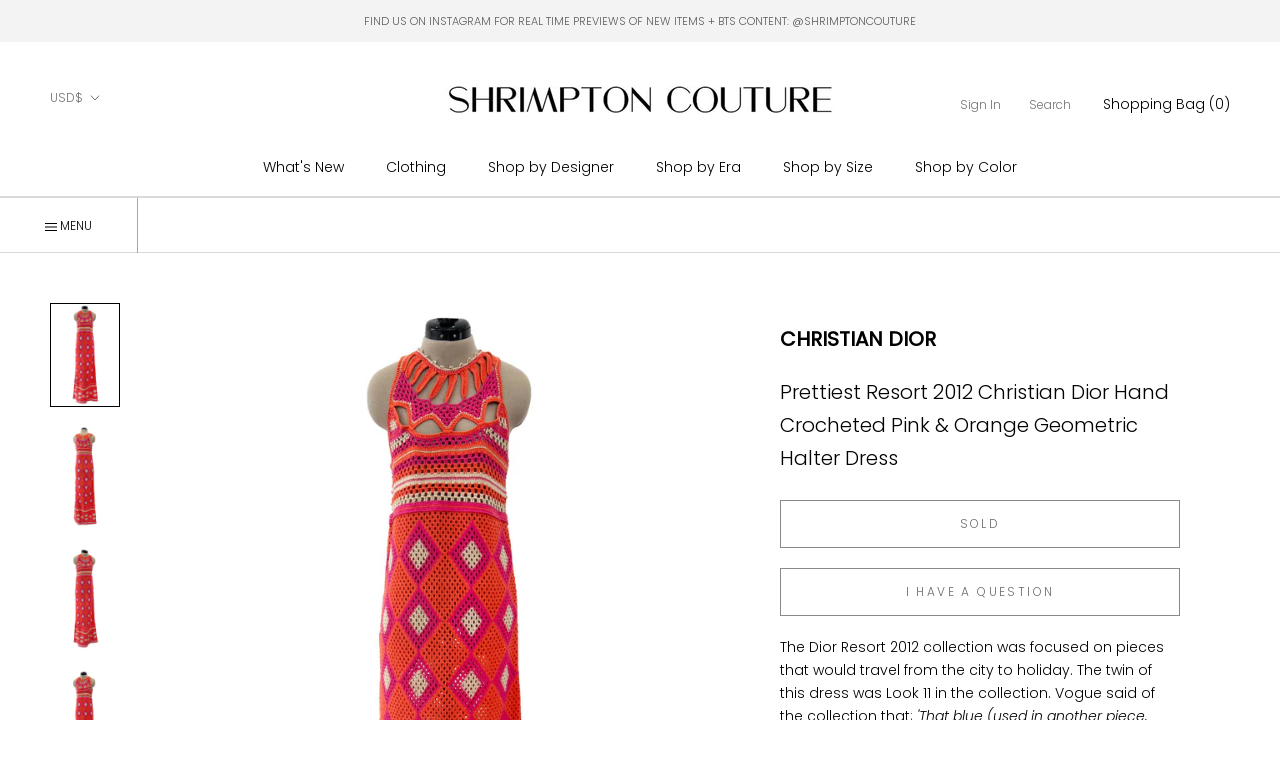

--- FILE ---
content_type: text/html; charset=utf-8
request_url: https://www.shrimptoncouture.com/products/prettiest-resort-2012-christian-dior-hand-crocheted-pink-orange-geometric-halter-dress
body_size: 47558
content:
<html class="no-js" lang="en">
  <head>


<script type="application/vnd.locksmith+json" data-locksmith>{"version":"v254","locked":false,"initialized":true,"scope":"product","access_granted":true,"access_denied":false,"requires_customer":false,"manual_lock":false,"remote_lock":false,"has_timeout":false,"remote_rendered":null,"hide_resource":false,"hide_links_to_resource":false,"transparent":true,"locks":{"all":[],"opened":[]},"keys":[],"keys_signature":"932945e9774d3039869084f5ac232b46945eed324b3bf27bd80d0c7afb4f2787","state":{"template":"product","theme":179706167580,"product":"prettiest-resort-2012-christian-dior-hand-crocheted-pink-orange-geometric-halter-dress","collection":null,"page":null,"blog":null,"article":null,"app":null},"now":1768918065,"path":"\/products\/prettiest-resort-2012-christian-dior-hand-crocheted-pink-orange-geometric-halter-dress","locale_root_url":"\/","canonical_url":"https:\/\/www.shrimptoncouture.com\/products\/prettiest-resort-2012-christian-dior-hand-crocheted-pink-orange-geometric-halter-dress","customer_id":null,"customer_id_signature":"932945e9774d3039869084f5ac232b46945eed324b3bf27bd80d0c7afb4f2787","cart":null}</script><script data-locksmith>!function(){undefined;!function(){var s=window.Locksmith={},e=document.querySelector('script[type="application/vnd.locksmith+json"]'),n=e&&e.innerHTML;if(s.state={},s.util={},s.loading=!1,n)try{s.state=JSON.parse(n)}catch(d){}if(document.addEventListener&&document.querySelector){var o,a,i,t=[76,79,67,75,83,77,73,84,72,49,49],c=function(){a=t.slice(0)},l="style",r=function(e){e&&27!==e.keyCode&&"click"!==e.type||(document.removeEventListener("keydown",r),document.removeEventListener("click",r),o&&document.body.removeChild(o),o=null)};c(),document.addEventListener("keyup",function(e){if(e.keyCode===a[0]){if(clearTimeout(i),a.shift(),0<a.length)return void(i=setTimeout(c,1e3));c(),r(),(o=document.createElement("div"))[l].width="50%",o[l].maxWidth="1000px",o[l].height="85%",o[l].border="1px rgba(0, 0, 0, 0.2) solid",o[l].background="rgba(255, 255, 255, 0.99)",o[l].borderRadius="4px",o[l].position="fixed",o[l].top="50%",o[l].left="50%",o[l].transform="translateY(-50%) translateX(-50%)",o[l].boxShadow="0 2px 5px rgba(0, 0, 0, 0.3), 0 0 100vh 100vw rgba(0, 0, 0, 0.5)",o[l].zIndex="2147483645";var t=document.createElement("textarea");t.value=JSON.stringify(JSON.parse(n),null,2),t[l].border="none",t[l].display="block",t[l].boxSizing="border-box",t[l].width="100%",t[l].height="100%",t[l].background="transparent",t[l].padding="22px",t[l].fontFamily="monospace",t[l].fontSize="14px",t[l].color="#333",t[l].resize="none",t[l].outline="none",t.readOnly=!0,o.appendChild(t),document.body.appendChild(o),t.addEventListener("click",function(e){e.stopImmediatePropagation()}),t.select(),document.addEventListener("keydown",r),document.addEventListener("click",r)}})}s.isEmbedded=-1!==window.location.search.indexOf("_ab=0&_fd=0&_sc=1"),s.path=s.state.path||window.location.pathname,s.basePath=s.state.locale_root_url.concat("/apps/locksmith").replace(/^\/\//,"/"),s.reloading=!1,s.util.console=window.console||{log:function(){},error:function(){}},s.util.makeUrl=function(e,t){var n,o=s.basePath+e,a=[],i=s.cache();for(n in i)a.push(n+"="+encodeURIComponent(i[n]));for(n in t)a.push(n+"="+encodeURIComponent(t[n]));return s.state.customer_id&&(a.push("customer_id="+encodeURIComponent(s.state.customer_id)),a.push("customer_id_signature="+encodeURIComponent(s.state.customer_id_signature))),o+=(-1===o.indexOf("?")?"?":"&")+a.join("&")},s._initializeCallbacks=[],s.on=function(e,t){if("initialize"!==e)throw'Locksmith.on() currently only supports the "initialize" event';s._initializeCallbacks.push(t)},s.initializeSession=function(e){if(!s.isEmbedded){var t=!1,n=!0,o=!0;(e=e||{}).silent&&(o=n=!(t=!0)),s.ping({silent:t,spinner:n,reload:o,callback:function(){s._initializeCallbacks.forEach(function(e){e()})}})}},s.cache=function(e){var t={};try{var n=function a(e){return(document.cookie.match("(^|; )"+e+"=([^;]*)")||0)[2]};t=JSON.parse(decodeURIComponent(n("locksmith-params")||"{}"))}catch(d){}if(e){for(var o in e)t[o]=e[o];document.cookie="locksmith-params=; expires=Thu, 01 Jan 1970 00:00:00 GMT; path=/",document.cookie="locksmith-params="+encodeURIComponent(JSON.stringify(t))+"; path=/"}return t},s.cache.cart=s.state.cart,s.cache.cartLastSaved=null,s.params=s.cache(),s.util.reload=function(){s.reloading=!0;try{window.location.href=window.location.href.replace(/#.*/,"")}catch(d){s.util.console.error("Preferred reload method failed",d),window.location.reload()}},s.cache.saveCart=function(e){if(!s.cache.cart||s.cache.cart===s.cache.cartLastSaved)return e?e():null;var t=s.cache.cartLastSaved;s.cache.cartLastSaved=s.cache.cart,fetch("/cart/update.js",{method:"POST",headers:{"Content-Type":"application/json",Accept:"application/json"},body:JSON.stringify({attributes:{locksmith:s.cache.cart}})}).then(function(e){if(!e.ok)throw new Error("Cart update failed: "+e.status);return e.json()}).then(function(){e&&e()})["catch"](function(e){if(s.cache.cartLastSaved=t,!s.reloading)throw e})},s.util.spinnerHTML='<style>body{background:#FFF}@keyframes spin{from{transform:rotate(0deg)}to{transform:rotate(360deg)}}#loading{display:flex;width:100%;height:50vh;color:#777;align-items:center;justify-content:center}#loading .spinner{display:block;animation:spin 600ms linear infinite;position:relative;width:50px;height:50px}#loading .spinner-ring{stroke:currentColor;stroke-dasharray:100%;stroke-width:2px;stroke-linecap:round;fill:none}</style><div id="loading"><div class="spinner"><svg width="100%" height="100%"><svg preserveAspectRatio="xMinYMin"><circle class="spinner-ring" cx="50%" cy="50%" r="45%"></circle></svg></svg></div></div>',s.util.clobberBody=function(e){document.body.innerHTML=e},s.util.clobberDocument=function(e){e.responseText&&(e=e.responseText),document.documentElement&&document.removeChild(document.documentElement);var t=document.open("text/html","replace");t.writeln(e),t.close(),setTimeout(function(){var e=t.querySelector("[autofocus]");e&&e.focus()},100)},s.util.serializeForm=function(e){if(e&&"FORM"===e.nodeName){var t,n,o={};for(t=e.elements.length-1;0<=t;t-=1)if(""!==e.elements[t].name)switch(e.elements[t].nodeName){case"INPUT":switch(e.elements[t].type){default:case"text":case"hidden":case"password":case"button":case"reset":case"submit":o[e.elements[t].name]=e.elements[t].value;break;case"checkbox":case"radio":e.elements[t].checked&&(o[e.elements[t].name]=e.elements[t].value);break;case"file":}break;case"TEXTAREA":o[e.elements[t].name]=e.elements[t].value;break;case"SELECT":switch(e.elements[t].type){case"select-one":o[e.elements[t].name]=e.elements[t].value;break;case"select-multiple":for(n=e.elements[t].options.length-1;0<=n;n-=1)e.elements[t].options[n].selected&&(o[e.elements[t].name]=e.elements[t].options[n].value)}break;case"BUTTON":switch(e.elements[t].type){case"reset":case"submit":case"button":o[e.elements[t].name]=e.elements[t].value}}return o}},s.util.on=function(e,i,s,t){t=t||document;var c="locksmith-"+e+i,n=function(e){var t=e.target,n=e.target.parentElement,o=t&&t.className&&(t.className.baseVal||t.className)||"",a=n&&n.className&&(n.className.baseVal||n.className)||"";("string"==typeof o&&-1!==o.split(/\s+/).indexOf(i)||"string"==typeof a&&-1!==a.split(/\s+/).indexOf(i))&&!e[c]&&(e[c]=!0,s(e))};t.attachEvent?t.attachEvent(e,n):t.addEventListener(e,n,!1)},s.util.enableActions=function(e){s.util.on("click","locksmith-action",function(e){e.preventDefault();var t=e.target;t.dataset.confirmWith&&!confirm(t.dataset.confirmWith)||(t.disabled=!0,t.innerText=t.dataset.disableWith,s.post("/action",t.dataset.locksmithParams,{spinner:!1,type:"text",success:function(e){(e=JSON.parse(e.responseText)).message&&alert(e.message),s.util.reload()}}))},e)},s.util.inject=function(e,t){var n=["data","locksmith","append"];if(-1!==t.indexOf(n.join("-"))){var o=document.createElement("div");o.innerHTML=t,e.appendChild(o)}else e.innerHTML=t;var a,i,s=e.querySelectorAll("script");for(i=0;i<s.length;++i){a=s[i];var c=document.createElement("script");if(a.type&&(c.type=a.type),a.src)c.src=a.src;else{var l=document.createTextNode(a.innerHTML);c.appendChild(l)}e.appendChild(c)}var r=e.querySelector("[autofocus]");r&&r.focus()},s.post=function(e,t,n){!1!==(n=n||{}).spinner&&s.util.clobberBody(s.util.spinnerHTML);var o={};n.container===document?(o.layout=1,n.success=function(e){s.util.clobberDocument(e)}):n.container&&(o.layout=0,n.success=function(e){var t=document.getElementById(n.container);s.util.inject(t,e),t.id===t.firstChild.id&&t.parentElement.replaceChild(t.firstChild,t)}),n.form_type&&(t.form_type=n.form_type),n.include_layout_classes!==undefined&&(t.include_layout_classes=n.include_layout_classes),n.lock_id!==undefined&&(t.lock_id=n.lock_id),s.loading=!0;var a=s.util.makeUrl(e,o),i="json"===n.type||"text"===n.type;fetch(a,{method:"POST",headers:{"Content-Type":"application/json",Accept:i?"application/json":"text/html"},body:JSON.stringify(t)}).then(function(e){if(!e.ok)throw new Error("Request failed: "+e.status);return e.text()}).then(function(e){var t=n.success||s.util.clobberDocument;t(i?{responseText:e}:e)})["catch"](function(e){if(!s.reloading)if("dashboard.weglot.com"!==window.location.host){if(!n.silent)throw alert("Something went wrong! Please refresh and try again."),e;console.error(e)}else console.error(e)})["finally"](function(){s.loading=!1})},s.postResource=function(e,t){e.path=s.path,e.search=window.location.search,e.state=s.state,e.passcode&&(e.passcode=e.passcode.trim()),e.email&&(e.email=e.email.trim()),e.state.cart=s.cache.cart,e.locksmith_json=s.jsonTag,e.locksmith_json_signature=s.jsonTagSignature,s.post("/resource",e,t)},s.ping=function(e){if(!s.isEmbedded){e=e||{};var t=function(){e.reload?s.util.reload():"function"==typeof e.callback&&e.callback()};s.post("/ping",{path:s.path,search:window.location.search,state:s.state},{spinner:!!e.spinner,silent:"undefined"==typeof e.silent||e.silent,type:"text",success:function(e){e&&e.responseText?((e=JSON.parse(e.responseText)).messages&&0<e.messages.length&&s.showMessages(e.messages),e.cart&&s.cache.cart!==e.cart?(s.cache.cart=e.cart,s.cache.saveCart(function(){t(),e.cart&&e.cart.match(/^.+:/)&&s.util.reload()})):t()):console.error("[Locksmith] Invalid result in ping callback:",e)}})}},s.timeoutMonitor=function(){var e=s.cache.cart;s.ping({callback:function(){e!==s.cache.cart||setTimeout(function(){s.timeoutMonitor()},6e4)}})},s.showMessages=function(e){var t=document.createElement("div");t.style.position="fixed",t.style.left=0,t.style.right=0,t.style.bottom="-50px",t.style.opacity=0,t.style.background="#191919",t.style.color="#ddd",t.style.transition="bottom 0.2s, opacity 0.2s",t.style.zIndex=999999,t.innerHTML="        <style>          .locksmith-ab .locksmith-b { display: none; }          .locksmith-ab.toggled .locksmith-b { display: flex; }          .locksmith-ab.toggled .locksmith-a { display: none; }          .locksmith-flex { display: flex; flex-wrap: wrap; justify-content: space-between; align-items: center; padding: 10px 20px; }          .locksmith-message + .locksmith-message { border-top: 1px #555 solid; }          .locksmith-message a { color: inherit; font-weight: bold; }          .locksmith-message a:hover { color: inherit; opacity: 0.8; }          a.locksmith-ab-toggle { font-weight: inherit; text-decoration: underline; }          .locksmith-text { flex-grow: 1; }          .locksmith-cta { flex-grow: 0; text-align: right; }          .locksmith-cta button { transform: scale(0.8); transform-origin: left; }          .locksmith-cta > * { display: block; }          .locksmith-cta > * + * { margin-top: 10px; }          .locksmith-message a.locksmith-close { flex-grow: 0; text-decoration: none; margin-left: 15px; font-size: 30px; font-family: monospace; display: block; padding: 2px 10px; }                    @media screen and (max-width: 600px) {            .locksmith-wide-only { display: none !important; }            .locksmith-flex { padding: 0 15px; }            .locksmith-flex > * { margin-top: 5px; margin-bottom: 5px; }            .locksmith-cta { text-align: left; }          }                    @media screen and (min-width: 601px) {            .locksmith-narrow-only { display: none !important; }          }        </style>      "+e.map(function(e){return'<div class="locksmith-message">'+e+"</div>"}).join(""),document.body.appendChild(t),document.body.style.position="relative",document.body.parentElement.style.paddingBottom=t.offsetHeight+"px",setTimeout(function(){t.style.bottom=0,t.style.opacity=1},50),s.util.on("click","locksmith-ab-toggle",function(e){e.preventDefault();for(var t=e.target.parentElement;-1===t.className.split(" ").indexOf("locksmith-ab");)t=t.parentElement;-1!==t.className.split(" ").indexOf("toggled")?t.className=t.className.replace("toggled",""):t.className=t.className+" toggled"}),s.util.enableActions(t)}}()}();</script>
      <script data-locksmith>Locksmith.cache.cart=null</script>

  <script data-locksmith>Locksmith.jsonTag="{\"version\":\"v254\",\"locked\":false,\"initialized\":true,\"scope\":\"product\",\"access_granted\":true,\"access_denied\":false,\"requires_customer\":false,\"manual_lock\":false,\"remote_lock\":false,\"has_timeout\":false,\"remote_rendered\":null,\"hide_resource\":false,\"hide_links_to_resource\":false,\"transparent\":true,\"locks\":{\"all\":[],\"opened\":[]},\"keys\":[],\"keys_signature\":\"932945e9774d3039869084f5ac232b46945eed324b3bf27bd80d0c7afb4f2787\",\"state\":{\"template\":\"product\",\"theme\":179706167580,\"product\":\"prettiest-resort-2012-christian-dior-hand-crocheted-pink-orange-geometric-halter-dress\",\"collection\":null,\"page\":null,\"blog\":null,\"article\":null,\"app\":null},\"now\":1768918065,\"path\":\"\\\/products\\\/prettiest-resort-2012-christian-dior-hand-crocheted-pink-orange-geometric-halter-dress\",\"locale_root_url\":\"\\\/\",\"canonical_url\":\"https:\\\/\\\/www.shrimptoncouture.com\\\/products\\\/prettiest-resort-2012-christian-dior-hand-crocheted-pink-orange-geometric-halter-dress\",\"customer_id\":null,\"customer_id_signature\":\"932945e9774d3039869084f5ac232b46945eed324b3bf27bd80d0c7afb4f2787\",\"cart\":null}";Locksmith.jsonTagSignature="09cbae13706da7578af964aa45b0db786fd42d9103f2572d07a37406e1918b38"</script>
<link href="//www.shrimptoncouture.com/cdn/shop/t/28/assets/tiny.content.min.css?v=14985" rel="stylesheet" type="text/css" media="all" /><link href="//www.shrimptoncouture.com/cdn/shop/t/28/assets/tiny.content.min.css?v=14985" rel="stylesheet" type="text/css" media="all" />
    <meta charset="utf-8"> 
    <meta http-equiv="X-UA-Compatible" content="IE=edge,chrome=1">
    <meta name="viewport" content="width=device-width, initial-scale=1.0, height=device-height, minimum-scale=1.0, maximum-scale=1.0">
    <meta name="theme-color" content="">

    <title>
      Prettiest Resort 2012 Christian Dior Hand Crocheted Pink &amp; Orange Geom &ndash; Shrimpton Couture
    </title><meta name="description" content="The Dior Resort 2012 collection was focused on pieces that would travel from the city to holiday. The twin of this dress was Look 11 in the collection. Vogue said of the collection that; &#39;That blue (used in another piece, along with coral, helped create a summer-in-Portofino vibe. If a resort could claim royalties for ">
<link rel="canonical" href="https://www.shrimptoncouture.com/products/prettiest-resort-2012-christian-dior-hand-crocheted-pink-orange-geometric-halter-dress"><link rel="shortcut icon" href="//www.shrimptoncouture.com/cdn/shop/files/favicon_96x.jpg?v=1614323757" type="image/png"><meta property="og:type" content="product">
<meta property="og:title" content="Prettiest Resort 2012 Christian Dior Hand Crocheted Pink &amp; Orange Geometric Halter Dress">
<meta property="og:image" content="http://www.shrimptoncouture.com/cdn/shop/products/1_d37c28bb-3617-4f07-8c08-b032e953f9f6.jpg?v=1675438838">
<meta property="og:image:secure_url" content="https://www.shrimptoncouture.com/cdn/shop/products/1_d37c28bb-3617-4f07-8c08-b032e953f9f6.jpg?v=1675438838">
<meta property="og:image:width" content="1000">
    <meta property="og:image:height" content="1500"><meta property="product:price:amount" content="1,800">
  <meta property="product:price:currency" content="USD"><meta property="og:description" content="The Dior Resort 2012 collection was focused on pieces that would travel from the city to holiday. The twin of this dress was Look 11 in the collection. Vogue said of the collection that; &#39;That blue (used in another piece, along with coral, helped create a summer-in-Portofino vibe. If a resort could claim royalties for ">
<meta property="og:url" content="https://www.shrimptoncouture.com/products/prettiest-resort-2012-christian-dior-hand-crocheted-pink-orange-geometric-halter-dress">
<meta property="og:site_name" content="Shrimpton Couture"><meta name="twitter:card" content="summary"><meta name="twitter:title" content="Prettiest Resort 2012 Christian Dior Hand Crocheted Pink &amp; Orange Geometric Halter Dress">
<meta name="twitter:description" content="The Dior Resort 2012 collection was focused on pieces that would travel from the city to holiday. The twin of this dress was Look 11 in the collection. Vogue said of the collection that; &#39;That blue (used in another piece, along with coral, helped create a summer-in-Portofino vibe. If a resort could claim royalties for atmosphere theft, Portofino would surely be that place this season, and Slim Aarons could stake a claim too, because his photographs of the monied at play have been equally influential.&#39; ...they continued to mention the crochet pieces specifically saying &#39;Maybe that accounted for the sixties flavor, not just in those Liz Taylor-worthy caftans and a handful of crocheted hostess gowns&#39;. To me this was one of the best pieces of the collection and certainly one of the prettiest. This dress is just a stunning testament">
<meta name="twitter:image" content="https://www.shrimptoncouture.com/cdn/shop/products/1_d37c28bb-3617-4f07-8c08-b032e953f9f6_600x600_crop_center.jpg?v=1675438838">

    <style>
  @font-face {
  font-family: Poppins;
  font-weight: 300;
  font-style: normal;
  font-display: fallback;
  src: url("//www.shrimptoncouture.com/cdn/fonts/poppins/poppins_n3.05f58335c3209cce17da4f1f1ab324ebe2982441.woff2") format("woff2"),
       url("//www.shrimptoncouture.com/cdn/fonts/poppins/poppins_n3.6971368e1f131d2c8ff8e3a44a36b577fdda3ff5.woff") format("woff");
}

  @font-face {
  font-family: "Playfair Display";
  font-weight: 400;
  font-style: normal;
  font-display: fallback;
  src: url("//www.shrimptoncouture.com/cdn/fonts/playfair_display/playfairdisplay_n4.9980f3e16959dc89137cc1369bfc3ae98af1deb9.woff2") format("woff2"),
       url("//www.shrimptoncouture.com/cdn/fonts/playfair_display/playfairdisplay_n4.c562b7c8e5637886a811d2a017f9e023166064ee.woff") format("woff");
}

  @font-face {
  font-family: Poppins;
  font-weight: 300;
  font-style: normal;
  font-display: fallback;
  src: url("//www.shrimptoncouture.com/cdn/fonts/poppins/poppins_n3.05f58335c3209cce17da4f1f1ab324ebe2982441.woff2") format("woff2"),
       url("//www.shrimptoncouture.com/cdn/fonts/poppins/poppins_n3.6971368e1f131d2c8ff8e3a44a36b577fdda3ff5.woff") format("woff");
}


  @font-face {
  font-family: Poppins;
  font-weight: 400;
  font-style: normal;
  font-display: fallback;
  src: url("//www.shrimptoncouture.com/cdn/fonts/poppins/poppins_n4.0ba78fa5af9b0e1a374041b3ceaadf0a43b41362.woff2") format("woff2"),
       url("//www.shrimptoncouture.com/cdn/fonts/poppins/poppins_n4.214741a72ff2596839fc9760ee7a770386cf16ca.woff") format("woff");
}

  @font-face {
  font-family: Poppins;
  font-weight: 300;
  font-style: italic;
  font-display: fallback;
  src: url("//www.shrimptoncouture.com/cdn/fonts/poppins/poppins_i3.8536b4423050219f608e17f134fe9ea3b01ed890.woff2") format("woff2"),
       url("//www.shrimptoncouture.com/cdn/fonts/poppins/poppins_i3.0f4433ada196bcabf726ed78f8e37e0995762f7f.woff") format("woff");
}

  @font-face {
  font-family: Poppins;
  font-weight: 400;
  font-style: italic;
  font-display: fallback;
  src: url("//www.shrimptoncouture.com/cdn/fonts/poppins/poppins_i4.846ad1e22474f856bd6b81ba4585a60799a9f5d2.woff2") format("woff2"),
       url("//www.shrimptoncouture.com/cdn/fonts/poppins/poppins_i4.56b43284e8b52fc64c1fd271f289a39e8477e9ec.woff") format("woff");
}


  :root {
    --heading-font-family : Poppins, sans-serif;
    --heading-font-weight : 300;
    --heading-font-style  : normal;
      
    --heading-font-family-2 : "Playfair Display", serif;
    --heading-font-weight-2 : 400;
    --heading-font-style-2  : normal;

    --text-font-family : Poppins, sans-serif;
    --text-font-weight : 300;
    --text-font-style  : normal;

    --base-text-font-size   : 14px;
    --default-text-font-size: 14px;--background          : #ffffff;
    --background-rgb      : 255, 255, 255;
    --light-background    : #ffffff;
    --light-background-rgb: 255, 255, 255;
    --heading-color       : #000000;
    --text-color          : #000000;
    --text-color-rgb      : 0, 0, 0;
    --text-color-light    : #6c6c6c;
    --text-color-light-rgb: 108, 108, 108;
    --link-color          : #000000;
    --link-color-rgb      : 0, 0, 0;
    --border-color        : #a6a6a6;
    --border-color-rgb    : 166, 166, 166;
      
      
    --button-background    : #000000;
    --button-background-rgb: 0, 0, 0;
    --button-text-color    : #ffffff;

    --header-background       : #ffffff;
    --header-heading-color    : #000000;
    --header-light-text-color : #727272;
    --header-border-color     : #d9d9d9;

    --footer-background    : #ffffff;
    --footer-text-color    : #000000;
    --footer-heading-color : #000000;
    --footer-border-color  : #d9d9d9;

    --navigation-background      : #ffffff;
    --navigation-background-rgb  : 255, 255, 255;
    --navigation-text-color      : #000000;
    --navigation-text-color-light: rgba(0, 0, 0, 0.5);
    --navigation-border-color    : rgba(0, 0, 0, 0.25);

    --newsletter-popup-background     : #ffffff;
    --newsletter-popup-text-color     : #1c1b1b;
    --newsletter-popup-text-color-rgb : 28, 27, 27;

    --secondary-elements-background       : #5c5c5c;
    --secondary-elements-background-rgb   : 255, 255, 255;
    --secondary-elements-text-color       : #ffffff;
    --secondary-elements-text-color-light : rgba(255, 255, 255, 0.5);
    --secondary-elements-border-color     : rgba(255, 255, 255, 0.25);
    
    --product-sale-price-color    : #f94c43;
    --product-sale-price-color-rgb: 249, 76, 67;

    /* Products */

    --horizontal-spacing-four-products-per-row: 20px;
        --horizontal-spacing-two-products-per-row : 20px;

    --vertical-spacing-four-products-per-row: 40px;
        --vertical-spacing-two-products-per-row : 50px;

    /* Animation */
    --drawer-transition-timing: cubic-bezier(0.645, 0.045, 0.355, 1);
    --header-base-height: 80px; /* We set a default for browsers that do not support CSS variables */

    /* Cursors */
    --cursor-zoom-in-svg    : url(//www.shrimptoncouture.com/cdn/shop/t/28/assets/cursor-zoom-in.svg?v=100326362725928540331767707729);
    --cursor-zoom-in-2x-svg : url(//www.shrimptoncouture.com/cdn/shop/t/28/assets/cursor-zoom-in-2x.svg?v=71919207650934979201767707729);
  }
</style>

<script>
  // IE11 does not have support for CSS variables, so we have to polyfill them
  if (!(((window || {}).CSS || {}).supports && window.CSS.supports('(--a: 0)'))) {
    const script = document.createElement('script');
    script.type = 'text/javascript';
    script.src = 'https://cdn.jsdelivr.net/npm/css-vars-ponyfill@2';
    script.onload = function() {
      cssVars({});
    };

    document.getElementsByTagName('head')[0].appendChild(script);
  }
</script>

    <script>window.performance && window.performance.mark && window.performance.mark('shopify.content_for_header.start');</script><meta id="shopify-digital-wallet" name="shopify-digital-wallet" content="/2437483/digital_wallets/dialog">
<meta name="shopify-checkout-api-token" content="e6d36d6baeeefc1f7c36eb70c0660f99">
<meta id="in-context-paypal-metadata" data-shop-id="2437483" data-venmo-supported="false" data-environment="production" data-locale="en_US" data-paypal-v4="true" data-currency="USD">
<link rel="alternate" type="application/json+oembed" href="https://www.shrimptoncouture.com/products/prettiest-resort-2012-christian-dior-hand-crocheted-pink-orange-geometric-halter-dress.oembed">
<script async="async" src="/checkouts/internal/preloads.js?locale=en-US"></script>
<link rel="preconnect" href="https://shop.app" crossorigin="anonymous">
<script async="async" src="https://shop.app/checkouts/internal/preloads.js?locale=en-US&shop_id=2437483" crossorigin="anonymous"></script>
<script id="apple-pay-shop-capabilities" type="application/json">{"shopId":2437483,"countryCode":"CA","currencyCode":"USD","merchantCapabilities":["supports3DS"],"merchantId":"gid:\/\/shopify\/Shop\/2437483","merchantName":"Shrimpton Couture","requiredBillingContactFields":["postalAddress","email","phone"],"requiredShippingContactFields":["postalAddress","email","phone"],"shippingType":"shipping","supportedNetworks":["visa","masterCard","amex","discover","jcb"],"total":{"type":"pending","label":"Shrimpton Couture","amount":"1.00"},"shopifyPaymentsEnabled":true,"supportsSubscriptions":true}</script>
<script id="shopify-features" type="application/json">{"accessToken":"e6d36d6baeeefc1f7c36eb70c0660f99","betas":["rich-media-storefront-analytics"],"domain":"www.shrimptoncouture.com","predictiveSearch":true,"shopId":2437483,"locale":"en"}</script>
<script>var Shopify = Shopify || {};
Shopify.shop = "shrimptoncouture-com.myshopify.com";
Shopify.locale = "en";
Shopify.currency = {"active":"USD","rate":"1.0"};
Shopify.country = "US";
Shopify.theme = {"name":"Copy of Prestige - TrunkShow","id":179706167580,"schema_name":"Prestige","schema_version":"4.9.6","theme_store_id":855,"role":"main"};
Shopify.theme.handle = "null";
Shopify.theme.style = {"id":null,"handle":null};
Shopify.cdnHost = "www.shrimptoncouture.com/cdn";
Shopify.routes = Shopify.routes || {};
Shopify.routes.root = "/";</script>
<script type="module">!function(o){(o.Shopify=o.Shopify||{}).modules=!0}(window);</script>
<script>!function(o){function n(){var o=[];function n(){o.push(Array.prototype.slice.apply(arguments))}return n.q=o,n}var t=o.Shopify=o.Shopify||{};t.loadFeatures=n(),t.autoloadFeatures=n()}(window);</script>
<script>
  window.ShopifyPay = window.ShopifyPay || {};
  window.ShopifyPay.apiHost = "shop.app\/pay";
  window.ShopifyPay.redirectState = null;
</script>
<script id="shop-js-analytics" type="application/json">{"pageType":"product"}</script>
<script defer="defer" async type="module" src="//www.shrimptoncouture.com/cdn/shopifycloud/shop-js/modules/v2/client.init-shop-cart-sync_BApSsMSl.en.esm.js"></script>
<script defer="defer" async type="module" src="//www.shrimptoncouture.com/cdn/shopifycloud/shop-js/modules/v2/chunk.common_CBoos6YZ.esm.js"></script>
<script type="module">
  await import("//www.shrimptoncouture.com/cdn/shopifycloud/shop-js/modules/v2/client.init-shop-cart-sync_BApSsMSl.en.esm.js");
await import("//www.shrimptoncouture.com/cdn/shopifycloud/shop-js/modules/v2/chunk.common_CBoos6YZ.esm.js");

  window.Shopify.SignInWithShop?.initShopCartSync?.({"fedCMEnabled":true,"windoidEnabled":true});

</script>
<script>
  window.Shopify = window.Shopify || {};
  if (!window.Shopify.featureAssets) window.Shopify.featureAssets = {};
  window.Shopify.featureAssets['shop-js'] = {"shop-cart-sync":["modules/v2/client.shop-cart-sync_DJczDl9f.en.esm.js","modules/v2/chunk.common_CBoos6YZ.esm.js"],"init-fed-cm":["modules/v2/client.init-fed-cm_BzwGC0Wi.en.esm.js","modules/v2/chunk.common_CBoos6YZ.esm.js"],"init-windoid":["modules/v2/client.init-windoid_BS26ThXS.en.esm.js","modules/v2/chunk.common_CBoos6YZ.esm.js"],"init-shop-email-lookup-coordinator":["modules/v2/client.init-shop-email-lookup-coordinator_DFwWcvrS.en.esm.js","modules/v2/chunk.common_CBoos6YZ.esm.js"],"shop-cash-offers":["modules/v2/client.shop-cash-offers_DthCPNIO.en.esm.js","modules/v2/chunk.common_CBoos6YZ.esm.js","modules/v2/chunk.modal_Bu1hFZFC.esm.js"],"shop-button":["modules/v2/client.shop-button_D_JX508o.en.esm.js","modules/v2/chunk.common_CBoos6YZ.esm.js"],"shop-toast-manager":["modules/v2/client.shop-toast-manager_tEhgP2F9.en.esm.js","modules/v2/chunk.common_CBoos6YZ.esm.js"],"avatar":["modules/v2/client.avatar_BTnouDA3.en.esm.js"],"pay-button":["modules/v2/client.pay-button_BuNmcIr_.en.esm.js","modules/v2/chunk.common_CBoos6YZ.esm.js"],"init-shop-cart-sync":["modules/v2/client.init-shop-cart-sync_BApSsMSl.en.esm.js","modules/v2/chunk.common_CBoos6YZ.esm.js"],"shop-login-button":["modules/v2/client.shop-login-button_DwLgFT0K.en.esm.js","modules/v2/chunk.common_CBoos6YZ.esm.js","modules/v2/chunk.modal_Bu1hFZFC.esm.js"],"init-customer-accounts-sign-up":["modules/v2/client.init-customer-accounts-sign-up_TlVCiykN.en.esm.js","modules/v2/client.shop-login-button_DwLgFT0K.en.esm.js","modules/v2/chunk.common_CBoos6YZ.esm.js","modules/v2/chunk.modal_Bu1hFZFC.esm.js"],"init-shop-for-new-customer-accounts":["modules/v2/client.init-shop-for-new-customer-accounts_DrjXSI53.en.esm.js","modules/v2/client.shop-login-button_DwLgFT0K.en.esm.js","modules/v2/chunk.common_CBoos6YZ.esm.js","modules/v2/chunk.modal_Bu1hFZFC.esm.js"],"init-customer-accounts":["modules/v2/client.init-customer-accounts_C0Oh2ljF.en.esm.js","modules/v2/client.shop-login-button_DwLgFT0K.en.esm.js","modules/v2/chunk.common_CBoos6YZ.esm.js","modules/v2/chunk.modal_Bu1hFZFC.esm.js"],"shop-follow-button":["modules/v2/client.shop-follow-button_C5D3XtBb.en.esm.js","modules/v2/chunk.common_CBoos6YZ.esm.js","modules/v2/chunk.modal_Bu1hFZFC.esm.js"],"checkout-modal":["modules/v2/client.checkout-modal_8TC_1FUY.en.esm.js","modules/v2/chunk.common_CBoos6YZ.esm.js","modules/v2/chunk.modal_Bu1hFZFC.esm.js"],"lead-capture":["modules/v2/client.lead-capture_D-pmUjp9.en.esm.js","modules/v2/chunk.common_CBoos6YZ.esm.js","modules/v2/chunk.modal_Bu1hFZFC.esm.js"],"shop-login":["modules/v2/client.shop-login_BmtnoEUo.en.esm.js","modules/v2/chunk.common_CBoos6YZ.esm.js","modules/v2/chunk.modal_Bu1hFZFC.esm.js"],"payment-terms":["modules/v2/client.payment-terms_BHOWV7U_.en.esm.js","modules/v2/chunk.common_CBoos6YZ.esm.js","modules/v2/chunk.modal_Bu1hFZFC.esm.js"]};
</script>
<script>(function() {
  var isLoaded = false;
  function asyncLoad() {
    if (isLoaded) return;
    isLoaded = true;
    var urls = ["https:\/\/chimpstatic.com\/mcjs-connected\/js\/users\/dc2c6854b181aeeed2bcbd7f7\/a293f038c35bcca3b04a4f50f.js?shop=shrimptoncouture-com.myshopify.com"];
    for (var i = 0; i < urls.length; i++) {
      var s = document.createElement('script');
      s.type = 'text/javascript';
      s.async = true;
      s.src = urls[i];
      var x = document.getElementsByTagName('script')[0];
      x.parentNode.insertBefore(s, x);
    }
  };
  if(window.attachEvent) {
    window.attachEvent('onload', asyncLoad);
  } else {
    window.addEventListener('load', asyncLoad, false);
  }
})();</script>
<script id="__st">var __st={"a":2437483,"offset":-18000,"reqid":"15cd7738-c128-4fa9-adfa-854b81e1be01-1768918065","pageurl":"www.shrimptoncouture.com\/products\/prettiest-resort-2012-christian-dior-hand-crocheted-pink-orange-geometric-halter-dress","u":"1e76f022a941","p":"product","rtyp":"product","rid":8097329086748};</script>
<script>window.ShopifyPaypalV4VisibilityTracking = true;</script>
<script id="captcha-bootstrap">!function(){'use strict';const t='contact',e='account',n='new_comment',o=[[t,t],['blogs',n],['comments',n],[t,'customer']],c=[[e,'customer_login'],[e,'guest_login'],[e,'recover_customer_password'],[e,'create_customer']],r=t=>t.map((([t,e])=>`form[action*='/${t}']:not([data-nocaptcha='true']) input[name='form_type'][value='${e}']`)).join(','),a=t=>()=>t?[...document.querySelectorAll(t)].map((t=>t.form)):[];function s(){const t=[...o],e=r(t);return a(e)}const i='password',u='form_key',d=['recaptcha-v3-token','g-recaptcha-response','h-captcha-response',i],f=()=>{try{return window.sessionStorage}catch{return}},m='__shopify_v',_=t=>t.elements[u];function p(t,e,n=!1){try{const o=window.sessionStorage,c=JSON.parse(o.getItem(e)),{data:r}=function(t){const{data:e,action:n}=t;return t[m]||n?{data:e,action:n}:{data:t,action:n}}(c);for(const[e,n]of Object.entries(r))t.elements[e]&&(t.elements[e].value=n);n&&o.removeItem(e)}catch(o){console.error('form repopulation failed',{error:o})}}const l='form_type',E='cptcha';function T(t){t.dataset[E]=!0}const w=window,h=w.document,L='Shopify',v='ce_forms',y='captcha';let A=!1;((t,e)=>{const n=(g='f06e6c50-85a8-45c8-87d0-21a2b65856fe',I='https://cdn.shopify.com/shopifycloud/storefront-forms-hcaptcha/ce_storefront_forms_captcha_hcaptcha.v1.5.2.iife.js',D={infoText:'Protected by hCaptcha',privacyText:'Privacy',termsText:'Terms'},(t,e,n)=>{const o=w[L][v],c=o.bindForm;if(c)return c(t,g,e,D).then(n);var r;o.q.push([[t,g,e,D],n]),r=I,A||(h.body.append(Object.assign(h.createElement('script'),{id:'captcha-provider',async:!0,src:r})),A=!0)});var g,I,D;w[L]=w[L]||{},w[L][v]=w[L][v]||{},w[L][v].q=[],w[L][y]=w[L][y]||{},w[L][y].protect=function(t,e){n(t,void 0,e),T(t)},Object.freeze(w[L][y]),function(t,e,n,w,h,L){const[v,y,A,g]=function(t,e,n){const i=e?o:[],u=t?c:[],d=[...i,...u],f=r(d),m=r(i),_=r(d.filter((([t,e])=>n.includes(e))));return[a(f),a(m),a(_),s()]}(w,h,L),I=t=>{const e=t.target;return e instanceof HTMLFormElement?e:e&&e.form},D=t=>v().includes(t);t.addEventListener('submit',(t=>{const e=I(t);if(!e)return;const n=D(e)&&!e.dataset.hcaptchaBound&&!e.dataset.recaptchaBound,o=_(e),c=g().includes(e)&&(!o||!o.value);(n||c)&&t.preventDefault(),c&&!n&&(function(t){try{if(!f())return;!function(t){const e=f();if(!e)return;const n=_(t);if(!n)return;const o=n.value;o&&e.removeItem(o)}(t);const e=Array.from(Array(32),(()=>Math.random().toString(36)[2])).join('');!function(t,e){_(t)||t.append(Object.assign(document.createElement('input'),{type:'hidden',name:u})),t.elements[u].value=e}(t,e),function(t,e){const n=f();if(!n)return;const o=[...t.querySelectorAll(`input[type='${i}']`)].map((({name:t})=>t)),c=[...d,...o],r={};for(const[a,s]of new FormData(t).entries())c.includes(a)||(r[a]=s);n.setItem(e,JSON.stringify({[m]:1,action:t.action,data:r}))}(t,e)}catch(e){console.error('failed to persist form',e)}}(e),e.submit())}));const S=(t,e)=>{t&&!t.dataset[E]&&(n(t,e.some((e=>e===t))),T(t))};for(const o of['focusin','change'])t.addEventListener(o,(t=>{const e=I(t);D(e)&&S(e,y())}));const B=e.get('form_key'),M=e.get(l),P=B&&M;t.addEventListener('DOMContentLoaded',(()=>{const t=y();if(P)for(const e of t)e.elements[l].value===M&&p(e,B);[...new Set([...A(),...v().filter((t=>'true'===t.dataset.shopifyCaptcha))])].forEach((e=>S(e,t)))}))}(h,new URLSearchParams(w.location.search),n,t,e,['guest_login'])})(!1,!0)}();</script>
<script integrity="sha256-4kQ18oKyAcykRKYeNunJcIwy7WH5gtpwJnB7kiuLZ1E=" data-source-attribution="shopify.loadfeatures" defer="defer" src="//www.shrimptoncouture.com/cdn/shopifycloud/storefront/assets/storefront/load_feature-a0a9edcb.js" crossorigin="anonymous"></script>
<script crossorigin="anonymous" defer="defer" src="//www.shrimptoncouture.com/cdn/shopifycloud/storefront/assets/shopify_pay/storefront-65b4c6d7.js?v=20250812"></script>
<script data-source-attribution="shopify.dynamic_checkout.dynamic.init">var Shopify=Shopify||{};Shopify.PaymentButton=Shopify.PaymentButton||{isStorefrontPortableWallets:!0,init:function(){window.Shopify.PaymentButton.init=function(){};var t=document.createElement("script");t.src="https://www.shrimptoncouture.com/cdn/shopifycloud/portable-wallets/latest/portable-wallets.en.js",t.type="module",document.head.appendChild(t)}};
</script>
<script data-source-attribution="shopify.dynamic_checkout.buyer_consent">
  function portableWalletsHideBuyerConsent(e){var t=document.getElementById("shopify-buyer-consent"),n=document.getElementById("shopify-subscription-policy-button");t&&n&&(t.classList.add("hidden"),t.setAttribute("aria-hidden","true"),n.removeEventListener("click",e))}function portableWalletsShowBuyerConsent(e){var t=document.getElementById("shopify-buyer-consent"),n=document.getElementById("shopify-subscription-policy-button");t&&n&&(t.classList.remove("hidden"),t.removeAttribute("aria-hidden"),n.addEventListener("click",e))}window.Shopify?.PaymentButton&&(window.Shopify.PaymentButton.hideBuyerConsent=portableWalletsHideBuyerConsent,window.Shopify.PaymentButton.showBuyerConsent=portableWalletsShowBuyerConsent);
</script>
<script data-source-attribution="shopify.dynamic_checkout.cart.bootstrap">document.addEventListener("DOMContentLoaded",(function(){function t(){return document.querySelector("shopify-accelerated-checkout-cart, shopify-accelerated-checkout")}if(t())Shopify.PaymentButton.init();else{new MutationObserver((function(e,n){t()&&(Shopify.PaymentButton.init(),n.disconnect())})).observe(document.body,{childList:!0,subtree:!0})}}));
</script>
<script id='scb4127' type='text/javascript' async='' src='https://www.shrimptoncouture.com/cdn/shopifycloud/privacy-banner/storefront-banner.js'></script><link id="shopify-accelerated-checkout-styles" rel="stylesheet" media="screen" href="https://www.shrimptoncouture.com/cdn/shopifycloud/portable-wallets/latest/accelerated-checkout-backwards-compat.css" crossorigin="anonymous">
<style id="shopify-accelerated-checkout-cart">
        #shopify-buyer-consent {
  margin-top: 1em;
  display: inline-block;
  width: 100%;
}

#shopify-buyer-consent.hidden {
  display: none;
}

#shopify-subscription-policy-button {
  background: none;
  border: none;
  padding: 0;
  text-decoration: underline;
  font-size: inherit;
  cursor: pointer;
}

#shopify-subscription-policy-button::before {
  box-shadow: none;
}

      </style>

<script>window.performance && window.performance.mark && window.performance.mark('shopify.content_for_header.end');</script>

    <link rel="stylesheet" href="//www.shrimptoncouture.com/cdn/shop/t/28/assets/theme.css?v=143135649269135346701767707729">

    <script>
      // This allows to expose several variables to the global scope, to be used in scripts
      window.theme = {
        pageType: "product",
        moneyFormat: "\u003cspan class=money\u003e${{amount_no_decimals}} USD\u003c\/span\u003e",
        moneyWithCurrencyFormat: "\u003cspan class=money\u003e${{amount_no_decimals}} USD\u003c\/span\u003e",
        productImageSize: "natural",
        searchMode: "product",
        showPageTransition: false,
        showElementStaggering: false,
        showImageZooming: false
      };

      window.routes = {
        rootUrl: "\/",
        cartUrl: "\/cart",
        cartAddUrl: "\/cart\/add",
        cartChangeUrl: "\/cart\/change",
        searchUrl: "\/search",
        productRecommendationsUrl: "\/recommendations\/products"
      };

      window.languages = {
        cartAddNote: "Add Order Note",
        cartEditNote: "Edit Order Note",
        productImageLoadingError: "This image could not be loaded. Please try to reload the page.",
        productFormAddToCart: "Add to cart",
        productFormUnavailable: "Unavailable",
        productFormSoldOut: "Sold",
        shippingEstimatorOneResult: "1 option available:",
        shippingEstimatorMoreResults: "{{count}} options available:",
        shippingEstimatorNoResults: "No shipping could be found"
      };

      window.lazySizesConfig = {
        loadHidden: false,
        hFac: 0.5,
        expFactor: 2,
        ricTimeout: 150,
        lazyClass: 'Image--lazyLoad',
        loadingClass: 'Image--lazyLoading',
        loadedClass: 'Image--lazyLoaded'
      };

      document.documentElement.className = document.documentElement.className.replace('no-js', 'js');
      document.documentElement.style.setProperty('--window-height', window.innerHeight + 'px');

      // We do a quick detection of some features (we could use Modernizr but for so little...)
      (function() {
        document.documentElement.className += ((window.CSS && window.CSS.supports('(position: sticky) or (position: -webkit-sticky)')) ? ' supports-sticky' : ' no-supports-sticky');
        document.documentElement.className += (window.matchMedia('(-moz-touch-enabled: 1), (hover: none)')).matches ? ' no-supports-hover' : ' supports-hover';
      }());
    </script>

    <script src="//www.shrimptoncouture.com/cdn/shop/t/28/assets/lazysizes.min.js?v=174358363404432586981767707729" async></script><script src="https://polyfill-fastly.net/v3/polyfill.min.js?unknown=polyfill&features=fetch,Element.prototype.closest,Element.prototype.remove,Element.prototype.classList,Array.prototype.includes,Array.prototype.fill,Object.assign,CustomEvent,IntersectionObserver,IntersectionObserverEntry,URL" defer></script>
    <script src="//www.shrimptoncouture.com/cdn/shop/t/28/assets/libs.min.js?v=26178543184394469741767707729" defer></script>
    <script src="//www.shrimptoncouture.com/cdn/shop/t/28/assets/theme.min.js?v=159491087469365284761767707729" defer></script>
    <script src="//www.shrimptoncouture.com/cdn/shop/t/28/assets/custom.js?v=183944157590872491501767707729" defer></script>
    
    

    <script src="//www.shrimptoncouture.com/cdn/shop/t/28/assets/ajaxinate.js?v=8915516932500002181767707729" ></script>
    


    <script>
      (function () {
        window.onpageshow = function() {
          if (window.theme.showPageTransition) {
            var pageTransition = document.querySelector('.PageTransition');

            if (pageTransition) {
              pageTransition.style.visibility = 'visible';
              pageTransition.style.opacity = '0';
            }
          }

          // When the page is loaded from the cache, we have to reload the cart content
          document.documentElement.dispatchEvent(new CustomEvent('cart:refresh', {
            bubbles: true
          }));
        };
      })();
      
     
    </script>

    
  <script type="application/ld+json">
  {
    "@context": "http://schema.org",
    "@type": "Product",
    "offers": [{
          "@type": "Offer",
          "name": "Default Title",
          "availability":"https://schema.org/OutOfStock",
          "price": 1800.0,
          "priceCurrency": "USD",
          "priceValidUntil": "2026-01-30","sku": "DD4219","url": "/products/prettiest-resort-2012-christian-dior-hand-crocheted-pink-orange-geometric-halter-dress?variant=44438718513436"
        }
],
    "brand": {
      "name": "Shrimpton Couture"
    },
    "name": "Prettiest Resort 2012 Christian Dior Hand Crocheted Pink \u0026 Orange Geometric Halter Dress",
    "description": "The Dior Resort 2012 collection was focused on pieces that would travel from the city to holiday. The twin of this dress was Look 11 in the collection. Vogue said of the collection that; 'That blue (used in another piece, along with coral, helped create a summer-in-Portofino vibe. If a resort could claim royalties for atmosphere theft, Portofino would surely be that place this season, and Slim Aarons could stake a claim too, because his photographs of the monied at play have been equally influential.' ...they continued to mention the crochet pieces specifically saying 'Maybe that accounted for the sixties flavor, not just in those Liz Taylor-worthy caftans and a handful of crocheted hostess gowns'. To me this was one of the best pieces of the collection and certainly one of the prettiest. \nThis dress is just a stunning testament to the work that house of Dior does. It is out of a dyed cotton and entirely hand crocheted. This actually gives some weight to the fabric but the cut makes it feel perfectly balanced once on the body. The colours are extraordinary. They combine a natural un-dyed cotton with a bright coral tangerine and a strong bright pink. The crochet work has several different weights to it in terms of the pattern and these helped form the design that runs over the dress. The colours are used to further emphasize the pattern. Most of the weave has an open effect so that you catch a glimpse of bare skin underneath or the colour of whatever you choose to wear underneath. The neckline is high and I love the feather feeling pattern that runs around its base and over the shoulders. The opening for the arms are cut on an angle down from there. The pattern switches to horizontal bands over the bust and then the rest of the dress falls from under that to the hem. A large diamond pattern covers the main body of the dress and then around the hem it switches back to a more horizontal feel where you have a more elongated diamond design. I love the little Dior embossed button at the back of the neck. With Dior it is always these little details that are wonderful to see. The dress is absolutely gorgeous and a vacation or summer must have. It looks to have been worn very little if at all. Excellent condition\nUnlined and slips on to wear with a button above a keyhole at the back of the neck. It looks to have been worn very little if at all. Tagged a small. The knit does have some stretch and I have done the measurements at their a comfortable range laying flat. \nBust: 14-16.6\" flat across from side seam to side seamWaist: 14-16\" flat across from side seam to side seamHips: 16-23\" flat across from side seam to side seamLength: 59\" from top of neck to hem\nModern Sizing Equivalent: XS-SML\nItem# DD4219\nReference Photo: Resort 2012 Christian Dior Look 11, Model Alexandra Tretter.\nThis garment has been professionally cleaned, pressed and is odor free. Thoroughly checked over before shipping, it will be ready to wear upon arrival.",
    "category": "Product",
    "url": "/products/prettiest-resort-2012-christian-dior-hand-crocheted-pink-orange-geometric-halter-dress",
    "sku": "DD4219",
    "image": {
      "@type": "ImageObject",
      "url": "https://www.shrimptoncouture.com/cdn/shop/products/1_d37c28bb-3617-4f07-8c08-b032e953f9f6_1024x.jpg?v=1675438838",
      "image": "https://www.shrimptoncouture.com/cdn/shop/products/1_d37c28bb-3617-4f07-8c08-b032e953f9f6_1024x.jpg?v=1675438838",
      "name": "Prettiest Resort 2012 Christian Dior Hand Crocheted Pink \u0026 Orange Geometric Halter Dress",
      "width": "1024",
      "height": "1024"
    }
  }
  </script>



  <script type="application/ld+json">
  {
    "@context": "http://schema.org",
    "@type": "BreadcrumbList",
  "itemListElement": [{
      "@type": "ListItem",
      "position": 1,
      "name": "Translation missing: en.general.breadcrumb.home",
      "item": "https://www.shrimptoncouture.com"
    },{
          "@type": "ListItem",
          "position": 2,
          "name": "Prettiest Resort 2012 Christian Dior Hand Crocheted Pink \u0026 Orange Geometric Halter Dress",
          "item": "https://www.shrimptoncouture.com/products/prettiest-resort-2012-christian-dior-hand-crocheted-pink-orange-geometric-halter-dress"
        }]
  }
  </script>

    
    <!-- wishlist -->
	<!-- "snippets/swymSnippet.liquid" was not rendered, the associated app was uninstalled -->

  <script src="https://cdn.shopify.com/extensions/19689677-6488-4a31-adf3-fcf4359c5fd9/forms-2295/assets/shopify-forms-loader.js" type="text/javascript" defer="defer"></script>
<link href="https://monorail-edge.shopifysvc.com" rel="dns-prefetch">
<script>(function(){if ("sendBeacon" in navigator && "performance" in window) {try {var session_token_from_headers = performance.getEntriesByType('navigation')[0].serverTiming.find(x => x.name == '_s').description;} catch {var session_token_from_headers = undefined;}var session_cookie_matches = document.cookie.match(/_shopify_s=([^;]*)/);var session_token_from_cookie = session_cookie_matches && session_cookie_matches.length === 2 ? session_cookie_matches[1] : "";var session_token = session_token_from_headers || session_token_from_cookie || "";function handle_abandonment_event(e) {var entries = performance.getEntries().filter(function(entry) {return /monorail-edge.shopifysvc.com/.test(entry.name);});if (!window.abandonment_tracked && entries.length === 0) {window.abandonment_tracked = true;var currentMs = Date.now();var navigation_start = performance.timing.navigationStart;var payload = {shop_id: 2437483,url: window.location.href,navigation_start,duration: currentMs - navigation_start,session_token,page_type: "product"};window.navigator.sendBeacon("https://monorail-edge.shopifysvc.com/v1/produce", JSON.stringify({schema_id: "online_store_buyer_site_abandonment/1.1",payload: payload,metadata: {event_created_at_ms: currentMs,event_sent_at_ms: currentMs}}));}}window.addEventListener('pagehide', handle_abandonment_event);}}());</script>
<script id="web-pixels-manager-setup">(function e(e,d,r,n,o){if(void 0===o&&(o={}),!Boolean(null===(a=null===(i=window.Shopify)||void 0===i?void 0:i.analytics)||void 0===a?void 0:a.replayQueue)){var i,a;window.Shopify=window.Shopify||{};var t=window.Shopify;t.analytics=t.analytics||{};var s=t.analytics;s.replayQueue=[],s.publish=function(e,d,r){return s.replayQueue.push([e,d,r]),!0};try{self.performance.mark("wpm:start")}catch(e){}var l=function(){var e={modern:/Edge?\/(1{2}[4-9]|1[2-9]\d|[2-9]\d{2}|\d{4,})\.\d+(\.\d+|)|Firefox\/(1{2}[4-9]|1[2-9]\d|[2-9]\d{2}|\d{4,})\.\d+(\.\d+|)|Chrom(ium|e)\/(9{2}|\d{3,})\.\d+(\.\d+|)|(Maci|X1{2}).+ Version\/(15\.\d+|(1[6-9]|[2-9]\d|\d{3,})\.\d+)([,.]\d+|)( \(\w+\)|)( Mobile\/\w+|) Safari\/|Chrome.+OPR\/(9{2}|\d{3,})\.\d+\.\d+|(CPU[ +]OS|iPhone[ +]OS|CPU[ +]iPhone|CPU IPhone OS|CPU iPad OS)[ +]+(15[._]\d+|(1[6-9]|[2-9]\d|\d{3,})[._]\d+)([._]\d+|)|Android:?[ /-](13[3-9]|1[4-9]\d|[2-9]\d{2}|\d{4,})(\.\d+|)(\.\d+|)|Android.+Firefox\/(13[5-9]|1[4-9]\d|[2-9]\d{2}|\d{4,})\.\d+(\.\d+|)|Android.+Chrom(ium|e)\/(13[3-9]|1[4-9]\d|[2-9]\d{2}|\d{4,})\.\d+(\.\d+|)|SamsungBrowser\/([2-9]\d|\d{3,})\.\d+/,legacy:/Edge?\/(1[6-9]|[2-9]\d|\d{3,})\.\d+(\.\d+|)|Firefox\/(5[4-9]|[6-9]\d|\d{3,})\.\d+(\.\d+|)|Chrom(ium|e)\/(5[1-9]|[6-9]\d|\d{3,})\.\d+(\.\d+|)([\d.]+$|.*Safari\/(?![\d.]+ Edge\/[\d.]+$))|(Maci|X1{2}).+ Version\/(10\.\d+|(1[1-9]|[2-9]\d|\d{3,})\.\d+)([,.]\d+|)( \(\w+\)|)( Mobile\/\w+|) Safari\/|Chrome.+OPR\/(3[89]|[4-9]\d|\d{3,})\.\d+\.\d+|(CPU[ +]OS|iPhone[ +]OS|CPU[ +]iPhone|CPU IPhone OS|CPU iPad OS)[ +]+(10[._]\d+|(1[1-9]|[2-9]\d|\d{3,})[._]\d+)([._]\d+|)|Android:?[ /-](13[3-9]|1[4-9]\d|[2-9]\d{2}|\d{4,})(\.\d+|)(\.\d+|)|Mobile Safari.+OPR\/([89]\d|\d{3,})\.\d+\.\d+|Android.+Firefox\/(13[5-9]|1[4-9]\d|[2-9]\d{2}|\d{4,})\.\d+(\.\d+|)|Android.+Chrom(ium|e)\/(13[3-9]|1[4-9]\d|[2-9]\d{2}|\d{4,})\.\d+(\.\d+|)|Android.+(UC? ?Browser|UCWEB|U3)[ /]?(15\.([5-9]|\d{2,})|(1[6-9]|[2-9]\d|\d{3,})\.\d+)\.\d+|SamsungBrowser\/(5\.\d+|([6-9]|\d{2,})\.\d+)|Android.+MQ{2}Browser\/(14(\.(9|\d{2,})|)|(1[5-9]|[2-9]\d|\d{3,})(\.\d+|))(\.\d+|)|K[Aa][Ii]OS\/(3\.\d+|([4-9]|\d{2,})\.\d+)(\.\d+|)/},d=e.modern,r=e.legacy,n=navigator.userAgent;return n.match(d)?"modern":n.match(r)?"legacy":"unknown"}(),u="modern"===l?"modern":"legacy",c=(null!=n?n:{modern:"",legacy:""})[u],f=function(e){return[e.baseUrl,"/wpm","/b",e.hashVersion,"modern"===e.buildTarget?"m":"l",".js"].join("")}({baseUrl:d,hashVersion:r,buildTarget:u}),m=function(e){var d=e.version,r=e.bundleTarget,n=e.surface,o=e.pageUrl,i=e.monorailEndpoint;return{emit:function(e){var a=e.status,t=e.errorMsg,s=(new Date).getTime(),l=JSON.stringify({metadata:{event_sent_at_ms:s},events:[{schema_id:"web_pixels_manager_load/3.1",payload:{version:d,bundle_target:r,page_url:o,status:a,surface:n,error_msg:t},metadata:{event_created_at_ms:s}}]});if(!i)return console&&console.warn&&console.warn("[Web Pixels Manager] No Monorail endpoint provided, skipping logging."),!1;try{return self.navigator.sendBeacon.bind(self.navigator)(i,l)}catch(e){}var u=new XMLHttpRequest;try{return u.open("POST",i,!0),u.setRequestHeader("Content-Type","text/plain"),u.send(l),!0}catch(e){return console&&console.warn&&console.warn("[Web Pixels Manager] Got an unhandled error while logging to Monorail."),!1}}}}({version:r,bundleTarget:l,surface:e.surface,pageUrl:self.location.href,monorailEndpoint:e.monorailEndpoint});try{o.browserTarget=l,function(e){var d=e.src,r=e.async,n=void 0===r||r,o=e.onload,i=e.onerror,a=e.sri,t=e.scriptDataAttributes,s=void 0===t?{}:t,l=document.createElement("script"),u=document.querySelector("head"),c=document.querySelector("body");if(l.async=n,l.src=d,a&&(l.integrity=a,l.crossOrigin="anonymous"),s)for(var f in s)if(Object.prototype.hasOwnProperty.call(s,f))try{l.dataset[f]=s[f]}catch(e){}if(o&&l.addEventListener("load",o),i&&l.addEventListener("error",i),u)u.appendChild(l);else{if(!c)throw new Error("Did not find a head or body element to append the script");c.appendChild(l)}}({src:f,async:!0,onload:function(){if(!function(){var e,d;return Boolean(null===(d=null===(e=window.Shopify)||void 0===e?void 0:e.analytics)||void 0===d?void 0:d.initialized)}()){var d=window.webPixelsManager.init(e)||void 0;if(d){var r=window.Shopify.analytics;r.replayQueue.forEach((function(e){var r=e[0],n=e[1],o=e[2];d.publishCustomEvent(r,n,o)})),r.replayQueue=[],r.publish=d.publishCustomEvent,r.visitor=d.visitor,r.initialized=!0}}},onerror:function(){return m.emit({status:"failed",errorMsg:"".concat(f," has failed to load")})},sri:function(e){var d=/^sha384-[A-Za-z0-9+/=]+$/;return"string"==typeof e&&d.test(e)}(c)?c:"",scriptDataAttributes:o}),m.emit({status:"loading"})}catch(e){m.emit({status:"failed",errorMsg:(null==e?void 0:e.message)||"Unknown error"})}}})({shopId: 2437483,storefrontBaseUrl: "https://www.shrimptoncouture.com",extensionsBaseUrl: "https://extensions.shopifycdn.com/cdn/shopifycloud/web-pixels-manager",monorailEndpoint: "https://monorail-edge.shopifysvc.com/unstable/produce_batch",surface: "storefront-renderer",enabledBetaFlags: ["2dca8a86"],webPixelsConfigList: [{"id":"251724060","configuration":"{\"pixel_id\":\"698122467469348\",\"pixel_type\":\"facebook_pixel\",\"metaapp_system_user_token\":\"-\"}","eventPayloadVersion":"v1","runtimeContext":"OPEN","scriptVersion":"ca16bc87fe92b6042fbaa3acc2fbdaa6","type":"APP","apiClientId":2329312,"privacyPurposes":["ANALYTICS","MARKETING","SALE_OF_DATA"],"dataSharingAdjustments":{"protectedCustomerApprovalScopes":["read_customer_address","read_customer_email","read_customer_name","read_customer_personal_data","read_customer_phone"]}},{"id":"shopify-app-pixel","configuration":"{}","eventPayloadVersion":"v1","runtimeContext":"STRICT","scriptVersion":"0450","apiClientId":"shopify-pixel","type":"APP","privacyPurposes":["ANALYTICS","MARKETING"]},{"id":"shopify-custom-pixel","eventPayloadVersion":"v1","runtimeContext":"LAX","scriptVersion":"0450","apiClientId":"shopify-pixel","type":"CUSTOM","privacyPurposes":["ANALYTICS","MARKETING"]}],isMerchantRequest: false,initData: {"shop":{"name":"Shrimpton Couture","paymentSettings":{"currencyCode":"USD"},"myshopifyDomain":"shrimptoncouture-com.myshopify.com","countryCode":"CA","storefrontUrl":"https:\/\/www.shrimptoncouture.com"},"customer":null,"cart":null,"checkout":null,"productVariants":[{"price":{"amount":1800.0,"currencyCode":"USD"},"product":{"title":"Prettiest Resort 2012 Christian Dior Hand Crocheted Pink \u0026 Orange Geometric Halter Dress","vendor":"Shrimpton Couture","id":"8097329086748","untranslatedTitle":"Prettiest Resort 2012 Christian Dior Hand Crocheted Pink \u0026 Orange Geometric Halter Dress","url":"\/products\/prettiest-resort-2012-christian-dior-hand-crocheted-pink-orange-geometric-halter-dress","type":"Product"},"id":"44438718513436","image":{"src":"\/\/www.shrimptoncouture.com\/cdn\/shop\/products\/1_d37c28bb-3617-4f07-8c08-b032e953f9f6.jpg?v=1675438838"},"sku":"DD4219","title":"Default Title","untranslatedTitle":"Default Title"}],"purchasingCompany":null},},"https://www.shrimptoncouture.com/cdn","fcfee988w5aeb613cpc8e4bc33m6693e112",{"modern":"","legacy":""},{"shopId":"2437483","storefrontBaseUrl":"https:\/\/www.shrimptoncouture.com","extensionBaseUrl":"https:\/\/extensions.shopifycdn.com\/cdn\/shopifycloud\/web-pixels-manager","surface":"storefront-renderer","enabledBetaFlags":"[\"2dca8a86\"]","isMerchantRequest":"false","hashVersion":"fcfee988w5aeb613cpc8e4bc33m6693e112","publish":"custom","events":"[[\"page_viewed\",{}],[\"product_viewed\",{\"productVariant\":{\"price\":{\"amount\":1800.0,\"currencyCode\":\"USD\"},\"product\":{\"title\":\"Prettiest Resort 2012 Christian Dior Hand Crocheted Pink \u0026 Orange Geometric Halter Dress\",\"vendor\":\"Shrimpton Couture\",\"id\":\"8097329086748\",\"untranslatedTitle\":\"Prettiest Resort 2012 Christian Dior Hand Crocheted Pink \u0026 Orange Geometric Halter Dress\",\"url\":\"\/products\/prettiest-resort-2012-christian-dior-hand-crocheted-pink-orange-geometric-halter-dress\",\"type\":\"Product\"},\"id\":\"44438718513436\",\"image\":{\"src\":\"\/\/www.shrimptoncouture.com\/cdn\/shop\/products\/1_d37c28bb-3617-4f07-8c08-b032e953f9f6.jpg?v=1675438838\"},\"sku\":\"DD4219\",\"title\":\"Default Title\",\"untranslatedTitle\":\"Default Title\"}}]]"});</script><script>
  window.ShopifyAnalytics = window.ShopifyAnalytics || {};
  window.ShopifyAnalytics.meta = window.ShopifyAnalytics.meta || {};
  window.ShopifyAnalytics.meta.currency = 'USD';
  var meta = {"product":{"id":8097329086748,"gid":"gid:\/\/shopify\/Product\/8097329086748","vendor":"Shrimpton Couture","type":"Product","handle":"prettiest-resort-2012-christian-dior-hand-crocheted-pink-orange-geometric-halter-dress","variants":[{"id":44438718513436,"price":180000,"name":"Prettiest Resort 2012 Christian Dior Hand Crocheted Pink \u0026 Orange Geometric Halter Dress","public_title":null,"sku":"DD4219"}],"remote":false},"page":{"pageType":"product","resourceType":"product","resourceId":8097329086748,"requestId":"15cd7738-c128-4fa9-adfa-854b81e1be01-1768918065"}};
  for (var attr in meta) {
    window.ShopifyAnalytics.meta[attr] = meta[attr];
  }
</script>
<script class="analytics">
  (function () {
    var customDocumentWrite = function(content) {
      var jquery = null;

      if (window.jQuery) {
        jquery = window.jQuery;
      } else if (window.Checkout && window.Checkout.$) {
        jquery = window.Checkout.$;
      }

      if (jquery) {
        jquery('body').append(content);
      }
    };

    var hasLoggedConversion = function(token) {
      if (token) {
        return document.cookie.indexOf('loggedConversion=' + token) !== -1;
      }
      return false;
    }

    var setCookieIfConversion = function(token) {
      if (token) {
        var twoMonthsFromNow = new Date(Date.now());
        twoMonthsFromNow.setMonth(twoMonthsFromNow.getMonth() + 2);

        document.cookie = 'loggedConversion=' + token + '; expires=' + twoMonthsFromNow;
      }
    }

    var trekkie = window.ShopifyAnalytics.lib = window.trekkie = window.trekkie || [];
    if (trekkie.integrations) {
      return;
    }
    trekkie.methods = [
      'identify',
      'page',
      'ready',
      'track',
      'trackForm',
      'trackLink'
    ];
    trekkie.factory = function(method) {
      return function() {
        var args = Array.prototype.slice.call(arguments);
        args.unshift(method);
        trekkie.push(args);
        return trekkie;
      };
    };
    for (var i = 0; i < trekkie.methods.length; i++) {
      var key = trekkie.methods[i];
      trekkie[key] = trekkie.factory(key);
    }
    trekkie.load = function(config) {
      trekkie.config = config || {};
      trekkie.config.initialDocumentCookie = document.cookie;
      var first = document.getElementsByTagName('script')[0];
      var script = document.createElement('script');
      script.type = 'text/javascript';
      script.onerror = function(e) {
        var scriptFallback = document.createElement('script');
        scriptFallback.type = 'text/javascript';
        scriptFallback.onerror = function(error) {
                var Monorail = {
      produce: function produce(monorailDomain, schemaId, payload) {
        var currentMs = new Date().getTime();
        var event = {
          schema_id: schemaId,
          payload: payload,
          metadata: {
            event_created_at_ms: currentMs,
            event_sent_at_ms: currentMs
          }
        };
        return Monorail.sendRequest("https://" + monorailDomain + "/v1/produce", JSON.stringify(event));
      },
      sendRequest: function sendRequest(endpointUrl, payload) {
        // Try the sendBeacon API
        if (window && window.navigator && typeof window.navigator.sendBeacon === 'function' && typeof window.Blob === 'function' && !Monorail.isIos12()) {
          var blobData = new window.Blob([payload], {
            type: 'text/plain'
          });

          if (window.navigator.sendBeacon(endpointUrl, blobData)) {
            return true;
          } // sendBeacon was not successful

        } // XHR beacon

        var xhr = new XMLHttpRequest();

        try {
          xhr.open('POST', endpointUrl);
          xhr.setRequestHeader('Content-Type', 'text/plain');
          xhr.send(payload);
        } catch (e) {
          console.log(e);
        }

        return false;
      },
      isIos12: function isIos12() {
        return window.navigator.userAgent.lastIndexOf('iPhone; CPU iPhone OS 12_') !== -1 || window.navigator.userAgent.lastIndexOf('iPad; CPU OS 12_') !== -1;
      }
    };
    Monorail.produce('monorail-edge.shopifysvc.com',
      'trekkie_storefront_load_errors/1.1',
      {shop_id: 2437483,
      theme_id: 179706167580,
      app_name: "storefront",
      context_url: window.location.href,
      source_url: "//www.shrimptoncouture.com/cdn/s/trekkie.storefront.cd680fe47e6c39ca5d5df5f0a32d569bc48c0f27.min.js"});

        };
        scriptFallback.async = true;
        scriptFallback.src = '//www.shrimptoncouture.com/cdn/s/trekkie.storefront.cd680fe47e6c39ca5d5df5f0a32d569bc48c0f27.min.js';
        first.parentNode.insertBefore(scriptFallback, first);
      };
      script.async = true;
      script.src = '//www.shrimptoncouture.com/cdn/s/trekkie.storefront.cd680fe47e6c39ca5d5df5f0a32d569bc48c0f27.min.js';
      first.parentNode.insertBefore(script, first);
    };
    trekkie.load(
      {"Trekkie":{"appName":"storefront","development":false,"defaultAttributes":{"shopId":2437483,"isMerchantRequest":null,"themeId":179706167580,"themeCityHash":"8213063494543820785","contentLanguage":"en","currency":"USD","eventMetadataId":"06ce8f61-58bf-458f-866d-cf81899f9f1b"},"isServerSideCookieWritingEnabled":true,"monorailRegion":"shop_domain","enabledBetaFlags":["65f19447"]},"Session Attribution":{},"S2S":{"facebookCapiEnabled":false,"source":"trekkie-storefront-renderer","apiClientId":580111}}
    );

    var loaded = false;
    trekkie.ready(function() {
      if (loaded) return;
      loaded = true;

      window.ShopifyAnalytics.lib = window.trekkie;

      var originalDocumentWrite = document.write;
      document.write = customDocumentWrite;
      try { window.ShopifyAnalytics.merchantGoogleAnalytics.call(this); } catch(error) {};
      document.write = originalDocumentWrite;

      window.ShopifyAnalytics.lib.page(null,{"pageType":"product","resourceType":"product","resourceId":8097329086748,"requestId":"15cd7738-c128-4fa9-adfa-854b81e1be01-1768918065","shopifyEmitted":true});

      var match = window.location.pathname.match(/checkouts\/(.+)\/(thank_you|post_purchase)/)
      var token = match? match[1]: undefined;
      if (!hasLoggedConversion(token)) {
        setCookieIfConversion(token);
        window.ShopifyAnalytics.lib.track("Viewed Product",{"currency":"USD","variantId":44438718513436,"productId":8097329086748,"productGid":"gid:\/\/shopify\/Product\/8097329086748","name":"Prettiest Resort 2012 Christian Dior Hand Crocheted Pink \u0026 Orange Geometric Halter Dress","price":"1800.00","sku":"DD4219","brand":"Shrimpton Couture","variant":null,"category":"Product","nonInteraction":true,"remote":false},undefined,undefined,{"shopifyEmitted":true});
      window.ShopifyAnalytics.lib.track("monorail:\/\/trekkie_storefront_viewed_product\/1.1",{"currency":"USD","variantId":44438718513436,"productId":8097329086748,"productGid":"gid:\/\/shopify\/Product\/8097329086748","name":"Prettiest Resort 2012 Christian Dior Hand Crocheted Pink \u0026 Orange Geometric Halter Dress","price":"1800.00","sku":"DD4219","brand":"Shrimpton Couture","variant":null,"category":"Product","nonInteraction":true,"remote":false,"referer":"https:\/\/www.shrimptoncouture.com\/products\/prettiest-resort-2012-christian-dior-hand-crocheted-pink-orange-geometric-halter-dress"});
      }
    });


        var eventsListenerScript = document.createElement('script');
        eventsListenerScript.async = true;
        eventsListenerScript.src = "//www.shrimptoncouture.com/cdn/shopifycloud/storefront/assets/shop_events_listener-3da45d37.js";
        document.getElementsByTagName('head')[0].appendChild(eventsListenerScript);

})();</script>
<script
  defer
  src="https://www.shrimptoncouture.com/cdn/shopifycloud/perf-kit/shopify-perf-kit-3.0.4.min.js"
  data-application="storefront-renderer"
  data-shop-id="2437483"
  data-render-region="gcp-us-central1"
  data-page-type="product"
  data-theme-instance-id="179706167580"
  data-theme-name="Prestige"
  data-theme-version="4.9.6"
  data-monorail-region="shop_domain"
  data-resource-timing-sampling-rate="10"
  data-shs="true"
  data-shs-beacon="true"
  data-shs-export-with-fetch="true"
  data-shs-logs-sample-rate="1"
  data-shs-beacon-endpoint="https://www.shrimptoncouture.com/api/collect"
></script>
</head><body class="prestige--v4 features--heading-normal  template-product">
    <a class="PageSkipLink u-visually-hidden" href="#main">Skip to content</a>
    <span class="LoadingBar"></span>
    <div class="PageOverlay"></div><div id="shopify-section-popup" class="shopify-section"></div>
    <div id="shopify-section-sidebar-menu" class="shopify-section"><section id="sidebar-menu" class="SidebarMenu Drawer Drawer--small Drawer--fromLeft" aria-hidden="true" data-section-id="sidebar-menu" data-section-type="sidebar-menu">
    <header class="Drawer__Header" data-drawer-animated-left>
      <button class="Drawer__Close Icon-Wrapper--clickable" data-action="close-drawer" data-drawer-id="sidebar-menu" aria-label="Close navigation"><svg class="Icon Icon--close" role="presentation" viewBox="0 0 16 14">
      <path d="M15 0L1 14m14 0L1 0" stroke="currentColor" fill="none" fill-rule="evenodd"></path>
    </svg></button>
    </header>

    <div class="Drawer__Content">
      <div class="Drawer__Main" data-drawer-animated-left data-scrollable>
        <div class="Drawer__Container">
          <nav class="SidebarMenu__Nav SidebarMenu__Nav--primary" aria-label="Sidebar navigation"><div class="Collapsible"><a href="/collections/whats-new" class="Collapsible__Button Heading Link Link--primary u-h6">What&#39;s New</a></div><div class="Collapsible"><button class="Collapsible__Button Heading u-h6" data-action="toggle-collapsible" aria-expanded="false">Clothing<span class="Collapsible__Plus"></span>
                  </button>

                  <div class="Collapsible__Inner">
                    <div class="Collapsible__Content"><div class="Collapsible"><a href="/collections/all-clothing" class="Collapsible__Button Heading Text--subdued Link Link--primary u-h7">All Clothing</a></div><div class="Collapsible"><button class="Collapsible__Button Heading Text--subdued Link--primary u-h7" data-action="toggle-collapsible" aria-expanded="false">Dresses<span class="Collapsible__Plus"></span>
                            </button>

                            <div class="Collapsible__Inner">
                              <div class="Collapsible__Content">
                                <ul class="Linklist Linklist--bordered Linklist--spacingLoose"><li class="Linklist__Item">
                                      <a href="/collections/clothing-dresses" class="Text--subdued Link Link--primary">All Dresses</a>
                                    </li><li class="Linklist__Item">
                                      <a href="/collections/dresses-cocktail-mini-to-knee" class="Text--subdued Link Link--primary">Cocktail Mini to Knee</a>
                                    </li><li class="Linklist__Item">
                                      <a href="/collections/dresses-day-mini-to-knee" class="Text--subdued Link Link--primary">Day Mini to Knee</a>
                                    </li><li class="Linklist__Item">
                                      <a href="/collections/dresses-day-full-length" class="Text--subdued Link Link--primary">Day Full Length</a>
                                    </li><li class="Linklist__Item">
                                      <a href="/collections/dresses-maxis-and-gowns" class="Text--subdued Link Link--primary">Maxis &amp; Gowns</a>
                                    </li><li class="Linklist__Item">
                                      <a href="/collections/dresses-caftans" class="Text--subdued Link Link--primary">Caftans</a>
                                    </li><li class="Linklist__Item">
                                      <a href="/collections/dresses-wraps" class="Text--subdued Link Link--primary">Wraps</a>
                                    </li><li class="Linklist__Item">
                                      <a href="/collections/dresses-flappers-gatsbys" class="Text--subdued Link Link--primary">Flappers &amp; Gatsbys</a>
                                    </li><li class="Linklist__Item">
                                      <a href="/collections/dresses-beaded-applique" class="Text--subdued Link Link--primary">Beaded &amp; Applique</a>
                                    </li><li class="Linklist__Item">
                                      <a href="/collections/dresses-jerseys-bias-cut" class="Text--subdued Link Link--primary">Jersey &amp; Bias Cuts</a>
                                    </li><li class="Linklist__Item">
                                      <a href="/collections/dresses-knits-cashmere" class="Text--subdued Link Link--primary">Knits &amp; Cashmere</a>
                                    </li><li class="Linklist__Item">
                                      <a href="/collections/dresses-lace-net" class="Text--subdued Link Link--primary">Lace &amp; Net</a>
                                    </li><li class="Linklist__Item">
                                      <a href="/collections/dresses-lame-metallics" class="Text--subdued Link Link--primary">Lame &amp; Metallics</a>
                                    </li><li class="Linklist__Item">
                                      <a href="/collections/dresses-no-defined-waist" class="Text--subdued Link Link--primary">No Defined Waist</a>
                                    </li><li class="Linklist__Item">
                                      <a href="/collections/dresses-one-shoulder" class="Text--subdued Link Link--primary">One Shoulder</a>
                                    </li><li class="Linklist__Item">
                                      <a href="/collections/dresses-plunge-back-or-front" class="Text--subdued Link Link--primary">Plunge Back or Front</a>
                                    </li><li class="Linklist__Item">
                                      <a href="/collections/dresses-sequins-rhinestones" class="Text--subdued Link Link--primary">Sequins &amp; Rhinestones</a>
                                    </li><li class="Linklist__Item">
                                      <a href="/collections/dresses-shirt-button-front" class="Text--subdued Link Link--primary">Shirt &amp; Button Front</a>
                                    </li><li class="Linklist__Item">
                                      <a href="/collections/dresses-silks-chiffons" class="Text--subdued Link Link--primary">Silks &amp; Chiffons</a>
                                    </li><li class="Linklist__Item">
                                      <a href="/collections/dresses-sleevleess-halters" class="Text--subdued Link Link--primary">Sleeveless &amp; Halters</a>
                                    </li><li class="Linklist__Item">
                                      <a href="/collections/dresses-strapless-1" class="Text--subdued Link Link--primary">Strapless</a>
                                    </li><li class="Linklist__Item">
                                      <a href="/collections/dresses-velvets-chenilles" class="Text--subdued Link Link--primary">Velvets &amp; Chenilles</a>
                                    </li></ul>
                              </div>
                            </div></div><div class="Collapsible"><a href="/collections/clothing-caftans" class="Collapsible__Button Heading Text--subdued Link Link--primary u-h7">Caftans</a></div><div class="Collapsible"><a href="/collections/clothing-bottoms" class="Collapsible__Button Heading Text--subdued Link Link--primary u-h7">Bottoms</a></div><div class="Collapsible"><a href="/collections/clothing-jumpsuits" class="Collapsible__Button Heading Text--subdued Link Link--primary u-h7">Jumpsuits</a></div><div class="Collapsible"><a href="/collections/clothing-tops" class="Collapsible__Button Heading Text--subdued Link Link--primary u-h7">Tops</a></div><div class="Collapsible"><a href="/collections/clothing-suits-sets" class="Collapsible__Button Heading Text--subdued Link Link--primary u-h7">Suits &amp; Sets</a></div><div class="Collapsible"><a href="/collections/clothing-capes-ponchos" class="Collapsible__Button Heading Text--subdued Link Link--primary u-h7">Capes &amp; Ponchos</a></div><div class="Collapsible"><a href="/collections/clothing-coats" class="Collapsible__Button Heading Text--subdued Link Link--primary u-h7">Coats</a></div><div class="Collapsible"><a href="/collections/clothing-jackets" class="Collapsible__Button Heading Text--subdued Link Link--primary u-h7">Jackets</a></div></div>
                  </div></div><div class="Collapsible"><a href="/collections/shop-by-vintage-designer" class="Collapsible__Button Heading Link Link--primary u-h6">Vintage Designers</a></div><div class="Collapsible"><button class="Collapsible__Button Heading u-h6" data-action="toggle-collapsible" aria-expanded="false">Shop by Era<span class="Collapsible__Plus"></span>
                  </button>

                  <div class="Collapsible__Inner">
                    <div class="Collapsible__Content"><div class="Collapsible"><a href="/collections/era-edwardian-before" class="Collapsible__Button Heading Text--subdued Link Link--primary u-h7">Edwardian &amp; Before</a></div><div class="Collapsible"><a href="/collections/era-the-1920s" class="Collapsible__Button Heading Text--subdued Link Link--primary u-h7">The 1920s</a></div><div class="Collapsible"><a href="/collections/era-the-1930s" class="Collapsible__Button Heading Text--subdued Link Link--primary u-h7">The 1930s</a></div><div class="Collapsible"><a href="/collections/era-the-1940s" class="Collapsible__Button Heading Text--subdued Link Link--primary u-h7">The 1940s</a></div><div class="Collapsible"><a href="/collections/era-the-1950s" class="Collapsible__Button Heading Text--subdued Link Link--primary u-h7">The 1950s</a></div><div class="Collapsible"><a href="/collections/era-the-1960s" class="Collapsible__Button Heading Text--subdued Link Link--primary u-h7">The 1960s</a></div><div class="Collapsible"><a href="/collections/era-the-1970s" class="Collapsible__Button Heading Text--subdued Link Link--primary u-h7">The 1970s</a></div><div class="Collapsible"><a href="/collections/era-the-1980s" class="Collapsible__Button Heading Text--subdued Link Link--primary u-h7">The 1980s</a></div><div class="Collapsible"><a href="/collections/era-the-1990s" class="Collapsible__Button Heading Text--subdued Link Link--primary u-h7">The 1990s</a></div><div class="Collapsible"><a href="/collections/era-the-2000s" class="Collapsible__Button Heading Text--subdued Link Link--primary u-h7">The 2000s</a></div><div class="Collapsible"><a href="/collections/era-the-2010s" class="Collapsible__Button Heading Text--subdued Link Link--primary u-h7">The 2010s</a></div><div class="Collapsible"><a href="/collections/era-the-2020s" class="Collapsible__Button Heading Text--subdued Link Link--primary u-h7">The 2020s</a></div></div>
                  </div></div><div class="Collapsible"><button class="Collapsible__Button Heading u-h6" data-action="toggle-collapsible" aria-expanded="false">Shop by Size<span class="Collapsible__Plus"></span>
                  </button>

                  <div class="Collapsible__Inner">
                    <div class="Collapsible__Content"><div class="Collapsible"><a href="/collections/size-xs" class="Collapsible__Button Heading Text--subdued Link Link--primary u-h7">XS</a></div><div class="Collapsible"><a href="/collections/size-sml" class="Collapsible__Button Heading Text--subdued Link Link--primary u-h7">SML</a></div><div class="Collapsible"><a href="/collections/size-med" class="Collapsible__Button Heading Text--subdued Link Link--primary u-h7">MED</a></div><div class="Collapsible"><a href="/collections/size-large" class="Collapsible__Button Heading Text--subdued Link Link--primary u-h7">LRG</a></div><div class="Collapsible"><a href="/collections/size-xl" class="Collapsible__Button Heading Text--subdued Link Link--primary u-h7">XL</a></div><div class="Collapsible"><a href="/collections/size-osfa" class="Collapsible__Button Heading Text--subdued Link Link--primary u-h7">OSFA</a></div></div>
                  </div></div><div class="Collapsible"><button class="Collapsible__Button Heading u-h6" data-action="toggle-collapsible" aria-expanded="false">Shop by Color<span class="Collapsible__Plus"></span>
                  </button>

                  <div class="Collapsible__Inner">
                    <div class="Collapsible__Content"><div class="Collapsible"><a href="/collections/color-animal-prints" class="Collapsible__Button Heading Text--subdued Link Link--primary u-h7">Animal Prints &amp; Fur</a></div><div class="Collapsible"><a href="/collections/color-blacks" class="Collapsible__Button Heading Text--subdued Link Link--primary u-h7">Blacks</a></div><div class="Collapsible"><a href="/collections/color-blues" class="Collapsible__Button Heading Text--subdued Link Link--primary u-h7">Blues</a></div><div class="Collapsible"><a href="/collections/color-browns" class="Collapsible__Button Heading Text--subdued Link Link--primary u-h7">Browns</a></div><div class="Collapsible"><a href="/collections/color-corals-oranges" class="Collapsible__Button Heading Text--subdued Link Link--primary u-h7">Corals &amp; Oranges</a></div><div class="Collapsible"><a href="/collections/color-grays" class="Collapsible__Button Heading Text--subdued Link Link--primary u-h7">Grays</a></div><div class="Collapsible"><a href="/collections/color-greens" class="Collapsible__Button Heading Text--subdued Link Link--primary u-h7">Greens</a></div><div class="Collapsible"><a href="/collections/color-metallics" class="Collapsible__Button Heading Text--subdued Link Link--primary u-h7">Metallics</a></div><div class="Collapsible"><a href="/collections/color-multi" class="Collapsible__Button Heading Text--subdued Link Link--primary u-h7">Multi</a></div><div class="Collapsible"><a href="/collections/color-pinks" class="Collapsible__Button Heading Text--subdued Link Link--primary u-h7">Pinks</a></div><div class="Collapsible"><a href="/collections/color-purples" class="Collapsible__Button Heading Text--subdued Link Link--primary u-h7">Purples</a></div><div class="Collapsible"><a href="/collections/color-stripes" class="Collapsible__Button Heading Text--subdued Link Link--primary u-h7">Stripes</a></div><div class="Collapsible"><a href="/collections/color-reds" class="Collapsible__Button Heading Text--subdued Link Link--primary u-h7">Reds</a></div><div class="Collapsible"><a href="/collections/color-whites-creams" class="Collapsible__Button Heading Text--subdued Link Link--primary u-h7">Whites &amp; Creams</a></div><div class="Collapsible"><a href="/collections/color-yellows" class="Collapsible__Button Heading Text--subdued Link Link--primary u-h7">Yellow</a></div></div>
                  </div></div></nav><nav class="SidebarMenu__Nav SidebarMenu__Nav--secondary">
            <ul class="Linklist Linklist--spacingLoose"><li class="Linklist__Item">
                  <a href="/search" class="Text--subdued Link Link--primary">Search</a>
                </li><li class="Linklist__Item">
                  <a href="/collections/sold-galleries" class="Text--subdued Link Link--primary">The Sold Galleries</a>
                </li><li class="Linklist__Item">
                  <a href="/pages/size-guide" class="Text--subdued Link Link--primary">Size Guide</a>
                </li><li class="Linklist__Item">
                  <a href="/pages/about" class="Text--subdued Link Link--primary">About Us</a>
                </li><li class="Linklist__Item">
                  <a href="/pages/contact-us" class="Text--subdued Link Link--primary">Contact Us</a>
                </li><li class="Linklist__Item">
                  <a href="/pages/we-buy-vintage" class="Text--subdued Link Link--primary">We Buy Vintage</a>
                </li><li class="Linklist__Item">
                  <a href="/pages/layaways-1" class="Text--subdued Link Link--primary">Layaways &amp; Holds</a>
                </li><li class="Linklist__Item">
                  <a href="/pages/returns" class="Text--subdued Link Link--primary">Returns &amp; Exchanges</a>
                </li><li class="Linklist__Item">
                  <a href="/pages/shipping" class="Text--subdued Link Link--primary">Shipping Information</a>
                </li><li class="Linklist__Item">
                  <a href="/pages/payment-methods" class="Text--subdued Link Link--primary">Payment Methods &amp; Terms</a>
                </li><li class="Linklist__Item">
                  <a href="/account" class="Text--subdued Link Link--primary">Sign In</a>
                </li></ul>
          </nav>
        </div>
      </div></div>
</section>

</div>
<div id="sidebar-cart" class="Drawer Drawer--fromRight" aria-hidden="true" data-section-id="cart" data-section-type="cart" data-section-settings='{
  "type": "drawer",
  "itemCount": 0,
  "drawer": true,
  "hasShippingEstimator": false
}'>
  <div class="Drawer__Header Drawer__Header--bordered Drawer__Container">
      <span class="Drawer__Title Heading u-h4">Shopping Bag</span>

      <button class="Drawer__Close Icon-Wrapper--clickable" data-action="close-drawer" data-drawer-id="sidebar-cart" aria-label="Close bag"><svg class="Icon Icon--close" role="presentation" viewBox="0 0 16 14">
      <path d="M15 0L1 14m14 0L1 0" stroke="currentColor" fill="none" fill-rule="evenodd"></path>
    </svg></button>
  </div>

  <form class="Cart Drawer__Content" action="/cart" method="POST" novalidate>
    <div class="Drawer__Main" data-scrollable><p class="Cart__Empty Heading u-h5">Your bag is empty</p></div></form>
</div>
<div class="PageContainer">
      <div id="shopify-section-announcement" class="shopify-section"><section id="section-announcement" data-section-id="announcement" data-section-type="announcement-bar" class="hidden-tablet hidden-phone">
      <div class="AnnouncementBar">
        <div class="AnnouncementBar__Wrapper">
          <p class="AnnouncementBar__Content Heading"><a href="https://instagram.com/shrimptoncouture">FIND US ON INSTAGRAM FOR REAL TIME PREVIEWS OF NEW ITEMS + BTS CONTENT: @SHRIMPTONCOUTURE</a></p>
        </div>
      </div>
    </section>

    <style>
      #section-announcement {
        background: #f3f3f3;
        color: #5c5c5c;
      }
    </style>

    <script>
      document.documentElement.style.setProperty('--announcement-bar-height', document.getElementById('shopify-section-announcement').offsetHeight + 'px');
    </script></div>
      <div id="shopify-section-header" class="shopify-section shopify-section--header"><div id="Search" class="Search" aria-hidden="true">
  <div class="Search__Inner">
    <div class="Search__SearchBar">
      <form action="/search" name="GET" role="search" class="Search__Form">
        <div class="Search__InputIconWrapper">
          <span class="hidden-tablet-and-up"><svg class="Icon Icon--search" role="presentation" viewBox="0 0 18 17">
      <g transform="translate(1 1)" stroke="currentColor" fill="none" fill-rule="evenodd" stroke-linecap="square">
        <path d="M16 16l-5.0752-5.0752"></path>
        <circle cx="6.4" cy="6.4" r="6.4"></circle>
      </g>
    </svg></span>
          <span class="hidden-phone"><svg class="Icon Icon--search-desktop" role="presentation" viewBox="0 0 21 21">
      <g transform="translate(1 1)" stroke="currentColor" stroke-width="2" fill="none" fill-rule="evenodd" stroke-linecap="square">
        <path d="M18 18l-5.7096-5.7096"></path>
        <circle cx="7.2" cy="7.2" r="7.2"></circle>
      </g>
    </svg></span>
        </div>

        <input type="search" class="Search__Input Heading" name="q" autocomplete="off" autocorrect="off" autocapitalize="off" placeholder="Search..." autofocus>
        <input type="hidden" name="type" value="product">
      </form>

      <button class="Search__Close Link Link--primary" data-action="close-search"><svg class="Icon Icon--close" role="presentation" viewBox="0 0 16 14">
      <path d="M15 0L1 14m14 0L1 0" stroke="currentColor" fill="none" fill-rule="evenodd"></path>
    </svg></button>
    </div>
    
    <!-- hidden search results (tls)-->

    <div class="Search__Results" aria-hidden="false" style="display:none"></div>
  </div>
</div>
<div class="button-container" >
<button class="Header__Icon Icon-Wrapper Icon-Wrapper--clickable hidden-desk" aria-expanded="false" data-action="open-drawer" data-drawer-id="sidebar-menu" aria-label="Open navigation">
  <span class="hidden-tablet-and-up"><svg class="Icon Icon--nav" role="presentation" viewBox="0 0 20 14">
      <path d="M0 14v-1h20v1H0zm0-7.5h20v1H0v-1zM0 0h20v1H0V0z" fill="currentColor"></path>
    </svg></span>
  <span class="hidden-phone"><svg class="Icon Icon--nav-desktop" role="presentation" viewBox="0 0 24 16">
      <path d="M0 15.985v-2h24v2H0zm0-9h24v2H0v-2zm0-7h24v2H0v-2z" fill="currentColor"></path>
    </svg></span>
</button>
</div>


<header id="section-header"
        class="Header Header--center Header--initialized   hidden-tablet hidden-phone"
        data-section-id="header"
        data-section-type="header"
        data-section-settings='{
  "navigationStyle": "center",
  "hasTransparentHeader": false,
  "isSticky": false
}'
        role="banner">
  <div class="Header__Wrapper">
    <div class="Header__FlexItem Header__FlexItem--fill">
      
      
      <button class="Header__Icon Icon-Wrapper Icon-Wrapper--clickable hidden-desk" aria-expanded="false" data-action="open-drawer" data-drawer-id="sidebar-menu" aria-label="Open navigation">
        <span class="hidden-tablet-and-up"><svg class="Icon Icon--nav" role="presentation" viewBox="0 0 20 14">
      <path d="M0 14v-1h20v1H0zm0-7.5h20v1H0v-1zM0 0h20v1H0V0z" fill="currentColor"></path>
    </svg></span>
        <span class="hidden-phone"><svg class="Icon Icon--nav-desktop" role="presentation" viewBox="0 0 24 16">
      <path d="M0 15.985v-2h24v2H0zm0-9h24v2H0v-2zm0-7h24v2H0v-2z" fill="currentColor"></path>
    </svg></span>
      </button><nav class="Header__MainNav hidden-pocket hidden-lap" aria-label="Main navigation">
          <ul class="HorizontalList HorizontalList--spacingExtraLoose"><li class="HorizontalList__Item " aria-haspopup="true">
                <a href="/collections/whats-new" class="Heading u-h5">What&#39;s New<span class="Header__LinkSpacer">What&#39;s New</span></a><div class="MegaMenu  " aria-hidden="true" >
                      <div class="MegaMenu__Inner"><div class="MegaMenu__Item MegaMenu__Item--fit">
                            <a href="/collections/whats-new" class="MegaMenu__Title Heading Text--subdued u-h7">Shop</a><ul class="Linklist"><li class="Linklist__Item">
                                    <a href="/collections/whats-new" class="Link Link--secondary">What&#39;s New</a>
                                  </li></ul></div><div class="MegaMenu__Item MegaMenu__Item--fit">
                            <a href="/collections/whats-new" class="MegaMenu__Title Heading Text--subdued u-h7">Shop What's New by Category</a><ul class="Linklist"><li class="Linklist__Item">
                                    <a href="/collections/whats-new/Browse-all-Clothing" class="Link Link--secondary">Clothing</a>
                                  </li><li class="Linklist__Item">
                                    <a href="/collections/whats-new/Jewels-&-Accessories" class="Link Link--secondary">Accessories</a>
                                  </li><li class="Linklist__Item">
                                    <a href="/collections/whats-new/Shop-by-Vintage-Designer" class="Link Link--secondary">Designer</a>
                                  </li></ul></div><div class="MegaMenu__Item" style="width: 660px; min-width: 425px;"><div class="MegaMenu__Push MegaMenu__Push--shrink"><a class="MegaMenu__PushLink" href="https://www.shrimptoncouture.com/collections/documented/products/very-rare-spring-1993-versace-by-gianna-versace-runway-lookbook-miami-collection-floral-print-silk-vest"><div class="MegaMenu__PushImageWrapper AspectRatio" style="background: url(//www.shrimptoncouture.com/cdn/shop/files/dropdown-multi_1x1.jpg?v=1756129429); max-width: 195px; --aspect-ratio: 0.7647058823529411">
                                  <img class="Image--lazyLoad Image--fadeIn"
                                       data-src="//www.shrimptoncouture.com/cdn/shop/files/dropdown-multi_370x230@2x.jpg?v=1756129429"
                                       alt="">

                                  <span class="Image__Loader"></span>
                                </div></a></div><div class="MegaMenu__Push MegaMenu__Push--shrink"><a class="MegaMenu__PushLink" href="https://www.shrimptoncouture.com/collections/documented/products/very-rare-spring-1993-versace-by-gianna-versace-runway-lookbook-miami-collection-floral-print-silk-vest"><div class="MegaMenu__PushImageWrapper AspectRatio" style="background: url(//www.shrimptoncouture.com/cdn/shop/files/dropdown-multi-2_1x1.jpg?v=1756129429); max-width: 195px; --aspect-ratio: 0.7647058823529411">
                                  <img class="Image--lazyLoad Image--fadeIn"
                                       data-src="//www.shrimptoncouture.com/cdn/shop/files/dropdown-multi-2_370x230@2x.jpg?v=1756129429"
                                       alt="">

                                  <span class="Image__Loader"></span>
                                </div></a></div></div></div>
                    </div></li><li class="HorizontalList__Item " aria-haspopup="true">
                <a href="/collections/all-clothing" class="Heading u-h5">Clothing<span class="Header__LinkSpacer">Clothing</span></a><div class="MegaMenu  " aria-hidden="true" >
                      <div class="MegaMenu__Inner"><div class="MegaMenu__Item MegaMenu__Item--fit">
                            <a href="/collections/all-clothing" class="MegaMenu__Title Heading Text--subdued u-h7">All Clothing</a><ul class="Linklist"><li class="Linklist__Item">
                                    <a href="/collections/all-clothing" class="Link Link--secondary">Shop All Clothing</a>
                                  </li><li class="Linklist__Item">
                                    <a href="/collections/shop-by-era" class="Link Link--secondary">Shop by Era</a>
                                  </li><li class="Linklist__Item">
                                    <a href="/collections/shop-by-color" class="Link Link--secondary">Shop by Color</a>
                                  </li><li class="Linklist__Item">
                                    <a href="/collections/shop-by-size" class="Link Link--secondary">Shop by Size</a>
                                  </li><li class="Linklist__Item">
                                    <a href="/collections/clothing-jumpsuits" class="Link Link--secondary">Jumpsuits</a>
                                  </li><li class="Linklist__Item">
                                    <a href="/collections/clothing-caftans" class="Link Link--secondary">Caftans</a>
                                  </li><li class="Linklist__Item">
                                    <a href="/collections/clothing-bottoms" class="Link Link--secondary">Bottoms</a>
                                  </li><li class="Linklist__Item">
                                    <a href="/collections/clothing-tops" class="Link Link--secondary">Tops</a>
                                  </li><li class="Linklist__Item">
                                    <a href="/collections/clothing-suits-sets" class="Link Link--secondary">Suits &amp; Sets</a>
                                  </li><li class="Linklist__Item">
                                    <a href="/collections/clothing-capes-ponchos" class="Link Link--secondary">Capes &amp; Ponchos</a>
                                  </li><li class="Linklist__Item">
                                    <a href="/collections/clothing-coats" class="Link Link--secondary">Coats</a>
                                  </li><li class="Linklist__Item">
                                    <a href="/collections/clothing-jackets" class="Link Link--secondary">Jackets</a>
                                  </li></ul></div><div class="MegaMenu__Item MegaMenu__Item--fit">
                            <a href="/collections/clothing-dresses" class="MegaMenu__Title Heading Text--subdued u-h7">Dresses</a><ul class="Linklist"><li class="Linklist__Item">
                                    <a href="/collections/dresses-cocktail-mini-to-knee" class="Link Link--secondary">Cocktail Mini to Knee</a>
                                  </li><li class="Linklist__Item">
                                    <a href="/collections/dresses-day-mini-to-knee" class="Link Link--secondary">Day Mini to Knee</a>
                                  </li><li class="Linklist__Item">
                                    <a href="/collections/dresses-day-full-length" class="Link Link--secondary">Day Full Length</a>
                                  </li><li class="Linklist__Item">
                                    <a href="/collections/dresses-maxis-and-gowns" class="Link Link--secondary">Maxis &amp; Gowns</a>
                                  </li><li class="Linklist__Item">
                                    <a href="/collections/dresses-flappers-gatsbys" class="Link Link--secondary">Flappers &amp; Gatsbys</a>
                                  </li><li class="Linklist__Item">
                                    <a href="/collections/dresses-wraps" class="Link Link--secondary">Wraps</a>
                                  </li><li class="Linklist__Item">
                                    <a href="/collections/dresses-beaded-applique" class="Link Link--secondary">Beaded &amp; Applique</a>
                                  </li><li class="Linklist__Item">
                                    <a href="/collections/dresses-jerseys-bias-cut" class="Link Link--secondary">Jerseys &amp; Bias Cuts</a>
                                  </li><li class="Linklist__Item">
                                    <a href="/collections/dresses-knits-cashmere" class="Link Link--secondary">Knits &amp; Cashmere</a>
                                  </li><li class="Linklist__Item">
                                    <a href="/collections/dresses-lace-net" class="Link Link--secondary">Lace &amp; Net</a>
                                  </li></ul></div><div class="MegaMenu__Item MegaMenu__Item--fit">
                            <a href="/collections/clothing-dresses" class="MegaMenu__Title Heading Text--subdued u-h7">&nbsp;</a><ul class="Linklist"><li class="Linklist__Item">
                                    <a href="/collections/dresses-lame-metallics" class="Link Link--secondary">Lame &amp; Metallics</a>
                                  </li><li class="Linklist__Item">
                                    <a href="/collections/dresses-no-defined-waist" class="Link Link--secondary">No Defined Waist</a>
                                  </li><li class="Linklist__Item">
                                    <a href="/collections/dresses-one-shoulder" class="Link Link--secondary">One Shoulder</a>
                                  </li><li class="Linklist__Item">
                                    <a href="/collections/dresses-plunge-back-or-front" class="Link Link--secondary">Plunge Back or Front</a>
                                  </li><li class="Linklist__Item">
                                    <a href="/collections/dresses-sequins-rhinestones" class="Link Link--secondary">Sequins &amp; Rhinestones</a>
                                  </li><li class="Linklist__Item">
                                    <a href="/collections/dresses-shirt-button-front" class="Link Link--secondary">Shirt &amp; Button Front</a>
                                  </li><li class="Linklist__Item">
                                    <a href="/collections/dresses-silks-chiffons" class="Link Link--secondary">Silks &amp; Chiffons</a>
                                  </li><li class="Linklist__Item">
                                    <a href="/collections/dresses-sleevleess-halters" class="Link Link--secondary">Sleeveless &amp; Halters</a>
                                  </li><li class="Linklist__Item">
                                    <a href="/collections/dresses-strapless-1" class="Link Link--secondary">Strapless</a>
                                  </li><li class="Linklist__Item">
                                    <a href="/collections/dresses-velvets-chenilles" class="Link Link--secondary">Velvets &amp; Chenilles</a>
                                  </li></ul></div><div class="MegaMenu__Item" style="width: 370px; min-width: 250px;"><div class="MegaMenu__Push "><a class="MegaMenu__PushLink" href="https://www.shrimptoncouture.com/collections/documented/products/prettiest-spring-2021-rodarte-runway-look-20-bias-cut-silk-pink-print-flower-hearts-dress-w-removable-flower"><div class="MegaMenu__PushImageWrapper AspectRatio" style="background: url(//www.shrimptoncouture.com/cdn/shop/files/dropdown-main_1x1.jpg?v=1756129429); max-width: 350px; --aspect-ratio: 1.1666666666666667">
                                  <img class="Image--lazyLoad Image--fadeIn"
                                       data-src="//www.shrimptoncouture.com/cdn/shop/files/dropdown-main_370x230@2x.jpg?v=1756129429"
                                       alt="">

                                  <span class="Image__Loader"></span>
                                </div></a></div></div></div>
                    </div></li><li class="HorizontalList__Item " aria-haspopup="true">
                <a href="/collections/shop-by-vintage-designer" class="Heading u-h5">Shop by Designer<span class="Header__LinkSpacer">Shop by Designer</span></a><div class="MegaMenu  " aria-hidden="true" >
                      <div class="MegaMenu__Inner"><div class="MegaMenu__Item MegaMenu__Item--fit">
                            <a href="/collections/shop-by-vintage-designer" class="MegaMenu__Title Heading Text--subdued u-h7">Shop by Vintage Designer</a><ul class="Linklist"><li class="Linklist__Item">
                                    <a href="/collections/shop-by-vintage-designer" class="Link Link--secondary">Designers A to Z</a>
                                  </li><li class="Linklist__Item">
                                    <a href="/collections/haute-couture" class="Link Link--secondary">Haute Couture</a>
                                  </li><li class="Linklist__Item">
                                    <a href="/collections/demi-couture" class="Link Link--secondary">Demi Couture</a>
                                  </li><li class="Linklist__Item">
                                    <a href="/collections/documented" class="Link Link--secondary">Documented</a>
                                  </li></ul></div><div class="MegaMenu__Item MegaMenu__Item--fit">
                            <a href="/collections/shop-by-vintage-designer" class="MegaMenu__Title Heading Text--subdued u-h7">Our Top Picks</a><ul class="Linklist"><li class="Linklist__Item">
                                    <a href="/collections/designer-thea-porter" class="Link Link--secondary">Thea Porter</a>
                                  </li><li class="Linklist__Item">
                                    <a href="/collections/designer-yves-saint-laurent" class="Link Link--secondary">Yves Saint Laurent</a>
                                  </li><li class="Linklist__Item">
                                    <a href="/collections/designer-christian-dior" class="Link Link--secondary">Christian Dior</a>
                                  </li><li class="Linklist__Item">
                                    <a href="/collections/designer-oscar-de-la-renta" class="Link Link--secondary">Oscar De La Renta</a>
                                  </li><li class="Linklist__Item">
                                    <a href="/collections/designer-zandra-rhodes" class="Link Link--secondary">Zandra Rhodes</a>
                                  </li><li class="Linklist__Item">
                                    <a href="/collections/designer-alexander-mcqueen" class="Link Link--secondary">Alexander McQueen</a>
                                  </li><li class="Linklist__Item">
                                    <a href="/collections/designer-chanel" class="Link Link--secondary">Chanel</a>
                                  </li><li class="Linklist__Item">
                                    <a href="/collections/designer-halston" class="Link Link--secondary">Halston</a>
                                  </li><li class="Linklist__Item">
                                    <a href="/collections/designer-geoffrey-beene" class="Link Link--secondary">Geoffrey Beene</a>
                                  </li><li class="Linklist__Item">
                                    <a href="/collections/designer-leonard-paris" class="Link Link--secondary">Leonard Paris</a>
                                  </li></ul></div><div class="MegaMenu__Item MegaMenu__Item--fit">
                            <a href="/collections/shop-by-vintage-designer" class="MegaMenu__Title Heading Text--subdued u-h7">&nbsp;</a><ul class="Linklist"><li class="Linklist__Item">
                                    <a href="/collections/designer-balmain" class="Link Link--secondary">Balmain</a>
                                  </li><li class="Linklist__Item">
                                    <a href="/collections/designer-emilio-pucci" class="Link Link--secondary">Emilio Pucci</a>
                                  </li><li class="Linklist__Item">
                                    <a href="/collections/designer-hanae-mori" class="Link Link--secondary">Hanae Mori</a>
                                  </li><li class="Linklist__Item">
                                    <a href="/collections/designer-prada" class="Link Link--secondary">Prada</a>
                                  </li><li class="Linklist__Item">
                                    <a href="/collections/designer-bill-blass" class="Link Link--secondary">Bill Blass</a>
                                  </li><li class="Linklist__Item">
                                    <a href="/collections/designer-valentino" class="Link Link--secondary">Valentino</a>
                                  </li><li class="Linklist__Item">
                                    <a href="/collections/designer-todd-oldham" class="Link Link--secondary">Todd Oldham</a>
                                  </li><li class="Linklist__Item">
                                    <a href="/collections/designer-lanvin" class="Link Link--secondary">Lanvin</a>
                                  </li><li class="Linklist__Item">
                                    <a href="/collections/designer-versace" class="Link Link--secondary">Versace</a>
                                  </li><li class="Linklist__Item">
                                    <a href="/collections/shop-by-vintage-designer" class="Link Link--secondary">View All Designers</a>
                                  </li></ul></div><div class="MegaMenu__Item" style="width: 370px; min-width: 250px;"><div class="MegaMenu__Push "><a class="MegaMenu__PushLink" href="https://www.shrimptoncouture.com/collections/documented/products/gorgeous-spring-1990-yves-saint-laurent-runway-red-silk-crepe-wrap-dress-w-balloon-sleeves-front-plunge"><div class="MegaMenu__PushImageWrapper AspectRatio" style="background: url(//www.shrimptoncouture.com/cdn/shop/files/dropdown-main-2_1x1.jpg?v=1756129429); max-width: 350px; --aspect-ratio: 1.1666666666666667">
                                  <img class="Image--lazyLoad Image--fadeIn"
                                       data-src="//www.shrimptoncouture.com/cdn/shop/files/dropdown-main-2_370x230@2x.jpg?v=1756129429"
                                       alt="">

                                  <span class="Image__Loader"></span>
                                </div></a></div></div></div>
                    </div></li><li class="HorizontalList__Item " aria-haspopup="true">
                <a href="/collections/shop-by-era" class="Heading u-h5">Shop by Era<span class="Header__LinkSpacer">Shop by Era</span></a><div class="MegaMenu  " aria-hidden="true" >
                      <div class="MegaMenu__Inner"><div class="MegaMenu__Item MegaMenu__Item--fit">
                            <a href="/collections/shop-by-era" class="MegaMenu__Title Heading Text--subdued u-h7">Shop by Era</a><ul class="Linklist"><li class="Linklist__Item">
                                    <a href="/collections/era-edwardian-before" class="Link Link--secondary">Edwardian &amp; Before</a>
                                  </li><li class="Linklist__Item">
                                    <a href="/collections/era-the-1920s" class="Link Link--secondary">The 1920s</a>
                                  </li><li class="Linklist__Item">
                                    <a href="/collections/era-the-1930s" class="Link Link--secondary">The 1930s</a>
                                  </li><li class="Linklist__Item">
                                    <a href="/collections/era-the-1940s" class="Link Link--secondary">The 1940s</a>
                                  </li><li class="Linklist__Item">
                                    <a href="/collections/era-the-1950s" class="Link Link--secondary">The 1950s</a>
                                  </li><li class="Linklist__Item">
                                    <a href="/collections/era-the-1960s" class="Link Link--secondary">The 1960s</a>
                                  </li></ul></div><div class="MegaMenu__Item MegaMenu__Item--fit">
                            <a href="/collections/shop-by-era" class="MegaMenu__Title Heading Text--subdued u-h7">&nbsp;</a><ul class="Linklist"><li class="Linklist__Item">
                                    <a href="/collections/era-the-1970s" class="Link Link--secondary">The 1970s</a>
                                  </li><li class="Linklist__Item">
                                    <a href="/collections/era-the-1980s" class="Link Link--secondary">The 1980s</a>
                                  </li><li class="Linklist__Item">
                                    <a href="/collections/era-the-1990s" class="Link Link--secondary">The 1990s</a>
                                  </li><li class="Linklist__Item">
                                    <a href="/collections/era-the-2000s" class="Link Link--secondary">The 2000s</a>
                                  </li><li class="Linklist__Item">
                                    <a href="/collections/era-the-2010s" class="Link Link--secondary">The 2010s</a>
                                  </li><li class="Linklist__Item">
                                    <a href="/collections/era-the-2020s" class="Link Link--secondary">The 2020s</a>
                                  </li></ul></div><div class="MegaMenu__Item" style="width: 660px; min-width: 425px;"><div class="MegaMenu__Push MegaMenu__Push--shrink"><a class="MegaMenu__PushLink" href="https://www.shrimptoncouture.com/collections/documented/products/outstanding-cruise-2011-chanel-by-karl-lagerfeld-runway-look-36-gold-ribbon-metallic-gold-cord-knit-dress"><div class="MegaMenu__PushImageWrapper AspectRatio" style="background: url(//www.shrimptoncouture.com/cdn/shop/files/dropdown-multi-3_1x1.jpg?v=1756129429); max-width: 195px; --aspect-ratio: 0.7647058823529411">
                                  <img class="Image--lazyLoad Image--fadeIn"
                                       data-src="//www.shrimptoncouture.com/cdn/shop/files/dropdown-multi-3_370x230@2x.jpg?v=1756129429"
                                       alt="">

                                  <span class="Image__Loader"></span>
                                </div></a></div><div class="MegaMenu__Push MegaMenu__Push--shrink"><a class="MegaMenu__PushLink" href="https://www.shrimptoncouture.com/collections/documented/products/outstanding-cruise-2011-chanel-by-karl-lagerfeld-runway-look-36-gold-ribbon-metallic-gold-cord-knit-dress"><div class="MegaMenu__PushImageWrapper AspectRatio" style="background: url(//www.shrimptoncouture.com/cdn/shop/files/dropdown-multi-4_1x1.jpg?v=1756129429); max-width: 195px; --aspect-ratio: 0.7647058823529411">
                                  <img class="Image--lazyLoad Image--fadeIn"
                                       data-src="//www.shrimptoncouture.com/cdn/shop/files/dropdown-multi-4_370x230@2x.jpg?v=1756129429"
                                       alt="">

                                  <span class="Image__Loader"></span>
                                </div></a></div></div></div>
                    </div></li><li class="HorizontalList__Item " aria-haspopup="true">
                <a href="/collections/shop-by-size" class="Heading u-h5">Shop by Size<span class="Header__LinkSpacer">Shop by Size</span></a><div class="MegaMenu  " aria-hidden="true" >
                      <div class="MegaMenu__Inner"><div class="MegaMenu__Item MegaMenu__Item--fit">
                            <a href="/collections/shop-by-size" class="MegaMenu__Title Heading Text--subdued u-h7">Shop by Size</a><ul class="Linklist"><li class="Linklist__Item">
                                    <a href="/collections/size-xs" class="Link Link--secondary">XS</a>
                                  </li><li class="Linklist__Item">
                                    <a href="/collections/size-sml" class="Link Link--secondary">S</a>
                                  </li><li class="Linklist__Item">
                                    <a href="/collections/size-med" class="Link Link--secondary">M</a>
                                  </li></ul></div><div class="MegaMenu__Item MegaMenu__Item--fit">
                            <a href="/collections/shop-by-size" class="MegaMenu__Title Heading Text--subdued u-h7">&nbsp;</a><ul class="Linklist"><li class="Linklist__Item">
                                    <a href="/collections/size-large" class="Link Link--secondary">L</a>
                                  </li><li class="Linklist__Item">
                                    <a href="/collections/size-xl" class="Link Link--secondary">XL</a>
                                  </li><li class="Linklist__Item">
                                    <a href="/collections/size-osfa" class="Link Link--secondary">OSFA</a>
                                  </li></ul></div><div class="MegaMenu__Item" style="width: 660px; min-width: 425px;"><div class="MegaMenu__Push MegaMenu__Push--shrink"><a class="MegaMenu__PushLink" href="https://www.shrimptoncouture.com/collections/documented/products/dramatic-fall-1987-yves-saint-laurent-runway-pink-floral-silk-dress-w-elaborate-lace-sequin-detail"><div class="MegaMenu__PushImageWrapper AspectRatio" style="background: url(//www.shrimptoncouture.com/cdn/shop/files/dropdown-multi-5_1x1.jpg?v=1756129429); max-width: 195px; --aspect-ratio: 0.7647058823529411">
                                  <img class="Image--lazyLoad Image--fadeIn"
                                       data-src="//www.shrimptoncouture.com/cdn/shop/files/dropdown-multi-5_370x230@2x.jpg?v=1756129429"
                                       alt="">

                                  <span class="Image__Loader"></span>
                                </div></a></div><div class="MegaMenu__Push MegaMenu__Push--shrink"><a class="MegaMenu__PushLink" href="https://www.shrimptoncouture.com/collections/documented/products/dramatic-fall-1987-yves-saint-laurent-runway-pink-floral-silk-dress-w-elaborate-lace-sequin-detail"><div class="MegaMenu__PushImageWrapper AspectRatio" style="background: url(//www.shrimptoncouture.com/cdn/shop/files/dropdown-multi-6_1x1.jpg?v=1756129429); max-width: 195px; --aspect-ratio: 0.7647058823529411">
                                  <img class="Image--lazyLoad Image--fadeIn"
                                       data-src="//www.shrimptoncouture.com/cdn/shop/files/dropdown-multi-6_370x230@2x.jpg?v=1756129429"
                                       alt="">

                                  <span class="Image__Loader"></span>
                                </div></a></div></div></div>
                    </div></li><li class="HorizontalList__Item " aria-haspopup="true">
                <a href="/collections/shop-by-color" class="Heading u-h5">Shop by Color<span class="Header__LinkSpacer">Shop by Color</span></a><div class="MegaMenu  " aria-hidden="true" >
                      <div class="MegaMenu__Inner"><div class="MegaMenu__Item MegaMenu__Item--fit">
                            <a href="/collections/shop-by-color" class="MegaMenu__Title Heading Text--subdued u-h7">Shop by Color</a><ul class="Linklist"><li class="Linklist__Item">
                                    <a href="/collections/color-animal-prints" class="Link Link--secondary">Animal Prints &amp; Fur</a>
                                  </li><li class="Linklist__Item">
                                    <a href="/collections/color-blacks" class="Link Link--secondary">Blacks</a>
                                  </li><li class="Linklist__Item">
                                    <a href="/collections/color-blues" class="Link Link--secondary">Blues</a>
                                  </li><li class="Linklist__Item">
                                    <a href="/collections/color-browns" class="Link Link--secondary">Browns</a>
                                  </li><li class="Linklist__Item">
                                    <a href="/collections/color-corals-oranges" class="Link Link--secondary">Corals &amp; Oranges</a>
                                  </li><li class="Linklist__Item">
                                    <a href="/collections/color-grays" class="Link Link--secondary">Grays</a>
                                  </li><li class="Linklist__Item">
                                    <a href="/collections/color-greens" class="Link Link--secondary">Greens</a>
                                  </li></ul></div><div class="MegaMenu__Item MegaMenu__Item--fit">
                            <a href="/collections/shop-by-color" class="MegaMenu__Title Heading Text--subdued u-h7">&nbsp;</a><ul class="Linklist"><li class="Linklist__Item">
                                    <a href="/collections/color-metallics" class="Link Link--secondary">Metallics</a>
                                  </li><li class="Linklist__Item">
                                    <a href="/collections/color-multi" class="Link Link--secondary">Multi</a>
                                  </li><li class="Linklist__Item">
                                    <a href="/collections/color-pinks" class="Link Link--secondary">Pinks</a>
                                  </li><li class="Linklist__Item">
                                    <a href="/collections/color-purples" class="Link Link--secondary">Purples</a>
                                  </li><li class="Linklist__Item">
                                    <a href="/collections/color-reds" class="Link Link--secondary">Reds</a>
                                  </li><li class="Linklist__Item">
                                    <a href="/collections/color-stripes" class="Link Link--secondary">Stripes</a>
                                  </li><li class="Linklist__Item">
                                    <a href="/collections/color-whites-creams" class="Link Link--secondary">Whites &amp; Creams</a>
                                  </li><li class="Linklist__Item">
                                    <a href="/collections/color-yellows" class="Link Link--secondary">Yellows</a>
                                  </li></ul></div><div class="MegaMenu__Item" style="width: 660px; min-width: 425px;"><div class="MegaMenu__Push MegaMenu__Push--shrink"><a class="MegaMenu__PushLink" href="https://www.shrimptoncouture.com/collections/documented/products/exquisite-spring-2016-alexander-mcqueen-by-sarah-burton-runway-look-34-black-white-lace-cut-out-dress"><div class="MegaMenu__PushImageWrapper AspectRatio" style="background: url(//www.shrimptoncouture.com/cdn/shop/files/dropdown-multi-7_1x1.jpg?v=1756129429); max-width: 195px; --aspect-ratio: 0.7647058823529411">
                                  <img class="Image--lazyLoad Image--fadeIn"
                                       data-src="//www.shrimptoncouture.com/cdn/shop/files/dropdown-multi-7_370x230@2x.jpg?v=1756129429"
                                       alt="">

                                  <span class="Image__Loader"></span>
                                </div></a></div><div class="MegaMenu__Push MegaMenu__Push--shrink"><a class="MegaMenu__PushLink" href="https://www.shrimptoncouture.com/collections/documented/products/exquisite-spring-2016-alexander-mcqueen-by-sarah-burton-runway-look-34-black-white-lace-cut-out-dress"><div class="MegaMenu__PushImageWrapper AspectRatio" style="background: url(//www.shrimptoncouture.com/cdn/shop/files/dropdown-multi-8_1x1.jpg?v=1756129429); max-width: 195px; --aspect-ratio: 0.7647058823529411">
                                  <img class="Image--lazyLoad Image--fadeIn"
                                       data-src="//www.shrimptoncouture.com/cdn/shop/files/dropdown-multi-8_370x230@2x.jpg?v=1756129429"
                                       alt="">

                                  <span class="Image__Loader"></span>
                                </div></a></div></div></div>
                    </div></li></ul>
        </nav><form method="post" action="/localization" id="localization_form_header" accept-charset="UTF-8" class="Header__LocalizationForm hidden-pocket hidden-lap" enctype="multipart/form-data"><input type="hidden" name="form_type" value="localization" /><input type="hidden" name="utf8" value="✓" /><input type="hidden" name="_method" value="put" /><input type="hidden" name="return_to" value="/products/prettiest-resort-2012-christian-dior-hand-crocheted-pink-orange-geometric-halter-dress" /><div class="HorizontalList HorizontalList--spacingLoose"><div class="HorizontalList__Item">
            <input type="hidden" name="currency_code" value="USD">
            <span class="u-visually-hidden">Currency</span>

            <button type="button" class="SelectButton Link Link--primary u-h8" aria-haspopup="true" aria-expanded="false" aria-controls="header-currency-popover">USD$
<svg class="Icon Icon--select-arrow" role="presentation" viewBox="0 0 19 12">
      <polyline fill="none" stroke="currentColor" points="17 2 9.5 10 2 2" fill-rule="evenodd" stroke-width="2" stroke-linecap="square"></polyline>
    </svg></button>

            <div id="header-currency-popover" class="Popover Popover--small Popover--noWrap" aria-hidden="true">
              <header class="Popover__Header">
                <button type="button" class="Popover__Close Icon-Wrapper--clickable" data-action="close-popover"><svg class="Icon Icon--close" role="presentation" viewBox="0 0 16 14">
      <path d="M15 0L1 14m14 0L1 0" stroke="currentColor" fill="none" fill-rule="evenodd"></path>
    </svg></button>
                <span class="Popover__Title Heading u-h4">Currency</span>
              </header>

              <div class="Popover__Content">
                <div class="Popover__ValueList Popover__ValueList--center" data-scrollable><button type="submit" name="currency_code" class="Popover__Value  Heading Link Link--primary u-h5"  value="AED" >
                      AED د.إ
                    </button><button type="submit" name="currency_code" class="Popover__Value  Heading Link Link--primary u-h5"  value="AUD" >
                      AUD $
                    </button><button type="submit" name="currency_code" class="Popover__Value  Heading Link Link--primary u-h5"  value="CAD" >
                      CAD $
                    </button><button type="submit" name="currency_code" class="Popover__Value  Heading Link Link--primary u-h5"  value="CHF" >
                      CHF CHF
                    </button><button type="submit" name="currency_code" class="Popover__Value  Heading Link Link--primary u-h5"  value="CNY" >
                      CNY ¥
                    </button><button type="submit" name="currency_code" class="Popover__Value  Heading Link Link--primary u-h5"  value="DKK" >
                      DKK kr.
                    </button><button type="submit" name="currency_code" class="Popover__Value  Heading Link Link--primary u-h5"  value="EUR" >
                      EUR €
                    </button><button type="submit" name="currency_code" class="Popover__Value  Heading Link Link--primary u-h5"  value="GBP" >
                      GBP £
                    </button><button type="submit" name="currency_code" class="Popover__Value  Heading Link Link--primary u-h5"  value="HKD" >
                      HKD $
                    </button><button type="submit" name="currency_code" class="Popover__Value  Heading Link Link--primary u-h5"  value="JPY" >
                      JPY ¥
                    </button><button type="submit" name="currency_code" class="Popover__Value  Heading Link Link--primary u-h5"  value="NZD" >
                      NZD $
                    </button><button type="submit" name="currency_code" class="Popover__Value  Heading Link Link--primary u-h5"  value="QAR" >
                      QAR ر.ق
                    </button><button type="submit" name="currency_code" class="Popover__Value  Heading Link Link--primary u-h5"  value="RON" >
                      RON Lei
                    </button><button type="submit" name="currency_code" class="Popover__Value  Heading Link Link--primary u-h5"  value="SAR" >
                      SAR ر.س
                    </button><button type="submit" name="currency_code" class="Popover__Value  Heading Link Link--primary u-h5"  value="SEK" >
                      SEK kr
                    </button><button type="submit" name="currency_code" class="Popover__Value  Heading Link Link--primary u-h5"  value="SGD" >
                      SGD $
                    </button><button type="submit" name="currency_code" class="Popover__Value  Heading Link Link--primary u-h5"  value="THB" >
                      THB ฿
                    </button><button type="submit" name="currency_code" class="Popover__Value is-selected Heading Link Link--primary u-h5"  value="USD" aria-current="true">
                      USD $
                    </button></div>
              </div>
            </div>
          </div></div></form></div><div class="Header__FlexItem Header__FlexItem--logo"><div class="Header__Logo"><a href="/" class="Header__LogoLink"><img class="Header__LogoImage Header__LogoImage--primary"
               src="//www.shrimptoncouture.com/cdn/shop/files/logo_390x.png?v=1614322775"
               srcset="//www.shrimptoncouture.com/cdn/shop/files/logo_390x.png?v=1614322775 1x, //www.shrimptoncouture.com/cdn/shop/files/logo_390x@2x.png?v=1614322775 2x"
               width="390"
               alt="Shrimpton Couture"></a></div></div>

    <div class="Header__FlexItem Header__FlexItem--fill"><nav class="Header__SecondaryNav hidden-phone">
          <ul class="HorizontalList HorizontalList--spacingLoose hidden-pocket hidden-lap"><li class="HorizontalList__Item">
                <a href="/account" class="Heading Link Link--primary Text--subdued u-h6">Sign In</a>
              </li><li class="HorizontalList__Item">
              <a href="/search" class="Heading Link Link--primary Text--subdued u-h6" data-action="toggle-search">Search</a>
            </li>

            <li class="HorizontalList__Item">
              <a href="/cart" class="Heading u-h5" data-action="open-drawer" data-drawer-id="sidebar-cart" aria-label="Open bag">Shopping Bag (<span class="Header__CartCount">0</span>)</a>
            </li>
          </ul>
        </nav><a href="/search" class="Header__Icon Icon-Wrapper Icon-Wrapper--clickable hidden-desk" data-action="toggle-search" aria-label="Search">
        <span class="hidden-tablet-and-up"><svg class="Icon Icon--search" role="presentation" viewBox="0 0 18 17">
      <g transform="translate(1 1)" stroke="currentColor" fill="none" fill-rule="evenodd" stroke-linecap="square">
        <path d="M16 16l-5.0752-5.0752"></path>
        <circle cx="6.4" cy="6.4" r="6.4"></circle>
      </g>
    </svg></span>
        <span class="hidden-phone"><svg class="Icon Icon--search-desktop" role="presentation" viewBox="0 0 21 21">
      <g transform="translate(1 1)" stroke="currentColor" stroke-width="2" fill="none" fill-rule="evenodd" stroke-linecap="square">
        <path d="M18 18l-5.7096-5.7096"></path>
        <circle cx="7.2" cy="7.2" r="7.2"></circle>
      </g>
    </svg></span>
      </a>

      <a href="/cart" class="Header__Icon Icon-Wrapper Icon-Wrapper--clickable hidden-desk" data-action="open-drawer" data-drawer-id="sidebar-cart" aria-expanded="false" aria-label="Open bag">
        <span class="hidden-tablet-and-up"><svg class="Icon Icon--cart" role="presentation" viewBox="0 0 17 20">
      <path d="M0 20V4.995l1 .006v.015l4-.002V4c0-2.484 1.274-4 3.5-4C10.518 0 12 1.48 12 4v1.012l5-.003v.985H1V19h15V6.005h1V20H0zM11 4.49C11 2.267 10.507 1 8.5 1 6.5 1 6 2.27 6 4.49V5l5-.002V4.49z" fill="currentColor"></path>
    </svg></span>
        <span class="hidden-phone"><svg class="Icon Icon--cart-desktop" role="presentation" viewBox="0 0 19 23">
      <path d="M0 22.985V5.995L2 6v.03l17-.014v16.968H0zm17-15H2v13h15v-13zm-5-2.882c0-2.04-.493-3.203-2.5-3.203-2 0-2.5 1.164-2.5 3.203v.912H5V4.647C5 1.19 7.274 0 9.5 0 11.517 0 14 1.354 14 4.647v1.368h-2v-.912z" fill="currentColor"></path>
    </svg></span>
        <span class="Header__CartDot "></span>
      </a>
    </div>
  </div>


</header>

<style>:root {
      --use-sticky-header: 0;
      --use-unsticky-header: 1;
    }@media screen and (max-width: 640px) {
      .Header__LogoImage {
        max-width: 200px;
      }
    }:root {
      --header-is-not-transparent: 1;
      --header-is-transparent: 0;
    }</style>

<script>
  document.documentElement.style.setProperty('--header-height', document.getElementById('shopify-section-header').offsetHeight + 'px');
</script>

</div>

      <main id="main" role="main">
        <div id="shopify-section-product-template" class="shopify-section shopify-section--bordered"><div class="CollectionToolbar CollectionToolbar--top"> 
  <div class="CollectionToolbar__Group">

    <button class="CollectionToolbar__Item CollectionToolbar__Item--filter Heading u-h6"
            data-action="open-drawer"
            data-drawer-id="sidebar-menu"
            aria-label="Show filters">
      <span class="hidden-phone"><svg class="Icon Icon--nav-desktop" role="presentation" viewBox="0 0 24 16">
      <path d="M0 15.985v-2h24v2H0zm0-9h24v2H0v-2zm0-7h24v2H0v-2z" fill="currentColor"></path>
    </svg></span> MENU 
    </button>
  </div>
</div>

     

<section class="Product Product--medium" data-section-id="product-template" data-section-type="product" data-section-settings='{
  "enableHistoryState": true,
  "templateSuffix": "",
  "showInventoryQuantity": false,
  "showSku": false,
  "stackProductImages": true,
  "showThumbnails": true,
  "enableVideoLooping": false,
  "inventoryQuantityThreshold": 3,
  "showPriceInButton": true,
  "enableImageZoom": true,
  "showPaymentButton": false,
  "useAjaxCart": true
}'>
  

  <div class="Product__Wrapper"><div class="Product__Gallery Product__Gallery--stack Product__Gallery--withThumbnails">
        <span id="ProductGallery" class="Anchor"></span><div class="Product__ActionList hidden-lap-and-up ">
            <div class="Product__ActionItem hidden-lap-and-up">
          <button class="RoundButton RoundButton--small RoundButton--flat" data-action="open-product-zoom"><svg class="Icon Icon--plus" role="presentation" viewBox="0 0 16 16">
      <g stroke="currentColor" fill="none" fill-rule="evenodd" stroke-linecap="square">
        <path d="M8,1 L8,15"></path>
        <path d="M1,8 L15,8"></path>
      </g>
    </svg></button>
        </div><div class="Product__ActionItem hidden-lap-and-up">
          <button class="RoundButton RoundButton--small RoundButton--flat" data-action="toggle-social-share" data-animate-bottom aria-expanded="false">
            <span class="RoundButton__PrimaryState"><svg class="Icon Icon--share" role="presentation" viewBox="0 0 24 24">
      <g stroke="currentColor" fill="none" fill-rule="evenodd" stroke-width="1.5">
        <path d="M8.6,10.2 L15.4,6.8"></path>
        <path d="M8.6,13.7 L15.4,17.1"></path>
        <circle stroke-linecap="square" cx="5" cy="12" r="4"></circle>
        <circle stroke-linecap="square" cx="19" cy="5" r="4"></circle>
        <circle stroke-linecap="square" cx="19" cy="19" r="4"></circle>
      </g>
    </svg></span>
            <span class="RoundButton__SecondaryState"><svg class="Icon Icon--close" role="presentation" viewBox="0 0 16 14">
      <path d="M15 0L1 14m14 0L1 0" stroke="currentColor" fill="none" fill-rule="evenodd"></path>
    </svg></span>
          </button><div class="Product__ShareList" aria-hidden="true">
            <a class="Product__ShareItem" href="https://www.facebook.com/sharer.php?u=https://www.shrimptoncouture.com/products/prettiest-resort-2012-christian-dior-hand-crocheted-pink-orange-geometric-halter-dress" target="_blank" rel="noopener"><svg class="Icon Icon--facebook" viewBox="0 0 9 17">
      <path d="M5.842 17V9.246h2.653l.398-3.023h-3.05v-1.93c0-.874.246-1.47 1.526-1.47H9V.118C8.718.082 7.75 0 6.623 0 4.27 0 2.66 1.408 2.66 3.994v2.23H0v3.022h2.66V17h3.182z"></path>
    </svg>Facebook</a>
            <a class="Product__ShareItem" href="https://pinterest.com/pin/create/button/?url=https://www.shrimptoncouture.com/products/prettiest-resort-2012-christian-dior-hand-crocheted-pink-orange-geometric-halter-dress&media=https://www.shrimptoncouture.com/cdn/shop/products/1_d37c28bb-3617-4f07-8c08-b032e953f9f6_1024x.jpg?v=1675438838&description=The%20Dior%20Resort%202012%20collection%20was%20focused%20on%20pieces%20that%20would%20travel%20from%20the%20city..." target="_blank" rel="noopener"><svg class="Icon Icon--pinterest" role="presentation" viewBox="0 0 32 32">
      <path d="M16 0q3.25 0 6.208 1.271t5.104 3.417 3.417 5.104T32 16q0 4.333-2.146 8.021t-5.833 5.833T16 32q-2.375 0-4.542-.625 1.208-1.958 1.625-3.458l1.125-4.375q.417.792 1.542 1.396t2.375.604q2.5 0 4.479-1.438t3.063-3.937 1.083-5.625q0-3.708-2.854-6.437t-7.271-2.729q-2.708 0-4.958.917T8.042 8.689t-2.104 3.208-.729 3.479q0 2.167.812 3.792t2.438 2.292q.292.125.5.021t.292-.396q.292-1.042.333-1.292.167-.458-.208-.875-1.083-1.208-1.083-3.125 0-3.167 2.188-5.437t5.729-2.271q3.125 0 4.875 1.708t1.75 4.458q0 2.292-.625 4.229t-1.792 3.104-2.667 1.167q-1.25 0-2.042-.917t-.5-2.167q.167-.583.438-1.5t.458-1.563.354-1.396.167-1.25q0-1.042-.542-1.708t-1.583-.667q-1.292 0-2.167 1.188t-.875 2.979q0 .667.104 1.292t.229.917l.125.292q-1.708 7.417-2.083 8.708-.333 1.583-.25 3.708-4.292-1.917-6.938-5.875T0 16Q0 9.375 4.687 4.688T15.999.001z"></path>
    </svg>Pinterest</a>
            <a class="Product__ShareItem" href="https://twitter.com/share?text=Prettiest Resort 2012 Christian Dior Hand Crocheted Pink & Orange Geometric Halter Dress&url=https://www.shrimptoncouture.com/products/prettiest-resort-2012-christian-dior-hand-crocheted-pink-orange-geometric-halter-dress" target="_blank" rel="noopener"><svg class="Icon Icon--twitter" role="presentation" viewBox="0 0 32 26">
      <path d="M32 3.077c-1.1748.525-2.4433.8748-3.768 1.031 1.356-.8123 2.3932-2.0995 2.887-3.6305-1.2686.7498-2.6746 1.2997-4.168 1.5934C25.751.796 24.045.0025 22.158.0025c-3.6242 0-6.561 2.937-6.561 6.5612 0 .5124.0562 1.0123.1686 1.4935C10.3104 7.7822 5.474 5.1702 2.237 1.196c-.5624.9687-.8873 2.0997-.8873 3.2994 0 2.2746 1.156 4.2867 2.9182 5.4615-1.075-.0314-2.0872-.3313-2.9745-.8187v.0812c0 3.1806 2.262 5.8363 5.2677 6.4362-.55.15-1.131.2312-1.731.2312-.4248 0-.831-.0438-1.2372-.1188.8374 2.6057 3.262 4.5054 6.13 4.5616-2.2495 1.7622-5.074 2.812-8.1546 2.812-.531 0-1.0498-.0313-1.5684-.0938 2.912 1.8684 6.3613 2.9494 10.0668 2.9494 12.0726 0 18.6776-10.0043 18.6776-18.6776 0-.2874-.0063-.5686-.0188-.8498C30.0066 5.5514 31.119 4.3954 32 3.077z"></path>
    </svg>Twitter</a>
          </div>
        </div>
          </div><div class="Product__SlideshowNav Product__SlideshowNav--thumbnails">
                <div class="Product__SlideshowNavScroller"><a href="#Media32664790466844" data-offset="-25" data-focus-on-click data-media-id="32664790466844" class="Product__SlideshowNavImage AspectRatio is-selected" style="--aspect-ratio: 0.6666666666666666">
                        <img src="//www.shrimptoncouture.com/cdn/shop/products/1_d37c28bb-3617-4f07-8c08-b032e953f9f6_160x.jpg?v=1675438838" alt="Prettiest Resort 2012 Christian Dior Hand Crocheted Pink &amp; Orange Geometric Halter Dress"></a><a href="#Media32664790499612" data-offset="-25" data-focus-on-click data-media-id="32664790499612" class="Product__SlideshowNavImage AspectRatio " style="--aspect-ratio: 0.6666666666666666">
                        <img src="//www.shrimptoncouture.com/cdn/shop/products/2_fede4da2-90e0-4340-a39c-8d455bfa1165_160x.jpg?v=1675438840" alt="Prettiest Resort 2012 Christian Dior Hand Crocheted Pink &amp; Orange Geometric Halter Dress"></a><a href="#Media32664790532380" data-offset="-25" data-focus-on-click data-media-id="32664790532380" class="Product__SlideshowNavImage AspectRatio " style="--aspect-ratio: 0.6666666666666666">
                        <img src="//www.shrimptoncouture.com/cdn/shop/products/3_c7ead14a-22da-403d-8729-b75120688e17_160x.jpg?v=1675438838" alt="Prettiest Resort 2012 Christian Dior Hand Crocheted Pink &amp; Orange Geometric Halter Dress"></a><a href="#Media32664790565148" data-offset="-25" data-focus-on-click data-media-id="32664790565148" class="Product__SlideshowNavImage AspectRatio " style="--aspect-ratio: 0.6666666666666666">
                        <img src="//www.shrimptoncouture.com/cdn/shop/products/4_49620154-74f6-4b9e-8bcf-e1ea3d95102c_160x.jpg?v=1675438836" alt="Prettiest Resort 2012 Christian Dior Hand Crocheted Pink &amp; Orange Geometric Halter Dress"></a><a href="#Media32664790597916" data-offset="-25" data-focus-on-click data-media-id="32664790597916" class="Product__SlideshowNavImage AspectRatio " style="--aspect-ratio: 0.6666666666666666">
                        <img src="//www.shrimptoncouture.com/cdn/shop/products/5_1ac7af2e-2ed0-4451-9117-90b6aaa2055e_160x.jpg?v=1675438841" alt="Prettiest Resort 2012 Christian Dior Hand Crocheted Pink &amp; Orange Geometric Halter Dress"></a><a href="#Media32664790630684" data-offset="-25" data-focus-on-click data-media-id="32664790630684" class="Product__SlideshowNavImage AspectRatio " style="--aspect-ratio: 0.6666666666666666">
                        <img src="//www.shrimptoncouture.com/cdn/shop/products/6_00b626eb-6327-40fa-8d43-165eceaf9542_160x.jpg?v=1675438839" alt="Prettiest Resort 2012 Christian Dior Hand Crocheted Pink &amp; Orange Geometric Halter Dress"></a><a href="#Media32664790663452" data-offset="-25" data-focus-on-click data-media-id="32664790663452" class="Product__SlideshowNavImage AspectRatio " style="--aspect-ratio: 0.6666666666666666">
                        <img src="//www.shrimptoncouture.com/cdn/shop/products/7_7e697a60-e596-415c-8b73-0b16069c23d2_160x.jpg?v=1675438836" alt="Prettiest Resort 2012 Christian Dior Hand Crocheted Pink &amp; Orange Geometric Halter Dress"></a><a href="#Media32664790696220" data-offset="-25" data-focus-on-click data-media-id="32664790696220" class="Product__SlideshowNavImage AspectRatio " style="--aspect-ratio: 0.6666666666666666">
                        <img src="//www.shrimptoncouture.com/cdn/shop/products/8_7c037c58-01c3-4390-95e8-a40ec60f09fb_160x.jpg?v=1675438836" alt="Prettiest Resort 2012 Christian Dior Hand Crocheted Pink &amp; Orange Geometric Halter Dress"></a><a href="#Media32664790728988" data-offset="-25" data-focus-on-click data-media-id="32664790728988" class="Product__SlideshowNavImage AspectRatio " style="--aspect-ratio: 0.6666666666666666">
                        <img src="//www.shrimptoncouture.com/cdn/shop/products/9_96e2b088-d920-4408-9ab8-1f80ee60148a_160x.jpg?v=1675438837" alt="Prettiest Resort 2012 Christian Dior Hand Crocheted Pink &amp; Orange Geometric Halter Dress"></a><a href="#Media32664790761756" data-offset="-25" data-focus-on-click data-media-id="32664790761756" class="Product__SlideshowNavImage AspectRatio " style="--aspect-ratio: 0.6666666666666666">
                        <img src="//www.shrimptoncouture.com/cdn/shop/products/10_0836ea17-7ad5-4d39-8c3f-fb3a2310ab08_160x.jpg?v=1675438838" alt="Prettiest Resort 2012 Christian Dior Hand Crocheted Pink &amp; Orange Geometric Halter Dress"></a><a href="#Media32664790794524" data-offset="-25" data-focus-on-click data-media-id="32664790794524" class="Product__SlideshowNavImage AspectRatio " style="--aspect-ratio: 0.6666666666666666">
                        <img src="//www.shrimptoncouture.com/cdn/shop/products/11_bac6a957-39d0-4a4c-a613-aaf8319e3b59_160x.jpg?v=1675438837" alt="Prettiest Resort 2012 Christian Dior Hand Crocheted Pink &amp; Orange Geometric Halter Dress"></a><a href="#Media32664790827292" data-offset="-25" data-focus-on-click data-media-id="32664790827292" class="Product__SlideshowNavImage AspectRatio " style="--aspect-ratio: 0.6666666666666666">
                        <img src="//www.shrimptoncouture.com/cdn/shop/products/12_9efef530-205e-4279-97e7-ea0af77c5246_160x.jpg?v=1675438839" alt="Prettiest Resort 2012 Christian Dior Hand Crocheted Pink &amp; Orange Geometric Halter Dress"></a><a href="#Media32664790860060" data-offset="-25" data-focus-on-click data-media-id="32664790860060" class="Product__SlideshowNavImage AspectRatio " style="--aspect-ratio: 0.6666666666666666">
                        <img src="//www.shrimptoncouture.com/cdn/shop/products/13_725712bb-d4c0-45ef-80a0-561211d218d1_160x.jpg?v=1675438839" alt="Prettiest Resort 2012 Christian Dior Hand Crocheted Pink &amp; Orange Geometric Halter Dress"></a><a href="#Media32664790892828" data-offset="-25" data-focus-on-click data-media-id="32664790892828" class="Product__SlideshowNavImage AspectRatio " style="--aspect-ratio: 0.6666666666666666">
                        <img src="//www.shrimptoncouture.com/cdn/shop/products/14_df3b4461-eebb-4781-b860-e3f861b56aa1_160x.jpg?v=1675438840" alt="Prettiest Resort 2012 Christian Dior Hand Crocheted Pink &amp; Orange Geometric Halter Dress"></a><a href="#Media32664790925596" data-offset="-25" data-focus-on-click data-media-id="32664790925596" class="Product__SlideshowNavImage AspectRatio " style="--aspect-ratio: 0.6666666666666666">
                        <img src="//www.shrimptoncouture.com/cdn/shop/products/15_c1648193-eac5-4db5-bad5-bdacebc51859_160x.jpg?v=1675438836" alt="Prettiest Resort 2012 Christian Dior Hand Crocheted Pink &amp; Orange Geometric Halter Dress"></a><a href="#Media32664790958364" data-offset="-25" data-focus-on-click data-media-id="32664790958364" class="Product__SlideshowNavImage AspectRatio " style="--aspect-ratio: 0.6666666666666666">
                        <img src="//www.shrimptoncouture.com/cdn/shop/products/16_15a6c497-e0b9-450c-a746-1df1a7c2c7de_160x.jpg?v=1675438836" alt="Prettiest Resort 2012 Christian Dior Hand Crocheted Pink &amp; Orange Geometric Halter Dress"></a><a href="#Media32664790991132" data-offset="-25" data-focus-on-click data-media-id="32664790991132" class="Product__SlideshowNavImage AspectRatio " style="--aspect-ratio: 0.6666666666666666">
                        <img src="//www.shrimptoncouture.com/cdn/shop/products/17_c8641dbc-e10e-4ba4-8a04-c50e503752a5_160x.jpg?v=1675438838" alt="Prettiest Resort 2012 Christian Dior Hand Crocheted Pink &amp; Orange Geometric Halter Dress"></a><a href="#Media32682335371548" data-offset="-25" data-focus-on-click data-media-id="32682335371548" class="Product__SlideshowNavImage AspectRatio " style="--aspect-ratio: 0.6666666666666666">
                        <img src="//www.shrimptoncouture.com/cdn/shop/products/03C006A7-9C85-4086-85E9-977DCE948572_160x.jpg?v=1675714954" alt="Prettiest Resort 2012 Christian Dior Hand Crocheted Pink &amp; Orange Geometric Halter Dress"></a><a href="#Media32664791023900" data-offset="-25" data-focus-on-click data-media-id="32664791023900" class="Product__SlideshowNavImage AspectRatio " style="--aspect-ratio: 0.6669921875">
                        <img src="//www.shrimptoncouture.com/cdn/shop/products/Resort2012ChristianDiorLook11ModelAlexandraTretter_160x.webp?v=1675714954" alt="Prettiest Resort 2012 Christian Dior Hand Crocheted Pink &amp; Orange Geometric Halter Dress"></a></div>
              </div><div class="Product__SlideshowNav Product__SlideshowNav--dots">
                <div class="Product__SlideshowNavScroller"><a href="#Media32664790466844" data-offset="-25" data-focus-on-click class="Product__SlideshowNavDot is-selected"></a><a href="#Media32664790499612" data-offset="-25" data-focus-on-click class="Product__SlideshowNavDot "></a><a href="#Media32664790532380" data-offset="-25" data-focus-on-click class="Product__SlideshowNavDot "></a><a href="#Media32664790565148" data-offset="-25" data-focus-on-click class="Product__SlideshowNavDot "></a><a href="#Media32664790597916" data-offset="-25" data-focus-on-click class="Product__SlideshowNavDot "></a><a href="#Media32664790630684" data-offset="-25" data-focus-on-click class="Product__SlideshowNavDot "></a><a href="#Media32664790663452" data-offset="-25" data-focus-on-click class="Product__SlideshowNavDot "></a><a href="#Media32664790696220" data-offset="-25" data-focus-on-click class="Product__SlideshowNavDot "></a><a href="#Media32664790728988" data-offset="-25" data-focus-on-click class="Product__SlideshowNavDot "></a><a href="#Media32664790761756" data-offset="-25" data-focus-on-click class="Product__SlideshowNavDot "></a><a href="#Media32664790794524" data-offset="-25" data-focus-on-click class="Product__SlideshowNavDot "></a><a href="#Media32664790827292" data-offset="-25" data-focus-on-click class="Product__SlideshowNavDot "></a><a href="#Media32664790860060" data-offset="-25" data-focus-on-click class="Product__SlideshowNavDot "></a><a href="#Media32664790892828" data-offset="-25" data-focus-on-click class="Product__SlideshowNavDot "></a><a href="#Media32664790925596" data-offset="-25" data-focus-on-click class="Product__SlideshowNavDot "></a><a href="#Media32664790958364" data-offset="-25" data-focus-on-click class="Product__SlideshowNavDot "></a><a href="#Media32664790991132" data-offset="-25" data-focus-on-click class="Product__SlideshowNavDot "></a><a href="#Media32682335371548" data-offset="-25" data-focus-on-click class="Product__SlideshowNavDot "></a><a href="#Media32664791023900" data-offset="-25" data-focus-on-click class="Product__SlideshowNavDot "></a></div>
              </div><div class="Product__Slideshow Product__Slideshow--zoomable Carousel" data-flickity-config='{
          "prevNextButtons": false,
          "pageDots": false,
          "adaptiveHeight": true,
          "watchCSS": true,
          "dragThreshold": 8,
          "initialIndex": 0,
          "arrowShape": {"x0": 20, "x1": 60, "y1": 40, "x2": 60, "y2": 35, "x3": 25}
        }'>
          <div id="Media32664790466844" tabindex="0" class="Product__SlideItem Product__SlideItem--image Carousel__Cell is-selected" data-media-type="image" data-media-id="32664790466844" data-media-position="1" data-image-media-position="0">
              <div class="AspectRatio AspectRatio--withFallback" style="padding-bottom: 150.00000000000003%; --aspect-ratio: 0.6666666666666666;">
                

                <img class="Image--lazyLoad Image--fadeIn" data-src="//www.shrimptoncouture.com/cdn/shop/products/1_d37c28bb-3617-4f07-8c08-b032e953f9f6_{width}x.jpg?v=1675438838" data-widths="[200,400,600,700,800,900,1000]" data-sizes="auto" data-expand="-100" alt="Prettiest Resort 2012 Christian Dior Hand Crocheted Pink &amp; Orange Geometric Halter Dress" data-max-width="1000" data-max-height="1500" data-original-src="//www.shrimptoncouture.com/cdn/shop/products/1_d37c28bb-3617-4f07-8c08-b032e953f9f6.jpg?v=1675438838">
                <span class="Image__Loader"></span>

                <noscript>
                  <img src="//www.shrimptoncouture.com/cdn/shop/products/1_d37c28bb-3617-4f07-8c08-b032e953f9f6_800x.jpg?v=1675438838" alt="Prettiest Resort 2012 Christian Dior Hand Crocheted Pink &amp; Orange Geometric Halter Dress">
                </noscript>
              </div>
            </div><div id="Media32664790499612" tabindex="0" class="Product__SlideItem Product__SlideItem--image Carousel__Cell " data-media-type="image" data-media-id="32664790499612" data-media-position="2" data-image-media-position="1">
              <div class="AspectRatio AspectRatio--withFallback" style="padding-bottom: 150.00000000000003%; --aspect-ratio: 0.6666666666666666;">
                

                <img class="Image--lazyLoad Image--fadeIn" data-src="//www.shrimptoncouture.com/cdn/shop/products/2_fede4da2-90e0-4340-a39c-8d455bfa1165_{width}x.jpg?v=1675438840" data-widths="[200,400,600,700,800,900,1000]" data-sizes="auto" data-expand="-100" alt="Prettiest Resort 2012 Christian Dior Hand Crocheted Pink &amp; Orange Geometric Halter Dress" data-max-width="1000" data-max-height="1500" data-original-src="//www.shrimptoncouture.com/cdn/shop/products/2_fede4da2-90e0-4340-a39c-8d455bfa1165.jpg?v=1675438840">
                <span class="Image__Loader"></span>

                <noscript>
                  <img src="//www.shrimptoncouture.com/cdn/shop/products/2_fede4da2-90e0-4340-a39c-8d455bfa1165_800x.jpg?v=1675438840" alt="Prettiest Resort 2012 Christian Dior Hand Crocheted Pink &amp; Orange Geometric Halter Dress">
                </noscript>
              </div>
            </div><div id="Media32664790532380" tabindex="0" class="Product__SlideItem Product__SlideItem--image Carousel__Cell " data-media-type="image" data-media-id="32664790532380" data-media-position="3" data-image-media-position="2">
              <div class="AspectRatio AspectRatio--withFallback" style="padding-bottom: 150.00000000000003%; --aspect-ratio: 0.6666666666666666;">
                

                <img class="Image--lazyLoad Image--fadeIn" data-src="//www.shrimptoncouture.com/cdn/shop/products/3_c7ead14a-22da-403d-8729-b75120688e17_{width}x.jpg?v=1675438838" data-widths="[200,400,600,700,800,900,1000]" data-sizes="auto" data-expand="-100" alt="Prettiest Resort 2012 Christian Dior Hand Crocheted Pink &amp; Orange Geometric Halter Dress" data-max-width="1000" data-max-height="1500" data-original-src="//www.shrimptoncouture.com/cdn/shop/products/3_c7ead14a-22da-403d-8729-b75120688e17.jpg?v=1675438838">
                <span class="Image__Loader"></span>

                <noscript>
                  <img src="//www.shrimptoncouture.com/cdn/shop/products/3_c7ead14a-22da-403d-8729-b75120688e17_800x.jpg?v=1675438838" alt="Prettiest Resort 2012 Christian Dior Hand Crocheted Pink &amp; Orange Geometric Halter Dress">
                </noscript>
              </div>
            </div><div id="Media32664790565148" tabindex="0" class="Product__SlideItem Product__SlideItem--image Carousel__Cell " data-media-type="image" data-media-id="32664790565148" data-media-position="4" data-image-media-position="3">
              <div class="AspectRatio AspectRatio--withFallback" style="padding-bottom: 150.00000000000003%; --aspect-ratio: 0.6666666666666666;">
                

                <img class="Image--lazyLoad Image--fadeIn" data-src="//www.shrimptoncouture.com/cdn/shop/products/4_49620154-74f6-4b9e-8bcf-e1ea3d95102c_{width}x.jpg?v=1675438836" data-widths="[200,400,600,700,800,900,1000]" data-sizes="auto" data-expand="-100" alt="Prettiest Resort 2012 Christian Dior Hand Crocheted Pink &amp; Orange Geometric Halter Dress" data-max-width="1000" data-max-height="1500" data-original-src="//www.shrimptoncouture.com/cdn/shop/products/4_49620154-74f6-4b9e-8bcf-e1ea3d95102c.jpg?v=1675438836">
                <span class="Image__Loader"></span>

                <noscript>
                  <img src="//www.shrimptoncouture.com/cdn/shop/products/4_49620154-74f6-4b9e-8bcf-e1ea3d95102c_800x.jpg?v=1675438836" alt="Prettiest Resort 2012 Christian Dior Hand Crocheted Pink &amp; Orange Geometric Halter Dress">
                </noscript>
              </div>
            </div><div id="Media32664790597916" tabindex="0" class="Product__SlideItem Product__SlideItem--image Carousel__Cell " data-media-type="image" data-media-id="32664790597916" data-media-position="5" data-image-media-position="4">
              <div class="AspectRatio AspectRatio--withFallback" style="padding-bottom: 150.00000000000003%; --aspect-ratio: 0.6666666666666666;">
                

                <img class="Image--lazyLoad Image--fadeIn" data-src="//www.shrimptoncouture.com/cdn/shop/products/5_1ac7af2e-2ed0-4451-9117-90b6aaa2055e_{width}x.jpg?v=1675438841" data-widths="[200,400,600,700,800,900,1000]" data-sizes="auto" data-expand="-100" alt="Prettiest Resort 2012 Christian Dior Hand Crocheted Pink &amp; Orange Geometric Halter Dress" data-max-width="1000" data-max-height="1500" data-original-src="//www.shrimptoncouture.com/cdn/shop/products/5_1ac7af2e-2ed0-4451-9117-90b6aaa2055e.jpg?v=1675438841">
                <span class="Image__Loader"></span>

                <noscript>
                  <img src="//www.shrimptoncouture.com/cdn/shop/products/5_1ac7af2e-2ed0-4451-9117-90b6aaa2055e_800x.jpg?v=1675438841" alt="Prettiest Resort 2012 Christian Dior Hand Crocheted Pink &amp; Orange Geometric Halter Dress">
                </noscript>
              </div>
            </div><div id="Media32664790630684" tabindex="0" class="Product__SlideItem Product__SlideItem--image Carousel__Cell " data-media-type="image" data-media-id="32664790630684" data-media-position="6" data-image-media-position="5">
              <div class="AspectRatio AspectRatio--withFallback" style="padding-bottom: 150.00000000000003%; --aspect-ratio: 0.6666666666666666;">
                

                <img class="Image--lazyLoad Image--fadeIn" data-src="//www.shrimptoncouture.com/cdn/shop/products/6_00b626eb-6327-40fa-8d43-165eceaf9542_{width}x.jpg?v=1675438839" data-widths="[200,400,600,700,800,900,1000]" data-sizes="auto" data-expand="-100" alt="Prettiest Resort 2012 Christian Dior Hand Crocheted Pink &amp; Orange Geometric Halter Dress" data-max-width="1000" data-max-height="1500" data-original-src="//www.shrimptoncouture.com/cdn/shop/products/6_00b626eb-6327-40fa-8d43-165eceaf9542.jpg?v=1675438839">
                <span class="Image__Loader"></span>

                <noscript>
                  <img src="//www.shrimptoncouture.com/cdn/shop/products/6_00b626eb-6327-40fa-8d43-165eceaf9542_800x.jpg?v=1675438839" alt="Prettiest Resort 2012 Christian Dior Hand Crocheted Pink &amp; Orange Geometric Halter Dress">
                </noscript>
              </div>
            </div><div id="Media32664790663452" tabindex="0" class="Product__SlideItem Product__SlideItem--image Carousel__Cell " data-media-type="image" data-media-id="32664790663452" data-media-position="7" data-image-media-position="6">
              <div class="AspectRatio AspectRatio--withFallback" style="padding-bottom: 150.00000000000003%; --aspect-ratio: 0.6666666666666666;">
                

                <img class="Image--lazyLoad Image--fadeIn" data-src="//www.shrimptoncouture.com/cdn/shop/products/7_7e697a60-e596-415c-8b73-0b16069c23d2_{width}x.jpg?v=1675438836" data-widths="[200,400,600,700,800,900,1000]" data-sizes="auto" data-expand="-100" alt="Prettiest Resort 2012 Christian Dior Hand Crocheted Pink &amp; Orange Geometric Halter Dress" data-max-width="1000" data-max-height="1500" data-original-src="//www.shrimptoncouture.com/cdn/shop/products/7_7e697a60-e596-415c-8b73-0b16069c23d2.jpg?v=1675438836">
                <span class="Image__Loader"></span>

                <noscript>
                  <img src="//www.shrimptoncouture.com/cdn/shop/products/7_7e697a60-e596-415c-8b73-0b16069c23d2_800x.jpg?v=1675438836" alt="Prettiest Resort 2012 Christian Dior Hand Crocheted Pink &amp; Orange Geometric Halter Dress">
                </noscript>
              </div>
            </div><div id="Media32664790696220" tabindex="0" class="Product__SlideItem Product__SlideItem--image Carousel__Cell " data-media-type="image" data-media-id="32664790696220" data-media-position="8" data-image-media-position="7">
              <div class="AspectRatio AspectRatio--withFallback" style="padding-bottom: 150.00000000000003%; --aspect-ratio: 0.6666666666666666;">
                

                <img class="Image--lazyLoad Image--fadeIn" data-src="//www.shrimptoncouture.com/cdn/shop/products/8_7c037c58-01c3-4390-95e8-a40ec60f09fb_{width}x.jpg?v=1675438836" data-widths="[200,400,600,700,800,900,1000]" data-sizes="auto" data-expand="-100" alt="Prettiest Resort 2012 Christian Dior Hand Crocheted Pink &amp; Orange Geometric Halter Dress" data-max-width="1000" data-max-height="1500" data-original-src="//www.shrimptoncouture.com/cdn/shop/products/8_7c037c58-01c3-4390-95e8-a40ec60f09fb.jpg?v=1675438836">
                <span class="Image__Loader"></span>

                <noscript>
                  <img src="//www.shrimptoncouture.com/cdn/shop/products/8_7c037c58-01c3-4390-95e8-a40ec60f09fb_800x.jpg?v=1675438836" alt="Prettiest Resort 2012 Christian Dior Hand Crocheted Pink &amp; Orange Geometric Halter Dress">
                </noscript>
              </div>
            </div><div id="Media32664790728988" tabindex="0" class="Product__SlideItem Product__SlideItem--image Carousel__Cell " data-media-type="image" data-media-id="32664790728988" data-media-position="9" data-image-media-position="8">
              <div class="AspectRatio AspectRatio--withFallback" style="padding-bottom: 150.00000000000003%; --aspect-ratio: 0.6666666666666666;">
                

                <img class="Image--lazyLoad Image--fadeIn" data-src="//www.shrimptoncouture.com/cdn/shop/products/9_96e2b088-d920-4408-9ab8-1f80ee60148a_{width}x.jpg?v=1675438837" data-widths="[200,400,600,700,800,900,1000]" data-sizes="auto" data-expand="-100" alt="Prettiest Resort 2012 Christian Dior Hand Crocheted Pink &amp; Orange Geometric Halter Dress" data-max-width="1000" data-max-height="1500" data-original-src="//www.shrimptoncouture.com/cdn/shop/products/9_96e2b088-d920-4408-9ab8-1f80ee60148a.jpg?v=1675438837">
                <span class="Image__Loader"></span>

                <noscript>
                  <img src="//www.shrimptoncouture.com/cdn/shop/products/9_96e2b088-d920-4408-9ab8-1f80ee60148a_800x.jpg?v=1675438837" alt="Prettiest Resort 2012 Christian Dior Hand Crocheted Pink &amp; Orange Geometric Halter Dress">
                </noscript>
              </div>
            </div><div id="Media32664790761756" tabindex="0" class="Product__SlideItem Product__SlideItem--image Carousel__Cell " data-media-type="image" data-media-id="32664790761756" data-media-position="10" data-image-media-position="9">
              <div class="AspectRatio AspectRatio--withFallback" style="padding-bottom: 150.00000000000003%; --aspect-ratio: 0.6666666666666666;">
                

                <img class="Image--lazyLoad Image--fadeIn" data-src="//www.shrimptoncouture.com/cdn/shop/products/10_0836ea17-7ad5-4d39-8c3f-fb3a2310ab08_{width}x.jpg?v=1675438838" data-widths="[200,400,600,700,800,900,1000]" data-sizes="auto" data-expand="-100" alt="Prettiest Resort 2012 Christian Dior Hand Crocheted Pink &amp; Orange Geometric Halter Dress" data-max-width="1000" data-max-height="1500" data-original-src="//www.shrimptoncouture.com/cdn/shop/products/10_0836ea17-7ad5-4d39-8c3f-fb3a2310ab08.jpg?v=1675438838">
                <span class="Image__Loader"></span>

                <noscript>
                  <img src="//www.shrimptoncouture.com/cdn/shop/products/10_0836ea17-7ad5-4d39-8c3f-fb3a2310ab08_800x.jpg?v=1675438838" alt="Prettiest Resort 2012 Christian Dior Hand Crocheted Pink &amp; Orange Geometric Halter Dress">
                </noscript>
              </div>
            </div><div id="Media32664790794524" tabindex="0" class="Product__SlideItem Product__SlideItem--image Carousel__Cell " data-media-type="image" data-media-id="32664790794524" data-media-position="11" data-image-media-position="10">
              <div class="AspectRatio AspectRatio--withFallback" style="padding-bottom: 150.00000000000003%; --aspect-ratio: 0.6666666666666666;">
                

                <img class="Image--lazyLoad Image--fadeIn" data-src="//www.shrimptoncouture.com/cdn/shop/products/11_bac6a957-39d0-4a4c-a613-aaf8319e3b59_{width}x.jpg?v=1675438837" data-widths="[200,400,600,700,800,900,1000]" data-sizes="auto" data-expand="-100" alt="Prettiest Resort 2012 Christian Dior Hand Crocheted Pink &amp; Orange Geometric Halter Dress" data-max-width="1000" data-max-height="1500" data-original-src="//www.shrimptoncouture.com/cdn/shop/products/11_bac6a957-39d0-4a4c-a613-aaf8319e3b59.jpg?v=1675438837">
                <span class="Image__Loader"></span>

                <noscript>
                  <img src="//www.shrimptoncouture.com/cdn/shop/products/11_bac6a957-39d0-4a4c-a613-aaf8319e3b59_800x.jpg?v=1675438837" alt="Prettiest Resort 2012 Christian Dior Hand Crocheted Pink &amp; Orange Geometric Halter Dress">
                </noscript>
              </div>
            </div><div id="Media32664790827292" tabindex="0" class="Product__SlideItem Product__SlideItem--image Carousel__Cell " data-media-type="image" data-media-id="32664790827292" data-media-position="12" data-image-media-position="11">
              <div class="AspectRatio AspectRatio--withFallback" style="padding-bottom: 150.00000000000003%; --aspect-ratio: 0.6666666666666666;">
                

                <img class="Image--lazyLoad Image--fadeIn" data-src="//www.shrimptoncouture.com/cdn/shop/products/12_9efef530-205e-4279-97e7-ea0af77c5246_{width}x.jpg?v=1675438839" data-widths="[200,400,600,700,800,900,1000]" data-sizes="auto" data-expand="-100" alt="Prettiest Resort 2012 Christian Dior Hand Crocheted Pink &amp; Orange Geometric Halter Dress" data-max-width="1000" data-max-height="1500" data-original-src="//www.shrimptoncouture.com/cdn/shop/products/12_9efef530-205e-4279-97e7-ea0af77c5246.jpg?v=1675438839">
                <span class="Image__Loader"></span>

                <noscript>
                  <img src="//www.shrimptoncouture.com/cdn/shop/products/12_9efef530-205e-4279-97e7-ea0af77c5246_800x.jpg?v=1675438839" alt="Prettiest Resort 2012 Christian Dior Hand Crocheted Pink &amp; Orange Geometric Halter Dress">
                </noscript>
              </div>
            </div><div id="Media32664790860060" tabindex="0" class="Product__SlideItem Product__SlideItem--image Carousel__Cell " data-media-type="image" data-media-id="32664790860060" data-media-position="13" data-image-media-position="12">
              <div class="AspectRatio AspectRatio--withFallback" style="padding-bottom: 150.00000000000003%; --aspect-ratio: 0.6666666666666666;">
                

                <img class="Image--lazyLoad Image--fadeIn" data-src="//www.shrimptoncouture.com/cdn/shop/products/13_725712bb-d4c0-45ef-80a0-561211d218d1_{width}x.jpg?v=1675438839" data-widths="[200,400,600,700,800,900,1000]" data-sizes="auto" data-expand="-100" alt="Prettiest Resort 2012 Christian Dior Hand Crocheted Pink &amp; Orange Geometric Halter Dress" data-max-width="1000" data-max-height="1500" data-original-src="//www.shrimptoncouture.com/cdn/shop/products/13_725712bb-d4c0-45ef-80a0-561211d218d1.jpg?v=1675438839">
                <span class="Image__Loader"></span>

                <noscript>
                  <img src="//www.shrimptoncouture.com/cdn/shop/products/13_725712bb-d4c0-45ef-80a0-561211d218d1_800x.jpg?v=1675438839" alt="Prettiest Resort 2012 Christian Dior Hand Crocheted Pink &amp; Orange Geometric Halter Dress">
                </noscript>
              </div>
            </div><div id="Media32664790892828" tabindex="0" class="Product__SlideItem Product__SlideItem--image Carousel__Cell " data-media-type="image" data-media-id="32664790892828" data-media-position="14" data-image-media-position="13">
              <div class="AspectRatio AspectRatio--withFallback" style="padding-bottom: 150.00000000000003%; --aspect-ratio: 0.6666666666666666;">
                

                <img class="Image--lazyLoad Image--fadeIn" data-src="//www.shrimptoncouture.com/cdn/shop/products/14_df3b4461-eebb-4781-b860-e3f861b56aa1_{width}x.jpg?v=1675438840" data-widths="[200,400,600,700,800,900,1000]" data-sizes="auto" data-expand="-100" alt="Prettiest Resort 2012 Christian Dior Hand Crocheted Pink &amp; Orange Geometric Halter Dress" data-max-width="1000" data-max-height="1500" data-original-src="//www.shrimptoncouture.com/cdn/shop/products/14_df3b4461-eebb-4781-b860-e3f861b56aa1.jpg?v=1675438840">
                <span class="Image__Loader"></span>

                <noscript>
                  <img src="//www.shrimptoncouture.com/cdn/shop/products/14_df3b4461-eebb-4781-b860-e3f861b56aa1_800x.jpg?v=1675438840" alt="Prettiest Resort 2012 Christian Dior Hand Crocheted Pink &amp; Orange Geometric Halter Dress">
                </noscript>
              </div>
            </div><div id="Media32664790925596" tabindex="0" class="Product__SlideItem Product__SlideItem--image Carousel__Cell " data-media-type="image" data-media-id="32664790925596" data-media-position="15" data-image-media-position="14">
              <div class="AspectRatio AspectRatio--withFallback" style="padding-bottom: 150.00000000000003%; --aspect-ratio: 0.6666666666666666;">
                

                <img class="Image--lazyLoad Image--fadeIn" data-src="//www.shrimptoncouture.com/cdn/shop/products/15_c1648193-eac5-4db5-bad5-bdacebc51859_{width}x.jpg?v=1675438836" data-widths="[200,400,600,700,800,900,1000]" data-sizes="auto" data-expand="-100" alt="Prettiest Resort 2012 Christian Dior Hand Crocheted Pink &amp; Orange Geometric Halter Dress" data-max-width="1000" data-max-height="1500" data-original-src="//www.shrimptoncouture.com/cdn/shop/products/15_c1648193-eac5-4db5-bad5-bdacebc51859.jpg?v=1675438836">
                <span class="Image__Loader"></span>

                <noscript>
                  <img src="//www.shrimptoncouture.com/cdn/shop/products/15_c1648193-eac5-4db5-bad5-bdacebc51859_800x.jpg?v=1675438836" alt="Prettiest Resort 2012 Christian Dior Hand Crocheted Pink &amp; Orange Geometric Halter Dress">
                </noscript>
              </div>
            </div><div id="Media32664790958364" tabindex="0" class="Product__SlideItem Product__SlideItem--image Carousel__Cell " data-media-type="image" data-media-id="32664790958364" data-media-position="16" data-image-media-position="15">
              <div class="AspectRatio AspectRatio--withFallback" style="padding-bottom: 150.00000000000003%; --aspect-ratio: 0.6666666666666666;">
                

                <img class="Image--lazyLoad Image--fadeIn" data-src="//www.shrimptoncouture.com/cdn/shop/products/16_15a6c497-e0b9-450c-a746-1df1a7c2c7de_{width}x.jpg?v=1675438836" data-widths="[200,400,600,700,800,900,1000]" data-sizes="auto" data-expand="-100" alt="Prettiest Resort 2012 Christian Dior Hand Crocheted Pink &amp; Orange Geometric Halter Dress" data-max-width="1000" data-max-height="1500" data-original-src="//www.shrimptoncouture.com/cdn/shop/products/16_15a6c497-e0b9-450c-a746-1df1a7c2c7de.jpg?v=1675438836">
                <span class="Image__Loader"></span>

                <noscript>
                  <img src="//www.shrimptoncouture.com/cdn/shop/products/16_15a6c497-e0b9-450c-a746-1df1a7c2c7de_800x.jpg?v=1675438836" alt="Prettiest Resort 2012 Christian Dior Hand Crocheted Pink &amp; Orange Geometric Halter Dress">
                </noscript>
              </div>
            </div><div id="Media32664790991132" tabindex="0" class="Product__SlideItem Product__SlideItem--image Carousel__Cell " data-media-type="image" data-media-id="32664790991132" data-media-position="17" data-image-media-position="16">
              <div class="AspectRatio AspectRatio--withFallback" style="padding-bottom: 150.00000000000003%; --aspect-ratio: 0.6666666666666666;">
                

                <img class="Image--lazyLoad Image--fadeIn" data-src="//www.shrimptoncouture.com/cdn/shop/products/17_c8641dbc-e10e-4ba4-8a04-c50e503752a5_{width}x.jpg?v=1675438838" data-widths="[200,400,600,700,800,900,1000]" data-sizes="auto" data-expand="-100" alt="Prettiest Resort 2012 Christian Dior Hand Crocheted Pink &amp; Orange Geometric Halter Dress" data-max-width="1000" data-max-height="1500" data-original-src="//www.shrimptoncouture.com/cdn/shop/products/17_c8641dbc-e10e-4ba4-8a04-c50e503752a5.jpg?v=1675438838">
                <span class="Image__Loader"></span>

                <noscript>
                  <img src="//www.shrimptoncouture.com/cdn/shop/products/17_c8641dbc-e10e-4ba4-8a04-c50e503752a5_800x.jpg?v=1675438838" alt="Prettiest Resort 2012 Christian Dior Hand Crocheted Pink &amp; Orange Geometric Halter Dress">
                </noscript>
              </div>
            </div><div id="Media32682335371548" tabindex="0" class="Product__SlideItem Product__SlideItem--image Carousel__Cell " data-media-type="image" data-media-id="32682335371548" data-media-position="18" data-image-media-position="17">
              <div class="AspectRatio AspectRatio--withFallback" style="padding-bottom: 150.00000000000003%; --aspect-ratio: 0.6666666666666666;">
                

                <img class="Image--lazyLoad Image--fadeIn" data-src="//www.shrimptoncouture.com/cdn/shop/products/03C006A7-9C85-4086-85E9-977DCE948572_{width}x.jpg?v=1675714954" data-widths="[200,400,600,700,800,900,1000]" data-sizes="auto" data-expand="-100" alt="Prettiest Resort 2012 Christian Dior Hand Crocheted Pink &amp; Orange Geometric Halter Dress" data-max-width="1000" data-max-height="1500" data-original-src="//www.shrimptoncouture.com/cdn/shop/products/03C006A7-9C85-4086-85E9-977DCE948572.jpg?v=1675714954">
                <span class="Image__Loader"></span>

                <noscript>
                  <img src="//www.shrimptoncouture.com/cdn/shop/products/03C006A7-9C85-4086-85E9-977DCE948572_800x.jpg?v=1675714954" alt="Prettiest Resort 2012 Christian Dior Hand Crocheted Pink &amp; Orange Geometric Halter Dress">
                </noscript>
              </div>
            </div><div id="Media32664791023900" tabindex="0" class="Product__SlideItem Product__SlideItem--image Carousel__Cell " data-media-type="image" data-media-id="32664791023900" data-media-position="19" data-image-media-position="18">
              <div class="AspectRatio AspectRatio--withFallback" style="padding-bottom: 149.9267935578331%; --aspect-ratio: 0.6669921875;">
                

                <img class="Image--lazyLoad Image--fadeIn" data-src="//www.shrimptoncouture.com/cdn/shop/products/Resort2012ChristianDiorLook11ModelAlexandraTretter_{width}x.webp?v=1675714954" data-widths="[200,400,600]" data-sizes="auto" data-expand="-100" alt="Prettiest Resort 2012 Christian Dior Hand Crocheted Pink &amp; Orange Geometric Halter Dress" data-max-width="683" data-max-height="1024" data-original-src="//www.shrimptoncouture.com/cdn/shop/products/Resort2012ChristianDiorLook11ModelAlexandraTretter.webp?v=1675714954">
                <span class="Image__Loader"></span>

                <noscript>
                  <img src="//www.shrimptoncouture.com/cdn/shop/products/Resort2012ChristianDiorLook11ModelAlexandraTretter_800x.webp?v=1675714954" alt="Prettiest Resort 2012 Christian Dior Hand Crocheted Pink &amp; Orange Geometric Halter Dress">
                </noscript>
              </div>
            </div>
        </div><div class="Product__SlideshowMobileNav hidden-desk">
            <button class="Product__SlideshowNavArrow Product__SlideshowNavArrow--previous" type="button" data-direction="previous" aria-label="Previous">
              <svg class="Icon Icon--media-arrow-left" role="presentation" viewBox="0 0 6 9">
      <path d="M5 8.5l-4-4 4-4" stroke="currentColor" fill="none" fill-rule="evenodd" stroke-linecap="square"></path>
    </svg>
            </button>

            <div class="flickity-page-dots"><button type="button" class="dot is-selected" data-index="0"></button><button type="button" class="dot " data-index="1"></button><button type="button" class="dot " data-index="2"></button><button type="button" class="dot " data-index="3"></button><button type="button" class="dot " data-index="4"></button><button type="button" class="dot " data-index="5"></button><button type="button" class="dot " data-index="6"></button><button type="button" class="dot " data-index="7"></button><button type="button" class="dot " data-index="8"></button><button type="button" class="dot " data-index="9"></button><button type="button" class="dot " data-index="10"></button><button type="button" class="dot " data-index="11"></button><button type="button" class="dot " data-index="12"></button><button type="button" class="dot " data-index="13"></button><button type="button" class="dot " data-index="14"></button><button type="button" class="dot " data-index="15"></button><button type="button" class="dot " data-index="16"></button><button type="button" class="dot " data-index="17"></button><button type="button" class="dot " data-index="18"></button></div>

            <button class="Product__SlideshowNavArrow Product__SlideshowNavArrow--next" type="button" data-direction="next" aria-label="Next">
              <svg class="Icon Icon--media-arrow-right" role="presentation" viewBox="0 0 6 9">
      <path d="M1 8.5l4-4-4-4" stroke="currentColor" fill="none" fill-rule="evenodd" stroke-linecap="square"></path>
    </svg>
            </button>
          </div></div><div class="Product__InfoWrapper">
      <div class="Product__Info ">
        <div class="Container">
          
          <!-- collection navigation -->
          <div class="coll-nav text-right">
          
            
          

          
          </div>
          <!-- end --><div class="ProductMeta"><!-- find designer -->
    
    	
    
    	
    		<h2 class="ProductMeta__Vendor Heading u-h3"><a href="/collections/designer-christian-dior"> christian dior</a></h2>
    	
    

  <h1 class="ProductMeta__Title Heading u-h2">Prettiest Resort 2012 Christian Dior Hand Crocheted Pink & Orange Geometric Halter Dress</h1><!-- check for on hold or layaway -->
  

  
<div class="ProductMeta__PriceList Heading"></div>
  
    
  
   

    <div class="ProductMeta__UnitPriceMeasurement" style="display:none">
      <div class="UnitPriceMeasurement Heading u-h6 Text--subdued">
        <span class="UnitPriceMeasurement__Price"></span>
        <span class="UnitPriceMeasurement__Separator">/ </span><span class="UnitPriceMeasurement__ReferenceValue"></span><span class="UnitPriceMeasurement__ReferenceUnit"></span>
      </div>
    </div></div><!-- question modal -->
<div id="modal-question" class="Modal Modal--light Modal--fullScreen Modal--pageContent" aria-hidden="true" role="dialog" data-scrollable>
  <header class="Modal__Header">
    <h2 class="Modal__Title Heading u-h1">I Have a Question</h2>
  </header>

  <div class="Modal__Content Rte">
    <div class="question Container Container--extraNarrow">
            <button class="Modal__Close RoundButton RoundButton--large" data-animate-bottom data-action="close-modal"><svg class="Icon Icon--close" role="presentation" viewBox="0 0 16 14">
      <path d="M15 0L1 14m14 0L1 0" stroke="currentColor" fill="none" fill-rule="evenodd"></path>
    </svg></button>


      
         
          <a class="image" title="Prettiest Resort 2012 Christian Dior Hand Crocheted Pink &amp; Orange Geometric Halter Dress" rel="images">
            <img itemprop="image" src="//www.shrimptoncouture.com/cdn/shop/products/1_d37c28bb-3617-4f07-8c08-b032e953f9f6_medium.jpg?v=1675438838" alt="Prettiest Resort 2012 Christian Dior Hand Crocheted Pink &amp; Orange Geometric Halter Dress">
          </a>
          

      	  <h4 class="NewsletterPopup__Heading Heading u-h4">I Have A Question: Prettiest Resort 2012 Christian Dior Hand Crocheted Pink & Orange Geometric Halter Dress</h4>
 
          <div class="Form Form--spacingTight">

          <form method="post" action="/contact#contact_form" id="contact_form" accept-charset="UTF-8" class="contact-form"><input type="hidden" name="form_type" value="contact" /><input type="hidden" name="utf8" value="✓" />
<input type="hidden" id="contact_product" name="contact[product]" value="I have a question on Prettiest Resort 2012 Christian Dior Hand Crocheted Pink & Orange Geometric Halter Dress" />
            <input type="hidden" id="contact_link" name="contact[link]" value="http://www.shrimptoncouture.com/products/prettiest-resort-2012-christian-dior-hand-crocheted-pink-orange-geometric-halter-dress">
            
            <div class="Form__Group">
              <div class="Form__Item">
              <label class="">Name:</label>
              <input type="text" id="contact_name" class="Form__Input" name="contact[name]"/>
              </div>
               <div class="Form__Item">
            <label class="">Email:</label>
              <input type="text" id="contact_email" class="Form__Input" name="contact[email]"/>
              </div>
            </div>


            <div class="Form__Group">
              <div class="Form__Item">
            <label class="">Question:</label><br />
            <textarea rows="5" id="contact_message" name="contact[body]" class="Form__Input"></textarea>
              </div>
              </div>
              <p><button class="Form__Submit Button Button--primary Button--full" type="submit">Send</button></p></form>  
		</div>
      
     

    </div>
  </div>

</div>
<!-- end question modal --><form method="post" action="/cart/add" id="product_form_8097329086748" accept-charset="UTF-8" class="ProductForm" enctype="multipart/form-data"><input type="hidden" name="form_type" value="product" /><input type="hidden" name="utf8" value="✓" /><div class="ProductForm__Variants"><input type="hidden" name="id" data-sku="DD4219" value="44438718513436"><input type="hidden" name="quantity" value="1"></div>

  <!-- check for on hold or layaway -->
  

  
<span class='appstle_membership_stand_alone_selector' data-product-handle='prettiest-resort-2012-christian-dior-hand-crocheted-pink-orange-geometric-halter-dress' style="display:none;"></span>  
  <button type="submit" class="ProductForm__AddToCart Button Button--secondary Button--full" disabled="disabled">Sold</button>
   <button type="button" class="question-btn Button Button--secondary Button--full" data-action="open-modal" aria-controls="modal-question">
        I Have A Question
   </button>
   
<input type="hidden" name="product-id" value="8097329086748" /><input type="hidden" name="section-id" value="product-template" /></form><div class="Product__OffScreen"></div>



<script type="application/json" data-product-json>
  {
    "product": {"id":8097329086748,"title":"Prettiest Resort 2012 Christian Dior Hand Crocheted Pink \u0026 Orange Geometric Halter Dress","handle":"prettiest-resort-2012-christian-dior-hand-crocheted-pink-orange-geometric-halter-dress","description":"\u003cp\u003eThe Dior Resort 2012 collection was focused on pieces that would travel from the city to holiday. The twin of this dress was Look 11 in the collection. Vogue said of the collection that; \u003cem\u003e'That blue (used in another piece, along with coral, helped create a summer-in-Portofino vibe. If a resort could claim royalties for atmosphere theft, Portofino would surely be that place this season, and Slim Aarons could stake a claim too, because his photographs of the monied at play have been equally influential.'\u003c\/em\u003e ...they continued to mention the crochet pieces specifically saying \u003cem\u003e'Maybe that accounted for the sixties flavor, not just in those Liz Taylor-worthy caftans and a handful of crocheted hostess gowns'.\u003c\/em\u003e To me this was one of the best pieces of the collection and certainly one of the prettiest. \u003cbr\u003e\u003c\/p\u003e\n\u003cp\u003eThis dress is just a stunning testament to the work that house of Dior does. It is out of a dyed cotton and entirely hand crocheted. This actually gives some weight to the fabric but the cut makes it feel perfectly balanced once on the body. The colours are extraordinary. They combine a natural un-dyed cotton with a bright coral tangerine and a strong bright pink. The crochet work has several different weights to it in terms of the pattern and these helped form the design that runs over the dress. The colours are used to further emphasize the pattern. Most of the weave has an open effect so that you catch a glimpse of bare skin underneath or the colour of whatever you choose to wear underneath. The neckline is high and I love the feather feeling pattern that runs around its base and over the shoulders. The opening for the arms are cut on an angle down from there. The pattern switches to horizontal bands over the bust and then the rest of the dress falls from under that to the hem. A large diamond pattern covers the main body of the dress and then around the hem it switches back to a more horizontal feel where you have a more elongated diamond design. I love the little Dior embossed button at the back of the neck. With Dior it is always these little details that are wonderful to see. The dress is absolutely gorgeous and a vacation or summer must have. It looks to have been worn very little if at all. Excellent condition\u003cbr\u003e\u003c\/p\u003e\n\u003cp\u003eUnlined and slips on to wear with a button above a keyhole at the back of the neck. It looks to have been worn very little if at all. Tagged a small. The knit does have some stretch and I have done the measurements at their a comfortable range laying flat. \u003cbr\u003e\u003c\/p\u003e\n\u003cp\u003eBust: 14-16.6\" flat across from side seam to side seam\u003cbr\u003eWaist: 14-16\" flat across from side seam to side seam\u003cbr\u003eHips: 16-23\" flat across from side seam to side seam\u003cbr\u003eLength: 59\" from top of neck to hem\u003c\/p\u003e\n\u003cp\u003eModern Sizing Equivalent: XS-SML\u003cbr\u003e\u003c\/p\u003e\n\u003cp\u003eItem# DD4219\u003cbr\u003e\u003c\/p\u003e\n\u003cp\u003e\u003cem\u003eReference Photo: Resort 2012 Christian Dior Look 11, Model Alexandra Tretter.\u003c\/em\u003e\u003c\/p\u003e\n\u003cp\u003e\u003cstrong\u003eThis garment has been professionally cleaned, pressed and is odor free. Thoroughly checked over before shipping, it will be ready to wear upon arrival.\u003c\/strong\u003e\u003c\/p\u003e","published_at":"2023-02-06T14:28:53-05:00","created_at":"2023-02-03T10:40:33-05:00","vendor":"Shrimpton Couture","type":"Product","tags":["Couture Runway Rare","designer-christian-dior"],"price":180000,"price_min":180000,"price_max":180000,"available":false,"price_varies":false,"compare_at_price":null,"compare_at_price_min":0,"compare_at_price_max":0,"compare_at_price_varies":false,"variants":[{"id":44438718513436,"title":"Default Title","option1":"Default Title","option2":null,"option3":null,"sku":"DD4219","requires_shipping":true,"taxable":true,"featured_image":null,"available":false,"name":"Prettiest Resort 2012 Christian Dior Hand Crocheted Pink \u0026 Orange Geometric Halter Dress","public_title":null,"options":["Default Title"],"price":180000,"weight":454,"compare_at_price":null,"inventory_quantity":0,"inventory_management":"shopify","inventory_policy":"deny","barcode":"","requires_selling_plan":false,"selling_plan_allocations":[]}],"images":["\/\/www.shrimptoncouture.com\/cdn\/shop\/products\/1_d37c28bb-3617-4f07-8c08-b032e953f9f6.jpg?v=1675438838","\/\/www.shrimptoncouture.com\/cdn\/shop\/products\/2_fede4da2-90e0-4340-a39c-8d455bfa1165.jpg?v=1675438840","\/\/www.shrimptoncouture.com\/cdn\/shop\/products\/3_c7ead14a-22da-403d-8729-b75120688e17.jpg?v=1675438838","\/\/www.shrimptoncouture.com\/cdn\/shop\/products\/4_49620154-74f6-4b9e-8bcf-e1ea3d95102c.jpg?v=1675438836","\/\/www.shrimptoncouture.com\/cdn\/shop\/products\/5_1ac7af2e-2ed0-4451-9117-90b6aaa2055e.jpg?v=1675438841","\/\/www.shrimptoncouture.com\/cdn\/shop\/products\/6_00b626eb-6327-40fa-8d43-165eceaf9542.jpg?v=1675438839","\/\/www.shrimptoncouture.com\/cdn\/shop\/products\/7_7e697a60-e596-415c-8b73-0b16069c23d2.jpg?v=1675438836","\/\/www.shrimptoncouture.com\/cdn\/shop\/products\/8_7c037c58-01c3-4390-95e8-a40ec60f09fb.jpg?v=1675438836","\/\/www.shrimptoncouture.com\/cdn\/shop\/products\/9_96e2b088-d920-4408-9ab8-1f80ee60148a.jpg?v=1675438837","\/\/www.shrimptoncouture.com\/cdn\/shop\/products\/10_0836ea17-7ad5-4d39-8c3f-fb3a2310ab08.jpg?v=1675438838","\/\/www.shrimptoncouture.com\/cdn\/shop\/products\/11_bac6a957-39d0-4a4c-a613-aaf8319e3b59.jpg?v=1675438837","\/\/www.shrimptoncouture.com\/cdn\/shop\/products\/12_9efef530-205e-4279-97e7-ea0af77c5246.jpg?v=1675438839","\/\/www.shrimptoncouture.com\/cdn\/shop\/products\/13_725712bb-d4c0-45ef-80a0-561211d218d1.jpg?v=1675438839","\/\/www.shrimptoncouture.com\/cdn\/shop\/products\/14_df3b4461-eebb-4781-b860-e3f861b56aa1.jpg?v=1675438840","\/\/www.shrimptoncouture.com\/cdn\/shop\/products\/15_c1648193-eac5-4db5-bad5-bdacebc51859.jpg?v=1675438836","\/\/www.shrimptoncouture.com\/cdn\/shop\/products\/16_15a6c497-e0b9-450c-a746-1df1a7c2c7de.jpg?v=1675438836","\/\/www.shrimptoncouture.com\/cdn\/shop\/products\/17_c8641dbc-e10e-4ba4-8a04-c50e503752a5.jpg?v=1675438838","\/\/www.shrimptoncouture.com\/cdn\/shop\/products\/03C006A7-9C85-4086-85E9-977DCE948572.jpg?v=1675714954","\/\/www.shrimptoncouture.com\/cdn\/shop\/products\/Resort2012ChristianDiorLook11ModelAlexandraTretter.webp?v=1675714954"],"featured_image":"\/\/www.shrimptoncouture.com\/cdn\/shop\/products\/1_d37c28bb-3617-4f07-8c08-b032e953f9f6.jpg?v=1675438838","options":["Title"],"media":[{"alt":null,"id":32664790466844,"position":1,"preview_image":{"aspect_ratio":0.667,"height":1500,"width":1000,"src":"\/\/www.shrimptoncouture.com\/cdn\/shop\/products\/1_d37c28bb-3617-4f07-8c08-b032e953f9f6.jpg?v=1675438838"},"aspect_ratio":0.667,"height":1500,"media_type":"image","src":"\/\/www.shrimptoncouture.com\/cdn\/shop\/products\/1_d37c28bb-3617-4f07-8c08-b032e953f9f6.jpg?v=1675438838","width":1000},{"alt":null,"id":32664790499612,"position":2,"preview_image":{"aspect_ratio":0.667,"height":1500,"width":1000,"src":"\/\/www.shrimptoncouture.com\/cdn\/shop\/products\/2_fede4da2-90e0-4340-a39c-8d455bfa1165.jpg?v=1675438840"},"aspect_ratio":0.667,"height":1500,"media_type":"image","src":"\/\/www.shrimptoncouture.com\/cdn\/shop\/products\/2_fede4da2-90e0-4340-a39c-8d455bfa1165.jpg?v=1675438840","width":1000},{"alt":null,"id":32664790532380,"position":3,"preview_image":{"aspect_ratio":0.667,"height":1500,"width":1000,"src":"\/\/www.shrimptoncouture.com\/cdn\/shop\/products\/3_c7ead14a-22da-403d-8729-b75120688e17.jpg?v=1675438838"},"aspect_ratio":0.667,"height":1500,"media_type":"image","src":"\/\/www.shrimptoncouture.com\/cdn\/shop\/products\/3_c7ead14a-22da-403d-8729-b75120688e17.jpg?v=1675438838","width":1000},{"alt":null,"id":32664790565148,"position":4,"preview_image":{"aspect_ratio":0.667,"height":1500,"width":1000,"src":"\/\/www.shrimptoncouture.com\/cdn\/shop\/products\/4_49620154-74f6-4b9e-8bcf-e1ea3d95102c.jpg?v=1675438836"},"aspect_ratio":0.667,"height":1500,"media_type":"image","src":"\/\/www.shrimptoncouture.com\/cdn\/shop\/products\/4_49620154-74f6-4b9e-8bcf-e1ea3d95102c.jpg?v=1675438836","width":1000},{"alt":null,"id":32664790597916,"position":5,"preview_image":{"aspect_ratio":0.667,"height":1500,"width":1000,"src":"\/\/www.shrimptoncouture.com\/cdn\/shop\/products\/5_1ac7af2e-2ed0-4451-9117-90b6aaa2055e.jpg?v=1675438841"},"aspect_ratio":0.667,"height":1500,"media_type":"image","src":"\/\/www.shrimptoncouture.com\/cdn\/shop\/products\/5_1ac7af2e-2ed0-4451-9117-90b6aaa2055e.jpg?v=1675438841","width":1000},{"alt":null,"id":32664790630684,"position":6,"preview_image":{"aspect_ratio":0.667,"height":1500,"width":1000,"src":"\/\/www.shrimptoncouture.com\/cdn\/shop\/products\/6_00b626eb-6327-40fa-8d43-165eceaf9542.jpg?v=1675438839"},"aspect_ratio":0.667,"height":1500,"media_type":"image","src":"\/\/www.shrimptoncouture.com\/cdn\/shop\/products\/6_00b626eb-6327-40fa-8d43-165eceaf9542.jpg?v=1675438839","width":1000},{"alt":null,"id":32664790663452,"position":7,"preview_image":{"aspect_ratio":0.667,"height":1500,"width":1000,"src":"\/\/www.shrimptoncouture.com\/cdn\/shop\/products\/7_7e697a60-e596-415c-8b73-0b16069c23d2.jpg?v=1675438836"},"aspect_ratio":0.667,"height":1500,"media_type":"image","src":"\/\/www.shrimptoncouture.com\/cdn\/shop\/products\/7_7e697a60-e596-415c-8b73-0b16069c23d2.jpg?v=1675438836","width":1000},{"alt":null,"id":32664790696220,"position":8,"preview_image":{"aspect_ratio":0.667,"height":1500,"width":1000,"src":"\/\/www.shrimptoncouture.com\/cdn\/shop\/products\/8_7c037c58-01c3-4390-95e8-a40ec60f09fb.jpg?v=1675438836"},"aspect_ratio":0.667,"height":1500,"media_type":"image","src":"\/\/www.shrimptoncouture.com\/cdn\/shop\/products\/8_7c037c58-01c3-4390-95e8-a40ec60f09fb.jpg?v=1675438836","width":1000},{"alt":null,"id":32664790728988,"position":9,"preview_image":{"aspect_ratio":0.667,"height":1500,"width":1000,"src":"\/\/www.shrimptoncouture.com\/cdn\/shop\/products\/9_96e2b088-d920-4408-9ab8-1f80ee60148a.jpg?v=1675438837"},"aspect_ratio":0.667,"height":1500,"media_type":"image","src":"\/\/www.shrimptoncouture.com\/cdn\/shop\/products\/9_96e2b088-d920-4408-9ab8-1f80ee60148a.jpg?v=1675438837","width":1000},{"alt":null,"id":32664790761756,"position":10,"preview_image":{"aspect_ratio":0.667,"height":1500,"width":1000,"src":"\/\/www.shrimptoncouture.com\/cdn\/shop\/products\/10_0836ea17-7ad5-4d39-8c3f-fb3a2310ab08.jpg?v=1675438838"},"aspect_ratio":0.667,"height":1500,"media_type":"image","src":"\/\/www.shrimptoncouture.com\/cdn\/shop\/products\/10_0836ea17-7ad5-4d39-8c3f-fb3a2310ab08.jpg?v=1675438838","width":1000},{"alt":null,"id":32664790794524,"position":11,"preview_image":{"aspect_ratio":0.667,"height":1500,"width":1000,"src":"\/\/www.shrimptoncouture.com\/cdn\/shop\/products\/11_bac6a957-39d0-4a4c-a613-aaf8319e3b59.jpg?v=1675438837"},"aspect_ratio":0.667,"height":1500,"media_type":"image","src":"\/\/www.shrimptoncouture.com\/cdn\/shop\/products\/11_bac6a957-39d0-4a4c-a613-aaf8319e3b59.jpg?v=1675438837","width":1000},{"alt":null,"id":32664790827292,"position":12,"preview_image":{"aspect_ratio":0.667,"height":1500,"width":1000,"src":"\/\/www.shrimptoncouture.com\/cdn\/shop\/products\/12_9efef530-205e-4279-97e7-ea0af77c5246.jpg?v=1675438839"},"aspect_ratio":0.667,"height":1500,"media_type":"image","src":"\/\/www.shrimptoncouture.com\/cdn\/shop\/products\/12_9efef530-205e-4279-97e7-ea0af77c5246.jpg?v=1675438839","width":1000},{"alt":null,"id":32664790860060,"position":13,"preview_image":{"aspect_ratio":0.667,"height":1500,"width":1000,"src":"\/\/www.shrimptoncouture.com\/cdn\/shop\/products\/13_725712bb-d4c0-45ef-80a0-561211d218d1.jpg?v=1675438839"},"aspect_ratio":0.667,"height":1500,"media_type":"image","src":"\/\/www.shrimptoncouture.com\/cdn\/shop\/products\/13_725712bb-d4c0-45ef-80a0-561211d218d1.jpg?v=1675438839","width":1000},{"alt":null,"id":32664790892828,"position":14,"preview_image":{"aspect_ratio":0.667,"height":1500,"width":1000,"src":"\/\/www.shrimptoncouture.com\/cdn\/shop\/products\/14_df3b4461-eebb-4781-b860-e3f861b56aa1.jpg?v=1675438840"},"aspect_ratio":0.667,"height":1500,"media_type":"image","src":"\/\/www.shrimptoncouture.com\/cdn\/shop\/products\/14_df3b4461-eebb-4781-b860-e3f861b56aa1.jpg?v=1675438840","width":1000},{"alt":null,"id":32664790925596,"position":15,"preview_image":{"aspect_ratio":0.667,"height":1500,"width":1000,"src":"\/\/www.shrimptoncouture.com\/cdn\/shop\/products\/15_c1648193-eac5-4db5-bad5-bdacebc51859.jpg?v=1675438836"},"aspect_ratio":0.667,"height":1500,"media_type":"image","src":"\/\/www.shrimptoncouture.com\/cdn\/shop\/products\/15_c1648193-eac5-4db5-bad5-bdacebc51859.jpg?v=1675438836","width":1000},{"alt":null,"id":32664790958364,"position":16,"preview_image":{"aspect_ratio":0.667,"height":1500,"width":1000,"src":"\/\/www.shrimptoncouture.com\/cdn\/shop\/products\/16_15a6c497-e0b9-450c-a746-1df1a7c2c7de.jpg?v=1675438836"},"aspect_ratio":0.667,"height":1500,"media_type":"image","src":"\/\/www.shrimptoncouture.com\/cdn\/shop\/products\/16_15a6c497-e0b9-450c-a746-1df1a7c2c7de.jpg?v=1675438836","width":1000},{"alt":null,"id":32664790991132,"position":17,"preview_image":{"aspect_ratio":0.667,"height":1500,"width":1000,"src":"\/\/www.shrimptoncouture.com\/cdn\/shop\/products\/17_c8641dbc-e10e-4ba4-8a04-c50e503752a5.jpg?v=1675438838"},"aspect_ratio":0.667,"height":1500,"media_type":"image","src":"\/\/www.shrimptoncouture.com\/cdn\/shop\/products\/17_c8641dbc-e10e-4ba4-8a04-c50e503752a5.jpg?v=1675438838","width":1000},{"alt":null,"id":32682335371548,"position":18,"preview_image":{"aspect_ratio":0.667,"height":1500,"width":1000,"src":"\/\/www.shrimptoncouture.com\/cdn\/shop\/products\/03C006A7-9C85-4086-85E9-977DCE948572.jpg?v=1675714954"},"aspect_ratio":0.667,"height":1500,"media_type":"image","src":"\/\/www.shrimptoncouture.com\/cdn\/shop\/products\/03C006A7-9C85-4086-85E9-977DCE948572.jpg?v=1675714954","width":1000},{"alt":null,"id":32664791023900,"position":19,"preview_image":{"aspect_ratio":0.667,"height":1024,"width":683,"src":"\/\/www.shrimptoncouture.com\/cdn\/shop\/products\/Resort2012ChristianDiorLook11ModelAlexandraTretter.webp?v=1675714954"},"aspect_ratio":0.667,"height":1024,"media_type":"image","src":"\/\/www.shrimptoncouture.com\/cdn\/shop\/products\/Resort2012ChristianDiorLook11ModelAlexandraTretter.webp?v=1675714954","width":683}],"requires_selling_plan":false,"selling_plan_groups":[],"content":"\u003cp\u003eThe Dior Resort 2012 collection was focused on pieces that would travel from the city to holiday. The twin of this dress was Look 11 in the collection. Vogue said of the collection that; \u003cem\u003e'That blue (used in another piece, along with coral, helped create a summer-in-Portofino vibe. If a resort could claim royalties for atmosphere theft, Portofino would surely be that place this season, and Slim Aarons could stake a claim too, because his photographs of the monied at play have been equally influential.'\u003c\/em\u003e ...they continued to mention the crochet pieces specifically saying \u003cem\u003e'Maybe that accounted for the sixties flavor, not just in those Liz Taylor-worthy caftans and a handful of crocheted hostess gowns'.\u003c\/em\u003e To me this was one of the best pieces of the collection and certainly one of the prettiest. \u003cbr\u003e\u003c\/p\u003e\n\u003cp\u003eThis dress is just a stunning testament to the work that house of Dior does. It is out of a dyed cotton and entirely hand crocheted. This actually gives some weight to the fabric but the cut makes it feel perfectly balanced once on the body. The colours are extraordinary. They combine a natural un-dyed cotton with a bright coral tangerine and a strong bright pink. The crochet work has several different weights to it in terms of the pattern and these helped form the design that runs over the dress. The colours are used to further emphasize the pattern. Most of the weave has an open effect so that you catch a glimpse of bare skin underneath or the colour of whatever you choose to wear underneath. The neckline is high and I love the feather feeling pattern that runs around its base and over the shoulders. The opening for the arms are cut on an angle down from there. The pattern switches to horizontal bands over the bust and then the rest of the dress falls from under that to the hem. A large diamond pattern covers the main body of the dress and then around the hem it switches back to a more horizontal feel where you have a more elongated diamond design. I love the little Dior embossed button at the back of the neck. With Dior it is always these little details that are wonderful to see. The dress is absolutely gorgeous and a vacation or summer must have. It looks to have been worn very little if at all. Excellent condition\u003cbr\u003e\u003c\/p\u003e\n\u003cp\u003eUnlined and slips on to wear with a button above a keyhole at the back of the neck. It looks to have been worn very little if at all. Tagged a small. The knit does have some stretch and I have done the measurements at their a comfortable range laying flat. \u003cbr\u003e\u003c\/p\u003e\n\u003cp\u003eBust: 14-16.6\" flat across from side seam to side seam\u003cbr\u003eWaist: 14-16\" flat across from side seam to side seam\u003cbr\u003eHips: 16-23\" flat across from side seam to side seam\u003cbr\u003eLength: 59\" from top of neck to hem\u003c\/p\u003e\n\u003cp\u003eModern Sizing Equivalent: XS-SML\u003cbr\u003e\u003c\/p\u003e\n\u003cp\u003eItem# DD4219\u003cbr\u003e\u003c\/p\u003e\n\u003cp\u003e\u003cem\u003eReference Photo: Resort 2012 Christian Dior Look 11, Model Alexandra Tretter.\u003c\/em\u003e\u003c\/p\u003e\n\u003cp\u003e\u003cstrong\u003eThis garment has been professionally cleaned, pressed and is odor free. Thoroughly checked over before shipping, it will be ready to wear upon arrival.\u003c\/strong\u003e\u003c\/p\u003e"},
    "selected_variant_id": 44438718513436
}
</script><div class="ProductMeta__Description">
              <div class="Rte"><p>The Dior Resort 2012 collection was focused on pieces that would travel from the city to holiday. The twin of this dress was Look 11 in the collection. Vogue said of the collection that; <em>'That blue (used in another piece, along with coral, helped create a summer-in-Portofino vibe. If a resort could claim royalties for atmosphere theft, Portofino would surely be that place this season, and Slim Aarons could stake a claim too, because his photographs of the monied at play have been equally influential.'</em> ...they continued to mention the crochet pieces specifically saying <em>'Maybe that accounted for the sixties flavor, not just in those Liz Taylor-worthy caftans and a handful of crocheted hostess gowns'.</em> To me this was one of the best pieces of the collection and certainly one of the prettiest. <br></p>
<p>This dress is just a stunning testament to the work that house of Dior does. It is out of a dyed cotton and entirely hand crocheted. This actually gives some weight to the fabric but the cut makes it feel perfectly balanced once on the body. The colours are extraordinary. They combine a natural un-dyed cotton with a bright coral tangerine and a strong bright pink. The crochet work has several different weights to it in terms of the pattern and these helped form the design that runs over the dress. The colours are used to further emphasize the pattern. Most of the weave has an open effect so that you catch a glimpse of bare skin underneath or the colour of whatever you choose to wear underneath. The neckline is high and I love the feather feeling pattern that runs around its base and over the shoulders. The opening for the arms are cut on an angle down from there. The pattern switches to horizontal bands over the bust and then the rest of the dress falls from under that to the hem. A large diamond pattern covers the main body of the dress and then around the hem it switches back to a more horizontal feel where you have a more elongated diamond design. I love the little Dior embossed button at the back of the neck. With Dior it is always these little details that are wonderful to see. The dress is absolutely gorgeous and a vacation or summer must have. It looks to have been worn very little if at all. Excellent condition<br></p>
<p>Unlined and slips on to wear with a button above a keyhole at the back of the neck. It looks to have been worn very little if at all. Tagged a small. The knit does have some stretch and I have done the measurements at their a comfortable range laying flat. <br></p>
<p>Bust: 14-16.6" flat across from side seam to side seam<br>Waist: 14-16" flat across from side seam to side seam<br>Hips: 16-23" flat across from side seam to side seam<br>Length: 59" from top of neck to hem</p>
<p>Modern Sizing Equivalent: XS-SML<br></p>
<p>Item# DD4219<br></p>
<p><em>Reference Photo: Resort 2012 Christian Dior Look 11, Model Alexandra Tretter.</em></p>
<p><strong>This garment has been professionally cleaned, pressed and is odor free. Thoroughly checked over before shipping, it will be ready to wear upon arrival.</strong></p>
              </div><div class="ProductMeta__ShareButtons">
                  <span class="ProductMeta__ShareTitle Heading Text--subdued u-h5">Share</span><div class="ProductMeta__ShareList Text--subdued">
                    <a class="ProductMeta__ShareItem" href="https://www.facebook.com/sharer.php?u=https://www.shrimptoncouture.com/products/prettiest-resort-2012-christian-dior-hand-crocheted-pink-orange-geometric-halter-dress" target="_blank" rel="noopener" aria-label="Facebook"><svg class="Icon Icon--facebook" viewBox="0 0 9 17">
      <path d="M5.842 17V9.246h2.653l.398-3.023h-3.05v-1.93c0-.874.246-1.47 1.526-1.47H9V.118C8.718.082 7.75 0 6.623 0 4.27 0 2.66 1.408 2.66 3.994v2.23H0v3.022h2.66V17h3.182z"></path>
    </svg></a>
                    <a class="ProductMeta__ShareItem" href="https://twitter.com/share?text=Prettiest Resort 2012 Christian Dior Hand Crocheted Pink & Orange Geometric Halter Dress&url=https://www.shrimptoncouture.com/products/prettiest-resort-2012-christian-dior-hand-crocheted-pink-orange-geometric-halter-dress" target="_blank" rel="noopener" aria-label="Twitter"><svg class="Icon Icon--twitter" role="presentation" viewBox="0 0 32 26">
      <path d="M32 3.077c-1.1748.525-2.4433.8748-3.768 1.031 1.356-.8123 2.3932-2.0995 2.887-3.6305-1.2686.7498-2.6746 1.2997-4.168 1.5934C25.751.796 24.045.0025 22.158.0025c-3.6242 0-6.561 2.937-6.561 6.5612 0 .5124.0562 1.0123.1686 1.4935C10.3104 7.7822 5.474 5.1702 2.237 1.196c-.5624.9687-.8873 2.0997-.8873 3.2994 0 2.2746 1.156 4.2867 2.9182 5.4615-1.075-.0314-2.0872-.3313-2.9745-.8187v.0812c0 3.1806 2.262 5.8363 5.2677 6.4362-.55.15-1.131.2312-1.731.2312-.4248 0-.831-.0438-1.2372-.1188.8374 2.6057 3.262 4.5054 6.13 4.5616-2.2495 1.7622-5.074 2.812-8.1546 2.812-.531 0-1.0498-.0313-1.5684-.0938 2.912 1.8684 6.3613 2.9494 10.0668 2.9494 12.0726 0 18.6776-10.0043 18.6776-18.6776 0-.2874-.0063-.5686-.0188-.8498C30.0066 5.5514 31.119 4.3954 32 3.077z"></path>
    </svg></a>
                    <a class="ProductMeta__ShareItem" href="https://pinterest.com/pin/create/button/?url=https://www.shrimptoncouture.com/products/prettiest-resort-2012-christian-dior-hand-crocheted-pink-orange-geometric-halter-dress&media=https://www.shrimptoncouture.com/cdn/shop/products/1_d37c28bb-3617-4f07-8c08-b032e953f9f6_large.jpg?v=1675438838&description=The%20Dior%20Resort%202012%20collection%20was%20focused%20on%20pieces%20that%20would%20travel%20from%20the%20city..." target="_blank" rel="noopener" aria-label="Pinterest"><svg class="Icon Icon--pinterest" role="presentation" viewBox="0 0 32 32">
      <path d="M16 0q3.25 0 6.208 1.271t5.104 3.417 3.417 5.104T32 16q0 4.333-2.146 8.021t-5.833 5.833T16 32q-2.375 0-4.542-.625 1.208-1.958 1.625-3.458l1.125-4.375q.417.792 1.542 1.396t2.375.604q2.5 0 4.479-1.438t3.063-3.937 1.083-5.625q0-3.708-2.854-6.437t-7.271-2.729q-2.708 0-4.958.917T8.042 8.689t-2.104 3.208-.729 3.479q0 2.167.812 3.792t2.438 2.292q.292.125.5.021t.292-.396q.292-1.042.333-1.292.167-.458-.208-.875-1.083-1.208-1.083-3.125 0-3.167 2.188-5.437t5.729-2.271q3.125 0 4.875 1.708t1.75 4.458q0 2.292-.625 4.229t-1.792 3.104-2.667 1.167q-1.25 0-2.042-.917t-.5-2.167q.167-.583.438-1.5t.458-1.563.354-1.396.167-1.25q0-1.042-.542-1.708t-1.583-.667q-1.292 0-2.167 1.188t-.875 2.979q0 .667.104 1.292t.229.917l.125.292q-1.708 7.417-2.083 8.708-.333 1.583-.25 3.708-4.292-1.917-6.938-5.875T0 16Q0 9.375 4.687 4.688T15.999.001z"></path>
    </svg></a>
                  </div>
                </div></div><!--<div class="Product__QuickNav hidden-pocket">
              <div class="Product__QuickNavWrapper">
                <a href="#ProductAside" class="Heading Link Link--secondary u-h7">More information <svg class="Icon Icon--select-arrow-right" role="presentation" viewBox="0 0 11 18">
      <path d="M1.5 1.5l8 7.5-8 7.5" stroke-width="2" stroke="currentColor" fill="none" fill-rule="evenodd" stroke-linecap="square"></path>
    </svg></a>
                <a href="#ProductGallery" class="Heading Link Link--secondary u-h7">View images <svg class="Icon Icon--select-arrow-right" role="presentation" viewBox="0 0 11 18">
      <path d="M1.5 1.5l8 7.5-8 7.5" stroke-width="2" stroke="currentColor" fill="none" fill-rule="evenodd" stroke-linecap="square"></path>
    </svg></a>
              </div>
            </div>--></div>
      </div>
    </div><div class="Product__Aside">
        <span id="ProductAside" class="Anchor"></span><div class="Product__Tabs"><div class="Collapsible Collapsible--large">
        <button class="Collapsible__Button Heading u-h6" data-action="toggle-collapsible" aria-expanded="false">Layaways & Holds<span class="Collapsible__Plus"></span>
        </button>

        <div class="Collapsible__Inner">
          <div class="Collapsible__Content">
            <div class="Rte"><p>Setting up a layaway is super easy and we are happy to provide this service!</p>
<p>Here's how deposits work on a standard layaway:</p>
<ul>
<li>We require three equal payments of the layaway total. You will be invoiced for the first amount upon request</li>
<li>payment two of the remaining balance will be billed two weeks from the date of the initial deposit.</li>
<li>The final payment is due two weeks after the second payment and shipping will be billed on this invoice as well.</li>
<li>items less then $500, or that are on sale, require a 50% deposit with the final payment due in two weeks from the date of deposit </li>
</ul>
<p><a href="/pages/layaways">Read More</a></p></div>
          </div>
        </div>
      </div><div class="Collapsible Collapsible--large">
        <button class="Collapsible__Button Heading u-h6" data-action="toggle-collapsible" aria-expanded="false">Shipping Info<span class="Collapsible__Plus"></span>
        </button>

        <div class="Collapsible__Inner">
          <div class="Collapsible__Content">
            <div class="Rte"><p>We offer flat rate Standard UPS shipping worldwide. All shipping options are displayed at checkout in the pull down menus provided.<strong><br></strong></p>
<p><strong>Want it faster?<br></strong></p>
<p>We offer flat rates for expedited and express shipping options - these will also display at check out and can be selected with the drop down menu during the checkout process.</p>
<p><a href="/pages/shipping-info" title="Shipping Info">Read More</a></p></div>
          </div>
        </div>
      </div></div></div></div>
</section><style>
    /* This is a bit hacky but allows to circumvent the complete independency of section (as next section included in the page does not know anything about this page) */

    @media screen and (max-width: 640px) {
      #shopify-section-product-template + .shopify-section--bordered {
        border-top: 0;
      }

      #shopify-section-product-template + .shopify-section--bordered > .Section {
        padding-top: 0;
      }
    }
  </style><div class="pswp" tabindex="-1" role="dialog" aria-hidden="true">
    <!-- Background of PhotoSwipe -->
    <div class="pswp__bg"></div>

    <!-- Slides wrapper with overflow:hidden. -->
    <div class="pswp__scroll-wrap">

      <!-- Container that holds slides. Do not remove as content is dynamically added -->
      <div class="pswp__container">
        <div class="pswp__item"></div>
        <div class="pswp__item"></div>
        <div class="pswp__item"></div>
      </div>

      <!-- Main UI bar -->
      <div class="pswp__ui pswp__ui--hidden">
        <button class="pswp__button pswp__button--prev RoundButton" data-animate-left title="Previous (left arrow)"><svg class="Icon Icon--arrow-left" role="presentation" viewBox="0 0 11 21">
      <polyline fill="none" stroke="currentColor" points="10.5 0.5 0.5 10.5 10.5 20.5" stroke-width="1.25"></polyline>
    </svg></button>
        <button class="pswp__button pswp__button--close RoundButton RoundButton--large" data-animate-bottom title="Close (Esc)"><svg class="Icon Icon--close" role="presentation" viewBox="0 0 16 14">
      <path d="M15 0L1 14m14 0L1 0" stroke="currentColor" fill="none" fill-rule="evenodd"></path>
    </svg></button>
        <button class="pswp__button pswp__button--next RoundButton" data-animate-right title="Next (right arrow)"><svg class="Icon Icon--arrow-right" role="presentation" viewBox="0 0 11 21">
      <polyline fill="none" stroke="currentColor" points="0.5 0.5 10.5 10.5 0.5 20.5" stroke-width="1.25"></polyline>
    </svg></button>
      </div>
    </div>
  </div></div>
<div id="shopify-section-size-guide" class="shopify-section shopify-section--bordered"><section class="Section Section--spacingNormal" data-section-id="size-guide" data-section-type="size-guide" data-section-settings=''><header class="SectionHeader SectionHeader--center SectionHeader--small">
    <div class="Container">
      <h3 class="SectionHeader__Heading Heading u-h3">SIZE GUIDE</h3>
    </div>
  </header><div class="SizeGuide">
    <div class="Container">
    <p>Please review all measurements carefully. More often than not, vintage garments do not fit any size category exactly. If in doubt, measure a garment of your own that fits and is a similar cut and compare it's measurements to the listed measurements below.</p>
    <img src="//www.shrimptoncouture.com/cdn/shop/files/sizeguide_03_1500x1500.jpg?v=1614323681" />
    </div>
  </div>
</section></div>
<div id="shopify-section-product-recommendations" class="shopify-section shopify-section--bordered"><!-- START vars --><!-- determine designer name --><!-- end designer name -->
  


  	


  	


  	


  	


  	
<section class="Section Section--spacingNormal" data-section-id="product-recommendations" data-section-type="product-recommendations" data-section-settings='{
  "productId": 8097329086748,
  "useRecommendations": true,
  "recommendationsCount": 4
}'><header class="SectionHeader SectionHeader--center">
        <div class="Container">
          <h3 class="SectionHeader__Heading Heading u-h3">SEE MORE FROM CHRISTIAN DIOR</h3>
        </div>
      </header><div class="ProductRecommendations">
      <div class="">
        <div class="ProductList ProductList--grid  Grid" >
            
          	
            <div class="Grid__Cell 1/1--phone 1/2--tablet-and-up 1/4--desk">
              
              
              <div class="ProductItem ">
  
  <div style="display:none">2026-01-15 15:10:22 -0500</div>
  <div class="ProductItem__Wrapper ">

    
    <button type="button" class="quickshop-btn Button Button--secondary Button--full" data-action="open-modal" aria-controls="QuickShopModal-10735688548636">
        Quick Shop
   </button>
    


    <a href="/products/outstanding-fall-2009-christian-dior-by-john-galliano-bias-cut-metallic-silver-floral-print-dress" class="ProductItem__ImageWrapper ProductItem__ImageWrapper--withAlternateImage">
<div class="AspectRatio AspectRatio--withFallback" style="max-width: 1000px; padding-bottom: 150.00000000000003%; --aspect-ratio: 0.6666666666666666"><img class="ProductItem__Image ProductItem__Image--alternate Image--lazyLoad Image--fadeIn" data-src="//www.shrimptoncouture.com/cdn/shop/files/2_4c29e46f-5467-4a33-8e0b-832fcc289434_{width}x.jpg?v=1738790766" data-widths="[200,300,400,600]" data-sizes="auto" alt="Outstanding Fall 2009 Christian Dior by John Galliano Bias Cut Metallic Silver Floral Print Dress" data-media-id="40401005936924" ><img class="ProductItem__Image  Image--lazyLoad Image--fadeIn" data-src="//www.shrimptoncouture.com/cdn/shop/files/1_c1232064-e297-449b-a9e6-99259c785865_{width}x.jpg?v=1738790767" data-widths="[200,400,600]" data-sizes="auto" alt="Outstanding Fall 2009 Christian Dior by John Galliano Bias Cut Metallic Silver Floral Print Dress" data-media-id="40401005904156" >
        <span class="Image__Loader"></span>

        <noscript>
          <img class="ProductItem__Image ProductItem__Image--alternate" src="//www.shrimptoncouture.com/cdn/shop/files/2_4c29e46f-5467-4a33-8e0b-832fcc289434_600x.jpg?v=1738790766" alt="Outstanding Fall 2009 Christian Dior by John Galliano Bias Cut Metallic Silver Floral Print Dress">
          <img class="ProductItem__Image" src="//www.shrimptoncouture.com/cdn/shop/files/1_c1232064-e297-449b-a9e6-99259c785865_600x.jpg?v=1738790767" alt="Outstanding Fall 2009 Christian Dior by John Galliano Bias Cut Metallic Silver Floral Print Dress">
        </noscript>
      </div>
    </a><div class="ProductItem__Info ProductItem__Info--left"><h2 class="ProductItem__Title Heading">
          <a href="/products/outstanding-fall-2009-christian-dior-by-john-galliano-bias-cut-metallic-silver-floral-print-dress">Outstanding Fall 2009 Christian Dior by John Galliano Bias Cut Metallic Silver Floral Print Dress</a>
        </h2><div class="ProductItem__PriceList  Heading"><!-- check for on hold or layaway -->
            

              
<span class="ProductItem__Price Price "><span class=money>$8,800 USD</span></span></div></div></div></div>
              
            </div>
            

            
          	
            <div class="Grid__Cell 1/1--phone 1/2--tablet-and-up 1/4--desk">
              
              
              <div class="ProductItem ">
  
  <div style="display:none">2026-01-12 09:35:31 -0500</div>
  <div class="ProductItem__Wrapper ">

    
    <button type="button" class="quickshop-btn Button Button--secondary Button--full" data-action="open-modal" aria-controls="QuickShopModal-10732648726812">
        Quick Shop
   </button>
    


    <a href="/products/outstanding-spring-2000-christian-dior-by-john-galliano-black-silk-bias-cut-dress-w-low-back" class="ProductItem__ImageWrapper ProductItem__ImageWrapper--withAlternateImage">
<div class="AspectRatio AspectRatio--withFallback" style="max-width: 1000px; padding-bottom: 150.00000000000003%; --aspect-ratio: 0.6666666666666666"><img class="ProductItem__Image ProductItem__Image--alternate Image--lazyLoad Image--fadeIn" data-src="//www.shrimptoncouture.com/cdn/shop/files/2_ff703a17-2e6e-48c8-b63f-c80952e348e8_{width}x.jpg?v=1747841264" data-widths="[200,300,400,600]" data-sizes="auto" alt="Outstanding Spring 2000 Christian Dior by John Galliano Black Silk Bias Cut Dress w Low Back" data-media-id="41032848769308" ><img class="ProductItem__Image  Image--lazyLoad Image--fadeIn" data-src="//www.shrimptoncouture.com/cdn/shop/files/1_66cd9de0-18e4-47cd-84e5-c7d2419377fa_{width}x.jpg?v=1747841264" data-widths="[200,400,600]" data-sizes="auto" alt="Outstanding Spring 2000 Christian Dior by John Galliano Black Silk Bias Cut Dress w Low Back" data-media-id="41032848736540" >
        <span class="Image__Loader"></span>

        <noscript>
          <img class="ProductItem__Image ProductItem__Image--alternate" src="//www.shrimptoncouture.com/cdn/shop/files/2_ff703a17-2e6e-48c8-b63f-c80952e348e8_600x.jpg?v=1747841264" alt="Outstanding Spring 2000 Christian Dior by John Galliano Black Silk Bias Cut Dress w Low Back">
          <img class="ProductItem__Image" src="//www.shrimptoncouture.com/cdn/shop/files/1_66cd9de0-18e4-47cd-84e5-c7d2419377fa_600x.jpg?v=1747841264" alt="Outstanding Spring 2000 Christian Dior by John Galliano Black Silk Bias Cut Dress w Low Back">
        </noscript>
      </div>
    </a><div class="ProductItem__Info ProductItem__Info--left"><h2 class="ProductItem__Title Heading">
          <a href="/products/outstanding-spring-2000-christian-dior-by-john-galliano-black-silk-bias-cut-dress-w-low-back">Outstanding Spring 2000 Christian Dior by John Galliano Black Silk Bias Cut Dress w Low Back</a>
        </h2><div class="ProductItem__PriceList  Heading"><!-- check for on hold or layaway -->
            

              
<span class="ProductItem__Price Price "><span class=money>$7,500 USD</span></span></div></div></div></div>
              
            </div>
            

            
          	
            <div class="Grid__Cell 1/1--phone 1/2--tablet-and-up 1/4--desk">
              
              
              <div class="ProductItem ">
  
  <div style="display:none">2026-01-05 19:54:35 -0500</div>
  <div class="ProductItem__Wrapper ">

    
    <button type="button" class="quickshop-btn Button Button--secondary Button--full" data-action="open-modal" aria-controls="QuickShopModal-10728573960476">
        Quick Shop
   </button>
    


    <a href="/products/exceptional-spring-1999-christian-dior-by-john-galliano-black-bias-cut-silk-dress-w-lace-detailing" class="ProductItem__ImageWrapper ProductItem__ImageWrapper--withAlternateImage">
<div class="AspectRatio AspectRatio--withFallback" style="max-width: 1000px; padding-bottom: 150.00000000000003%; --aspect-ratio: 0.6666666666666666"><img class="ProductItem__Image ProductItem__Image--alternate Image--lazyLoad Image--fadeIn" data-src="//www.shrimptoncouture.com/cdn/shop/files/2_92c7cde6-125d-4a75-99e7-4b270230499a_{width}x.jpg?v=1750165679" data-widths="[200,300,400,600]" data-sizes="auto" alt="Exceptional Spring 1999 Christian Dior by John Galliano Black Bias Cut Silk Dress w Lace Detailing" data-media-id="41232645521692" ><img class="ProductItem__Image  Image--lazyLoad Image--fadeIn" data-src="//www.shrimptoncouture.com/cdn/shop/files/1_fd9b6261-041c-4c3b-9982-e75e602c82dd_{width}x.jpg?v=1750165679" data-widths="[200,400,600]" data-sizes="auto" alt="Exceptional Spring 1999 Christian Dior by John Galliano Black Bias Cut Silk Dress w Lace Detailing" data-media-id="41232645488924" >
        <span class="Image__Loader"></span>

        <noscript>
          <img class="ProductItem__Image ProductItem__Image--alternate" src="//www.shrimptoncouture.com/cdn/shop/files/2_92c7cde6-125d-4a75-99e7-4b270230499a_600x.jpg?v=1750165679" alt="Exceptional Spring 1999 Christian Dior by John Galliano Black Bias Cut Silk Dress w Lace Detailing">
          <img class="ProductItem__Image" src="//www.shrimptoncouture.com/cdn/shop/files/1_fd9b6261-041c-4c3b-9982-e75e602c82dd_600x.jpg?v=1750165679" alt="Exceptional Spring 1999 Christian Dior by John Galliano Black Bias Cut Silk Dress w Lace Detailing">
        </noscript>
      </div>
    </a><div class="ProductItem__Info ProductItem__Info--left"><h2 class="ProductItem__Title Heading">
          <a href="/products/exceptional-spring-1999-christian-dior-by-john-galliano-black-bias-cut-silk-dress-w-lace-detailing">Exceptional Spring 1999 Christian Dior by John Galliano Black Bias Cut Silk Dress w Lace Detailing</a>
        </h2><div class="ProductItem__PriceList  Heading"><!-- check for on hold or layaway -->
            

              
<span class="ProductItem__Price Price "><span class=money>$12,000 USD</span></span></div></div></div></div>
              
            </div>
            

            
          	
            <div class="Grid__Cell 1/1--phone 1/2--tablet-and-up 1/4--desk">
              
              
              <div class="ProductItem ">
  
  <div style="display:none">2025-12-20 10:34:05 -0500</div>
  <div class="ProductItem__Wrapper ">

    
    <button type="button" class="quickshop-btn Button Button--secondary Button--full" data-action="open-modal" aria-controls="QuickShopModal-10710972137756">
        Quick Shop
   </button>
    


    <a href="/products/outstanding-cruise-2010-christian-dior-by-john-galliano-runway-version-in-white-silk-chiffon-draped-dress" class="ProductItem__ImageWrapper ProductItem__ImageWrapper--withAlternateImage">
<div class="AspectRatio AspectRatio--withFallback" style="max-width: 1000px; padding-bottom: 150.00000000000003%; --aspect-ratio: 0.6666666666666666"><img class="ProductItem__Image ProductItem__Image--alternate Image--lazyLoad Image--fadeIn" data-src="//www.shrimptoncouture.com/cdn/shop/files/2_1e49d804-feff-4107-8a21-23b2519d12a6_{width}x.jpg?v=1749219644" data-widths="[200,300,400,600]" data-sizes="auto" alt="Outstanding Cruise 2010 Christian Dior by John Galliano Runway Version in White Silk Chiffon Draped Dress" data-media-id="40515300589852" ><img class="ProductItem__Image  Image--lazyLoad Image--fadeIn" data-src="//www.shrimptoncouture.com/cdn/shop/files/exclusive1_f491a240-ec1b-45a2-be11-a4baa51772b3_{width}x.jpg?v=1749219644" data-widths="[200,400,600]" data-sizes="auto" alt="Outstanding Cruise 2010 Christian Dior by John Galliano Runway Version in White Silk Chiffon Draped Dress" data-media-id="41156048421148" >
        <span class="Image__Loader"></span>

        <noscript>
          <img class="ProductItem__Image ProductItem__Image--alternate" src="//www.shrimptoncouture.com/cdn/shop/files/2_1e49d804-feff-4107-8a21-23b2519d12a6_600x.jpg?v=1749219644" alt="Outstanding Cruise 2010 Christian Dior by John Galliano Runway Version in White Silk Chiffon Draped Dress">
          <img class="ProductItem__Image" src="//www.shrimptoncouture.com/cdn/shop/files/exclusive1_f491a240-ec1b-45a2-be11-a4baa51772b3_600x.jpg?v=1749219644" alt="Outstanding Cruise 2010 Christian Dior by John Galliano Runway Version in White Silk Chiffon Draped Dress">
        </noscript>
      </div>
    </a><div class="ProductItem__Info ProductItem__Info--left"><h2 class="ProductItem__Title Heading">
          <a href="/products/outstanding-cruise-2010-christian-dior-by-john-galliano-runway-version-in-white-silk-chiffon-draped-dress">Outstanding Cruise 2010 Christian Dior by John Galliano Runway Version in White Silk Chiffon Draped Dress</a>
        </h2><div class="ProductItem__PriceList  Heading"><!-- check for on hold or layaway -->
            

              
<span class="ProductItem__Price Price "><span class=money>$6,200 USD</span></span></div></div></div></div>
              
            </div>
            
</div>
      </div>
    </div>
  </section><!-- get Designer quick shop --><div id="QuickShopModal-10735688548636" class="Modal Modal--light Modal--fullScreen Modal--productContent" aria-hidden="true" data-product-id="10735688548636" role="dialog" data-scrollable>

  <div class="Modal__Content ">
    <div class="quickshop Container">
     
       <div class="modal__centered-content"><div class="Product--quickshop Product Product--medium">
  	<div class="Product__Wrapper"><div class="Product__Gallery Product__Gallery--withDots ">
        <div id="Media40401005904156" tabindex="0" class="Product__SlideItem Product__SlideItem--image" data-media-type="image" data-media-id="40401005904156" data-media-position="1" data-image-media-position="0">
              <div class="AspectRatio AspectRatio--withFallback" style="padding-bottom: 150.00000000000003%; --aspect-ratio: 0.6666666666666666;">
                

                <img class="Image--lazyLoad Image--fadeIn" data-src="//www.shrimptoncouture.com/cdn/shop/files/1_c1232064-e297-449b-a9e6-99259c785865_{width}x.jpg?v=1738790767" data-widths="[200,400,600,700,800,900,1000]" data-sizes="auto" data-expand="-100" alt="Outstanding Fall 2009 Christian Dior by John Galliano Bias Cut Metallic Silver Floral Print Dress" data-max-width="1000" data-max-height="1500" data-original-src="//www.shrimptoncouture.com/cdn/shop/files/1_c1232064-e297-449b-a9e6-99259c785865.jpg?v=1738790767">
                <span class="Image__Loader"></span>

                <noscript>
                  <img src="//www.shrimptoncouture.com/cdn/shop/files/1_c1232064-e297-449b-a9e6-99259c785865_500x.jpg?v=1738790767" alt="Outstanding Fall 2009 Christian Dior by John Galliano Bias Cut Metallic Silver Floral Print Dress">
                </noscript>
              </div>
            </div>
     </div>

    <div class="Product__InfoWrapper">
      <div class="Product__Info Product__Info--noGallery">
        <div class="Container"><div class="ProductMeta"><!-- find designer -->
    
    	
    
    	
    
    	
    		<h2 class="ProductMeta__Vendor Heading u-h3"><a href="/collections/designer-christian-dior"> christian dior</a></h2>
    	
    
    	
    
    	
    
    	
    
    	
    
    	
    
    	
    
    	
    
    	
    
    	
    
    	
    
    	
    
    	
    
    	
    
    	
    
    	
    
    	
    

  <h1 class="ProductMeta__Title Heading u-h2">Outstanding Fall 2009 Christian Dior by John Galliano Bias Cut Metallic Silver Floral Print Dress</h1><!-- check for on hold or layaway -->
  

  
<div class="ProductMeta__PriceList Heading">
        <span class="ProductMeta__Price Price Text--subdued u-h5"><span class=money>$8,800 USD</span></span>
        
</div>
  
    
  
   

    <div class="ProductMeta__UnitPriceMeasurement" style="display:none">
      <div class="UnitPriceMeasurement Heading u-h6 Text--subdued">
        <span class="UnitPriceMeasurement__Price"></span>
        <span class="UnitPriceMeasurement__Separator">/ </span><span class="UnitPriceMeasurement__ReferenceValue"></span><span class="UnitPriceMeasurement__ReferenceUnit"></span>
      </div>
    </div></div><!-- question modal -->
<div id="modal-question" class="Modal Modal--light Modal--fullScreen Modal--pageContent" aria-hidden="true" role="dialog" data-scrollable>
  <header class="Modal__Header">
    <h2 class="Modal__Title Heading u-h1">I Have a Question</h2>
  </header>

  <div class="Modal__Content Rte">
    <div class="question Container Container--extraNarrow">
            <button class="Modal__Close RoundButton RoundButton--large" data-animate-bottom data-action="close-modal"><svg class="Icon Icon--close" role="presentation" viewBox="0 0 16 14">
      <path d="M15 0L1 14m14 0L1 0" stroke="currentColor" fill="none" fill-rule="evenodd"></path>
    </svg></button>


      
         
          <a class="image" title="Outstanding Fall 2009 Christian Dior by John Galliano Bias Cut Metallic Silver Floral Print Dress" rel="images">
            <img itemprop="image" src="//www.shrimptoncouture.com/cdn/shop/files/1_c1232064-e297-449b-a9e6-99259c785865_medium.jpg?v=1738790767" alt="Outstanding Fall 2009 Christian Dior by John Galliano Bias Cut Metallic Silver Floral Print Dress">
          </a>
          

      	  <h4 class="NewsletterPopup__Heading Heading u-h4">I Have A Question: Outstanding Fall 2009 Christian Dior by John Galliano Bias Cut Metallic Silver Floral Print Dress</h4>
 
          <div class="Form Form--spacingTight">

          <form method="post" action="/contact#contact_form" id="contact_form" accept-charset="UTF-8" class="contact-form"><input type="hidden" name="form_type" value="contact" /><input type="hidden" name="utf8" value="✓" />
<input type="hidden" id="contact_product" name="contact[product]" value="I have a question on Outstanding Fall 2009 Christian Dior by John Galliano Bias Cut Metallic Silver Floral Print Dress" />
            <input type="hidden" id="contact_link" name="contact[link]" value="http://www.shrimptoncouture.com/products/outstanding-fall-2009-christian-dior-by-john-galliano-bias-cut-metallic-silver-floral-print-dress">
            
            <div class="Form__Group">
              <div class="Form__Item">
              <label class="">Name:</label>
              <input type="text" id="contact_name" class="Form__Input" name="contact[name]"/>
              </div>
               <div class="Form__Item">
            <label class="">Email:</label>
              <input type="text" id="contact_email" class="Form__Input" name="contact[email]"/>
              </div>
            </div>


            <div class="Form__Group">
              <div class="Form__Item">
            <label class="">Question:</label><br />
            <textarea rows="5" id="contact_message" name="contact[body]" class="Form__Input"></textarea>
              </div>
              </div>
              <p><button class="Form__Submit Button Button--primary Button--full" type="submit">Send</button></p></form>  
		</div>
      
     

    </div>
  </div>

</div>
<!-- end question modal --><form method="post" action="/cart/add" id="product_form_10735688548636" accept-charset="UTF-8" class="ProductForm" enctype="multipart/form-data"><input type="hidden" name="form_type" value="product" /><input type="hidden" name="utf8" value="✓" /><div class="ProductForm__Variants"><input type="hidden" name="id" data-sku="DD5491" value="53732123279644"><input type="hidden" name="quantity" value="1"></div>

  <!-- check for on hold or layaway -->
  

  
<span class='appstle_membership_stand_alone_selector' data-product-handle='outstanding-fall-2009-christian-dior-by-john-galliano-bias-cut-metallic-silver-floral-print-dress' style="display:none;"></span>  
  <button type="submit" class="ProductForm__AddToCart Button Button--secondary Button--full" data-action="add-to-cart"><span>Add to cart</span><span class="Button__SeparatorDot"></span>
        <span><span class=money>$8,800 USD</span></span></button>
<input type="hidden" name="product-id" value="10735688548636" /><input type="hidden" name="section-id" value="product-recommendations" /></form><div class="Product__OffScreen"></div>



<script type="application/json" data-product-json>
  {
    "product": {"id":10735688548636,"title":"Outstanding Fall 2009 Christian Dior by John Galliano Bias Cut Metallic Silver Floral Print Dress","handle":"outstanding-fall-2009-christian-dior-by-john-galliano-bias-cut-metallic-silver-floral-print-dress","description":"\u003cul\u003e\n\u003cli\u003eThe dress is from the Fall 2009 collection and the same fabric was seen on the runway in other pieces.\u003c\/li\u003e\n\u003cli\u003eIt was created under the creative direction of John Galliano.\u003c\/li\u003e\n\u003cli\u003eThe show was inspired by 1920s and the 1920s Orientalism of couturier Paul Poiret and you can see that in the fabric of this dress and its nod to the metallic silk lames that were seen so prominently during that era.\u003c\/li\u003e\n\u003cli\u003eThe dress is made from the most striking metallic silver \u0026amp; black fabric that has a subtle silver shimmer from head to toe. The photos capture the colour well, but it has a slightly more metallic feel in person that is really outstandingly beautiful.\u003c\/li\u003e\n\u003cli\u003eIt is completely cut on the bias so that it falls and drapes beautifully over the body.\u003c\/li\u003e\n\u003cli\u003eThe neck line is cut wide across and the shoulders extend slightly over the top of the arm. The bodice has angled darts that come out from the centre of the waist and it is cut to skim over you down to the waist area.\u003c\/li\u003e\n\u003cli\u003eThe waist is shaped by a combination of the seam work there and the gathering at the front. After curving in around the waist it curves back out and over the hips.\u003c\/li\u003e\n\u003cli\u003eThe skirt falls from there to the floor and I love how the bias cut narrows it in around the legs slightly and then the lower portion of skirt flares out dramatically. The back of the skirt is cut slightly longer than the front so you get this phenomenal sweeping feel behind you along with added movement as you walk and move.\u003c\/li\u003e\n\u003cli\u003eThe way it is gathered in around the hips is a strong nod to pieces from the 1930s and 1940s. These are eras that John touched on quite often and that is showcased beautifully in this particular piece. There is a centre seam where all of the fabric has been gathered in towards to create shape and interest around the waist and the of the top of hips.\u003c\/li\u003e\n\u003cli\u003eThe dress is in its original uncut length and just an incredible example of his work from time period. \u003c\/li\u003e\n\u003cli\u003eIt is fully lined in black silk and closes with a back hidden set zipper. I see some faded marks to the interior lining around the hem. I think this is from storage. The exterior is pristine. When the dress is off the body, the inner lining hangs a bit past the hem but once it was on the dress form, it falls right. This is because of the bias cut of the inner lining - it doesn't shorten to match the exterior hem until there is a body in it.\u003c\/li\u003e\n\u003cli\u003eThere is no size tag present so please go buy the measurements listed below\u003c\/li\u003e\n\u003cli\u003eExcellent condition.\u003c\/li\u003e\n\u003c\/ul\u003e\n\u003cp\u003eBust: 16-17.5\" flat across from side seam to side seam\u003cbr\u003eWaist: 12-14\" flat across from side seam to side seam\u003cbr\u003eHips: 17-21\" flat across from side seam to side seam\u003cbr\u003eTotal length: 64\" from shoulder to front hem in the back extends another 2\" past that.\u003c\/p\u003e\n\u003cp\u003eModern Sizing Equivalent: XS-MED\u003c\/p\u003e\n\u003cp\u003eItem# DD5491\u003c\/p\u003e\n\u003cp\u003e\u003cem\u003eReference Photo: Fall 2009 Christian Dior Runway, Look 35.\u003c\/em\u003e\u003c\/p\u003e\n\u003cp\u003e\u003cstrong\u003eAll items are thoroughly checked over before shipping. Unless noted everything in our shop has been professionally cleaned. All sales are final. Overseas clients will be emailed to obtain agreement to our final sales policy before the order is shipped as per our return policy.\u003c\/strong\u003e\u003c\/p\u003e","published_at":"2026-01-17T12:24:33-05:00","created_at":"2026-01-15T15:10:22-05:00","vendor":"Shrimpton Couture","type":"Product","tags":["Blacks","Browse All Clothing","designer-christian-dior","Documented","Dresses","Jerseys \u0026 Bias Cut","Lame \u0026 Metallics","Maxis and Gowns","MED (10-12)","Metallics","No Defined Waist","Shop By Color","Shop By Era","Shop By Size","Shop By Vintage Designer","SML (6-8)","The 2000s","What's new","XS (0-4)"],"price":880000,"price_min":880000,"price_max":880000,"available":true,"price_varies":false,"compare_at_price":null,"compare_at_price_min":0,"compare_at_price_max":0,"compare_at_price_varies":false,"variants":[{"id":53732123279644,"title":"Default Title","option1":"Default Title","option2":null,"option3":null,"sku":"DD5491","requires_shipping":true,"taxable":true,"featured_image":null,"available":true,"name":"Outstanding Fall 2009 Christian Dior by John Galliano Bias Cut Metallic Silver Floral Print Dress","public_title":null,"options":["Default Title"],"price":880000,"weight":454,"compare_at_price":null,"inventory_quantity":1,"inventory_management":"shopify","inventory_policy":"deny","barcode":null,"requires_selling_plan":false,"selling_plan_allocations":[]}],"images":["\/\/www.shrimptoncouture.com\/cdn\/shop\/files\/1_c1232064-e297-449b-a9e6-99259c785865.jpg?v=1738790767","\/\/www.shrimptoncouture.com\/cdn\/shop\/files\/2_4c29e46f-5467-4a33-8e0b-832fcc289434.jpg?v=1738790766","\/\/www.shrimptoncouture.com\/cdn\/shop\/files\/3_ab2705fe-ef88-46c0-aedf-e3068482b29c.jpg?v=1738790766","\/\/www.shrimptoncouture.com\/cdn\/shop\/files\/4_e1c114d3-3ab7-4ab4-93d7-9c01d592a768.jpg?v=1738790766","\/\/www.shrimptoncouture.com\/cdn\/shop\/files\/5_a5dcbef3-532c-4407-9c20-39cc98df55b4.jpg?v=1738790766","\/\/www.shrimptoncouture.com\/cdn\/shop\/files\/6_6965fefd-2593-4a7e-93fb-34ec1bd74ae0.jpg?v=1738790766","\/\/www.shrimptoncouture.com\/cdn\/shop\/files\/7_964d522a-65e4-4553-8ae4-09355b462c68.jpg?v=1738790766","\/\/www.shrimptoncouture.com\/cdn\/shop\/files\/8_98a82c65-b0ec-4419-a8d7-f6c869c88f83.jpg?v=1738790766","\/\/www.shrimptoncouture.com\/cdn\/shop\/files\/9_9c95fa59-5124-4377-bc61-2998922bf321.jpg?v=1738790767","\/\/www.shrimptoncouture.com\/cdn\/shop\/files\/10_13166f6e-fc95-4a04-ae6b-355029ae55e6.jpg?v=1738790766","\/\/www.shrimptoncouture.com\/cdn\/shop\/files\/11_f0673dee-e238-4f8d-b3b5-da22ca85537e.jpg?v=1738790766","\/\/www.shrimptoncouture.com\/cdn\/shop\/files\/12_7ab92815-0b22-4333-b8a5-611209940d50.jpg?v=1738790767","\/\/www.shrimptoncouture.com\/cdn\/shop\/files\/13_45223e52-b7f4-4efa-800e-854b3ec6185c.jpg?v=1738790767","\/\/www.shrimptoncouture.com\/cdn\/shop\/files\/14_1c16e7cf-6e08-4e66-a4dd-477b32e3a958.jpg?v=1738790766","\/\/www.shrimptoncouture.com\/cdn\/shop\/files\/Fall2009ChristianDiorRunwayLook35.webp?v=1738790766"],"featured_image":"\/\/www.shrimptoncouture.com\/cdn\/shop\/files\/1_c1232064-e297-449b-a9e6-99259c785865.jpg?v=1738790767","options":["Title"],"media":[{"alt":null,"id":40401005904156,"position":1,"preview_image":{"aspect_ratio":0.667,"height":1500,"width":1000,"src":"\/\/www.shrimptoncouture.com\/cdn\/shop\/files\/1_c1232064-e297-449b-a9e6-99259c785865.jpg?v=1738790767"},"aspect_ratio":0.667,"height":1500,"media_type":"image","src":"\/\/www.shrimptoncouture.com\/cdn\/shop\/files\/1_c1232064-e297-449b-a9e6-99259c785865.jpg?v=1738790767","width":1000},{"alt":null,"id":40401005936924,"position":2,"preview_image":{"aspect_ratio":0.667,"height":1500,"width":1000,"src":"\/\/www.shrimptoncouture.com\/cdn\/shop\/files\/2_4c29e46f-5467-4a33-8e0b-832fcc289434.jpg?v=1738790766"},"aspect_ratio":0.667,"height":1500,"media_type":"image","src":"\/\/www.shrimptoncouture.com\/cdn\/shop\/files\/2_4c29e46f-5467-4a33-8e0b-832fcc289434.jpg?v=1738790766","width":1000},{"alt":null,"id":40401005969692,"position":3,"preview_image":{"aspect_ratio":0.667,"height":1500,"width":1000,"src":"\/\/www.shrimptoncouture.com\/cdn\/shop\/files\/3_ab2705fe-ef88-46c0-aedf-e3068482b29c.jpg?v=1738790766"},"aspect_ratio":0.667,"height":1500,"media_type":"image","src":"\/\/www.shrimptoncouture.com\/cdn\/shop\/files\/3_ab2705fe-ef88-46c0-aedf-e3068482b29c.jpg?v=1738790766","width":1000},{"alt":null,"id":40401006002460,"position":4,"preview_image":{"aspect_ratio":0.667,"height":1500,"width":1000,"src":"\/\/www.shrimptoncouture.com\/cdn\/shop\/files\/4_e1c114d3-3ab7-4ab4-93d7-9c01d592a768.jpg?v=1738790766"},"aspect_ratio":0.667,"height":1500,"media_type":"image","src":"\/\/www.shrimptoncouture.com\/cdn\/shop\/files\/4_e1c114d3-3ab7-4ab4-93d7-9c01d592a768.jpg?v=1738790766","width":1000},{"alt":null,"id":40401006035228,"position":5,"preview_image":{"aspect_ratio":0.667,"height":1500,"width":1000,"src":"\/\/www.shrimptoncouture.com\/cdn\/shop\/files\/5_a5dcbef3-532c-4407-9c20-39cc98df55b4.jpg?v=1738790766"},"aspect_ratio":0.667,"height":1500,"media_type":"image","src":"\/\/www.shrimptoncouture.com\/cdn\/shop\/files\/5_a5dcbef3-532c-4407-9c20-39cc98df55b4.jpg?v=1738790766","width":1000},{"alt":null,"id":40401006067996,"position":6,"preview_image":{"aspect_ratio":0.667,"height":1500,"width":1000,"src":"\/\/www.shrimptoncouture.com\/cdn\/shop\/files\/6_6965fefd-2593-4a7e-93fb-34ec1bd74ae0.jpg?v=1738790766"},"aspect_ratio":0.667,"height":1500,"media_type":"image","src":"\/\/www.shrimptoncouture.com\/cdn\/shop\/files\/6_6965fefd-2593-4a7e-93fb-34ec1bd74ae0.jpg?v=1738790766","width":1000},{"alt":null,"id":40401006100764,"position":7,"preview_image":{"aspect_ratio":0.667,"height":1500,"width":1000,"src":"\/\/www.shrimptoncouture.com\/cdn\/shop\/files\/7_964d522a-65e4-4553-8ae4-09355b462c68.jpg?v=1738790766"},"aspect_ratio":0.667,"height":1500,"media_type":"image","src":"\/\/www.shrimptoncouture.com\/cdn\/shop\/files\/7_964d522a-65e4-4553-8ae4-09355b462c68.jpg?v=1738790766","width":1000},{"alt":null,"id":40401006133532,"position":8,"preview_image":{"aspect_ratio":0.667,"height":1500,"width":1000,"src":"\/\/www.shrimptoncouture.com\/cdn\/shop\/files\/8_98a82c65-b0ec-4419-a8d7-f6c869c88f83.jpg?v=1738790766"},"aspect_ratio":0.667,"height":1500,"media_type":"image","src":"\/\/www.shrimptoncouture.com\/cdn\/shop\/files\/8_98a82c65-b0ec-4419-a8d7-f6c869c88f83.jpg?v=1738790766","width":1000},{"alt":null,"id":40401006166300,"position":9,"preview_image":{"aspect_ratio":0.667,"height":1500,"width":1000,"src":"\/\/www.shrimptoncouture.com\/cdn\/shop\/files\/9_9c95fa59-5124-4377-bc61-2998922bf321.jpg?v=1738790767"},"aspect_ratio":0.667,"height":1500,"media_type":"image","src":"\/\/www.shrimptoncouture.com\/cdn\/shop\/files\/9_9c95fa59-5124-4377-bc61-2998922bf321.jpg?v=1738790767","width":1000},{"alt":null,"id":40401006199068,"position":10,"preview_image":{"aspect_ratio":0.667,"height":1500,"width":1000,"src":"\/\/www.shrimptoncouture.com\/cdn\/shop\/files\/10_13166f6e-fc95-4a04-ae6b-355029ae55e6.jpg?v=1738790766"},"aspect_ratio":0.667,"height":1500,"media_type":"image","src":"\/\/www.shrimptoncouture.com\/cdn\/shop\/files\/10_13166f6e-fc95-4a04-ae6b-355029ae55e6.jpg?v=1738790766","width":1000},{"alt":null,"id":40401006231836,"position":11,"preview_image":{"aspect_ratio":0.667,"height":1500,"width":1000,"src":"\/\/www.shrimptoncouture.com\/cdn\/shop\/files\/11_f0673dee-e238-4f8d-b3b5-da22ca85537e.jpg?v=1738790766"},"aspect_ratio":0.667,"height":1500,"media_type":"image","src":"\/\/www.shrimptoncouture.com\/cdn\/shop\/files\/11_f0673dee-e238-4f8d-b3b5-da22ca85537e.jpg?v=1738790766","width":1000},{"alt":null,"id":40401006264604,"position":12,"preview_image":{"aspect_ratio":0.667,"height":1500,"width":1000,"src":"\/\/www.shrimptoncouture.com\/cdn\/shop\/files\/12_7ab92815-0b22-4333-b8a5-611209940d50.jpg?v=1738790767"},"aspect_ratio":0.667,"height":1500,"media_type":"image","src":"\/\/www.shrimptoncouture.com\/cdn\/shop\/files\/12_7ab92815-0b22-4333-b8a5-611209940d50.jpg?v=1738790767","width":1000},{"alt":null,"id":40401006297372,"position":13,"preview_image":{"aspect_ratio":0.667,"height":1500,"width":1000,"src":"\/\/www.shrimptoncouture.com\/cdn\/shop\/files\/13_45223e52-b7f4-4efa-800e-854b3ec6185c.jpg?v=1738790767"},"aspect_ratio":0.667,"height":1500,"media_type":"image","src":"\/\/www.shrimptoncouture.com\/cdn\/shop\/files\/13_45223e52-b7f4-4efa-800e-854b3ec6185c.jpg?v=1738790767","width":1000},{"alt":null,"id":40401006330140,"position":14,"preview_image":{"aspect_ratio":0.667,"height":1500,"width":1000,"src":"\/\/www.shrimptoncouture.com\/cdn\/shop\/files\/14_1c16e7cf-6e08-4e66-a4dd-477b32e3a958.jpg?v=1738790766"},"aspect_ratio":0.667,"height":1500,"media_type":"image","src":"\/\/www.shrimptoncouture.com\/cdn\/shop\/files\/14_1c16e7cf-6e08-4e66-a4dd-477b32e3a958.jpg?v=1738790766","width":1000},{"alt":null,"id":40401006362908,"position":15,"preview_image":{"aspect_ratio":0.667,"height":1024,"width":683,"src":"\/\/www.shrimptoncouture.com\/cdn\/shop\/files\/Fall2009ChristianDiorRunwayLook35.webp?v=1738790766"},"aspect_ratio":0.667,"height":1024,"media_type":"image","src":"\/\/www.shrimptoncouture.com\/cdn\/shop\/files\/Fall2009ChristianDiorRunwayLook35.webp?v=1738790766","width":683}],"requires_selling_plan":false,"selling_plan_groups":[],"content":"\u003cul\u003e\n\u003cli\u003eThe dress is from the Fall 2009 collection and the same fabric was seen on the runway in other pieces.\u003c\/li\u003e\n\u003cli\u003eIt was created under the creative direction of John Galliano.\u003c\/li\u003e\n\u003cli\u003eThe show was inspired by 1920s and the 1920s Orientalism of couturier Paul Poiret and you can see that in the fabric of this dress and its nod to the metallic silk lames that were seen so prominently during that era.\u003c\/li\u003e\n\u003cli\u003eThe dress is made from the most striking metallic silver \u0026amp; black fabric that has a subtle silver shimmer from head to toe. The photos capture the colour well, but it has a slightly more metallic feel in person that is really outstandingly beautiful.\u003c\/li\u003e\n\u003cli\u003eIt is completely cut on the bias so that it falls and drapes beautifully over the body.\u003c\/li\u003e\n\u003cli\u003eThe neck line is cut wide across and the shoulders extend slightly over the top of the arm. The bodice has angled darts that come out from the centre of the waist and it is cut to skim over you down to the waist area.\u003c\/li\u003e\n\u003cli\u003eThe waist is shaped by a combination of the seam work there and the gathering at the front. After curving in around the waist it curves back out and over the hips.\u003c\/li\u003e\n\u003cli\u003eThe skirt falls from there to the floor and I love how the bias cut narrows it in around the legs slightly and then the lower portion of skirt flares out dramatically. The back of the skirt is cut slightly longer than the front so you get this phenomenal sweeping feel behind you along with added movement as you walk and move.\u003c\/li\u003e\n\u003cli\u003eThe way it is gathered in around the hips is a strong nod to pieces from the 1930s and 1940s. These are eras that John touched on quite often and that is showcased beautifully in this particular piece. There is a centre seam where all of the fabric has been gathered in towards to create shape and interest around the waist and the of the top of hips.\u003c\/li\u003e\n\u003cli\u003eThe dress is in its original uncut length and just an incredible example of his work from time period. \u003c\/li\u003e\n\u003cli\u003eIt is fully lined in black silk and closes with a back hidden set zipper. I see some faded marks to the interior lining around the hem. I think this is from storage. The exterior is pristine. When the dress is off the body, the inner lining hangs a bit past the hem but once it was on the dress form, it falls right. This is because of the bias cut of the inner lining - it doesn't shorten to match the exterior hem until there is a body in it.\u003c\/li\u003e\n\u003cli\u003eThere is no size tag present so please go buy the measurements listed below\u003c\/li\u003e\n\u003cli\u003eExcellent condition.\u003c\/li\u003e\n\u003c\/ul\u003e\n\u003cp\u003eBust: 16-17.5\" flat across from side seam to side seam\u003cbr\u003eWaist: 12-14\" flat across from side seam to side seam\u003cbr\u003eHips: 17-21\" flat across from side seam to side seam\u003cbr\u003eTotal length: 64\" from shoulder to front hem in the back extends another 2\" past that.\u003c\/p\u003e\n\u003cp\u003eModern Sizing Equivalent: XS-MED\u003c\/p\u003e\n\u003cp\u003eItem# DD5491\u003c\/p\u003e\n\u003cp\u003e\u003cem\u003eReference Photo: Fall 2009 Christian Dior Runway, Look 35.\u003c\/em\u003e\u003c\/p\u003e\n\u003cp\u003e\u003cstrong\u003eAll items are thoroughly checked over before shipping. Unless noted everything in our shop has been professionally cleaned. All sales are final. Overseas clients will be emailed to obtain agreement to our final sales policy before the order is shipped as per our return policy.\u003c\/strong\u003e\u003c\/p\u003e"},
    "selected_variant_id": 53732123279644
}
</script><div class="ProductMeta__Description">
              <div class="Rte">
                
                <ul>
<li>The dress is from the Fall 2009 collection and the same fabric was seen on the runway in other pieces.</li>
<li>It was created under the creative direction of John Galliano.</li>
<li>The show was inspired by 1920s and the 1920s Orientalism of couturier Paul Poiret and you can see that in the fabric of this dress and its nod to the metallic silk lames that were seen so prominently during that era.</li>
<li>The dress is made from the most striking metallic silver &amp; black fabric that has a subtle silver shimmer from head to toe. The photos capture the colour well, but it has a slightly more metallic feel in person that is really outstandingly beautiful.</li>
<li>It is completely cut on the bias so that it falls and drapes beautifully over the body.</li>
<li>The neck line is cut wide across and the shoulders extend slightly over the top of the arm. The bodice has angled darts that come out from the centre of the waist and it is cut to skim over you down to the waist area.</li>
<li>The waist is shaped by a combination of the seam work there and the gathering at the front. After curving in around the waist it curves back out and over the hips.</li>
<li>The skirt falls from there to the floor and I love how the bias cut narrows it in around the legs slightly and then the lower portion of skirt flares out dramatically. The back of the skirt is cut slightly longer than the front so you get this phenomenal sweeping feel behind you along with added movement as you walk and move.</li>
<li>The way it is gathered in around the hips is a strong nod to pieces from the 1930s and 1940s. These are eras that John touched on quite often and that is showcased beautifully in this particular piece. There is a centre seam where all of the fabric has been gathered in towards to create shape and interest around the waist and the of the top of hips.</li>
<li>The dress is in its original uncut length and just an incredible example of his work from time period. </li>
<li>It is fully lined in black silk and closes with a back hidden set zipper. I see some faded marks to the interior lining around the hem. I think this is from storage. The exterior is pristine. When the dress is off the body, the inner lining hangs a bit past the hem but once it was on the dress form, it falls right. This is because of the bias cut of the inner lining - it doesn't shorten to match the exterior hem until there is a body in it.</li>
<li>There is no size tag present so please go buy the measurements listed below</li>
<li>Excellent condition.</li>
</ul>
<p>Bust: 16-17.5" flat across from side seam to side seam<br>Waist: 12-14" flat across from side seam to side seam<br>Hips: 17-21" flat across from side seam to side seam<br>Total length: 64" from shoulder to front hem in the back extends another 2" past that.</p>
<p>Modern Sizing Equivalent: XS-MED</p>
<p>Item# DD5491</p>
<p><em>Reference Photo: Fall 2009 Christian Dior Runway, Look 35.</em></p>
<p><strong>All items are thoroughly checked over before shipping. Unless noted everything in our shop has been professionally cleaned. All sales are final. Overseas clients will be emailed to obtain agreement to our final sales policy before the order is shipped as per our return policy.</strong></p>
              </div>
            </div>
          
            <a href="/products/outstanding-fall-2009-christian-dior-by-john-galliano-bias-cut-metallic-silver-floral-print-dress" class="Button Button--secondary">See More</a>
        
        </div>
      </div>
    </div>

  </div>
</div></div>

    </div>
  </div>

  <button class="Modal__Close RoundButton RoundButton--large" data-animate-bottom data-action="close-modal"><svg class="Icon Icon--close" role="presentation" viewBox="0 0 16 14">
      <path d="M15 0L1 14m14 0L1 0" stroke="currentColor" fill="none" fill-rule="evenodd"></path>
    </svg></button>
</div>
<div id="QuickShopModal-10732648726812" class="Modal Modal--light Modal--fullScreen Modal--productContent" aria-hidden="true" data-product-id="10732648726812" role="dialog" data-scrollable>

  <div class="Modal__Content ">
    <div class="quickshop Container">
     
       <div class="modal__centered-content"><div class="Product--quickshop Product Product--medium">
  	<div class="Product__Wrapper"><div class="Product__Gallery Product__Gallery--withDots ">
        <div id="Media41032848736540" tabindex="0" class="Product__SlideItem Product__SlideItem--image" data-media-type="image" data-media-id="41032848736540" data-media-position="1" data-image-media-position="0">
              <div class="AspectRatio AspectRatio--withFallback" style="padding-bottom: 150.00000000000003%; --aspect-ratio: 0.6666666666666666;">
                

                <img class="Image--lazyLoad Image--fadeIn" data-src="//www.shrimptoncouture.com/cdn/shop/files/1_66cd9de0-18e4-47cd-84e5-c7d2419377fa_{width}x.jpg?v=1747841264" data-widths="[200,400,600,700,800,900,1000]" data-sizes="auto" data-expand="-100" alt="Outstanding Spring 2000 Christian Dior by John Galliano Black Silk Bias Cut Dress w Low Back" data-max-width="1000" data-max-height="1500" data-original-src="//www.shrimptoncouture.com/cdn/shop/files/1_66cd9de0-18e4-47cd-84e5-c7d2419377fa.jpg?v=1747841264">
                <span class="Image__Loader"></span>

                <noscript>
                  <img src="//www.shrimptoncouture.com/cdn/shop/files/1_66cd9de0-18e4-47cd-84e5-c7d2419377fa_500x.jpg?v=1747841264" alt="Outstanding Spring 2000 Christian Dior by John Galliano Black Silk Bias Cut Dress w Low Back">
                </noscript>
              </div>
            </div>
     </div>

    <div class="Product__InfoWrapper">
      <div class="Product__Info Product__Info--noGallery">
        <div class="Container"><div class="ProductMeta"><!-- find designer -->
    
    	
    
    	
    
    	
    		<h2 class="ProductMeta__Vendor Heading u-h3"><a href="/collections/designer-christian-dior"> christian dior</a></h2>
    	
    
    	
    
    	
    
    	
    
    	
    
    	
    
    	
    
    	
    
    	
    
    	
    
    	
    
    	
    
    	
    
    	
    
    	
    

  <h1 class="ProductMeta__Title Heading u-h2">Outstanding Spring 2000 Christian Dior by John Galliano Black Silk Bias Cut Dress w Low Back</h1><!-- check for on hold or layaway -->
  

  
<div class="ProductMeta__PriceList Heading">
        <span class="ProductMeta__Price Price Text--subdued u-h5"><span class=money>$7,500 USD</span></span>
        
</div>
  
    
  
   

    <div class="ProductMeta__UnitPriceMeasurement" style="display:none">
      <div class="UnitPriceMeasurement Heading u-h6 Text--subdued">
        <span class="UnitPriceMeasurement__Price"></span>
        <span class="UnitPriceMeasurement__Separator">/ </span><span class="UnitPriceMeasurement__ReferenceValue"></span><span class="UnitPriceMeasurement__ReferenceUnit"></span>
      </div>
    </div></div><!-- question modal -->
<div id="modal-question" class="Modal Modal--light Modal--fullScreen Modal--pageContent" aria-hidden="true" role="dialog" data-scrollable>
  <header class="Modal__Header">
    <h2 class="Modal__Title Heading u-h1">I Have a Question</h2>
  </header>

  <div class="Modal__Content Rte">
    <div class="question Container Container--extraNarrow">
            <button class="Modal__Close RoundButton RoundButton--large" data-animate-bottom data-action="close-modal"><svg class="Icon Icon--close" role="presentation" viewBox="0 0 16 14">
      <path d="M15 0L1 14m14 0L1 0" stroke="currentColor" fill="none" fill-rule="evenodd"></path>
    </svg></button>


      
         
          <a class="image" title="Outstanding Spring 2000 Christian Dior by John Galliano Black Silk Bias Cut Dress w Low Back" rel="images">
            <img itemprop="image" src="//www.shrimptoncouture.com/cdn/shop/files/1_66cd9de0-18e4-47cd-84e5-c7d2419377fa_medium.jpg?v=1747841264" alt="Outstanding Spring 2000 Christian Dior by John Galliano Black Silk Bias Cut Dress w Low Back">
          </a>
          

      	  <h4 class="NewsletterPopup__Heading Heading u-h4">I Have A Question: Outstanding Spring 2000 Christian Dior by John Galliano Black Silk Bias Cut Dress w Low Back</h4>
 
          <div class="Form Form--spacingTight">

          <form method="post" action="/contact#contact_form" id="contact_form" accept-charset="UTF-8" class="contact-form"><input type="hidden" name="form_type" value="contact" /><input type="hidden" name="utf8" value="✓" />
<input type="hidden" id="contact_product" name="contact[product]" value="I have a question on Outstanding Spring 2000 Christian Dior by John Galliano Black Silk Bias Cut Dress w Low Back" />
            <input type="hidden" id="contact_link" name="contact[link]" value="http://www.shrimptoncouture.com/products/outstanding-spring-2000-christian-dior-by-john-galliano-black-silk-bias-cut-dress-w-low-back">
            
            <div class="Form__Group">
              <div class="Form__Item">
              <label class="">Name:</label>
              <input type="text" id="contact_name" class="Form__Input" name="contact[name]"/>
              </div>
               <div class="Form__Item">
            <label class="">Email:</label>
              <input type="text" id="contact_email" class="Form__Input" name="contact[email]"/>
              </div>
            </div>


            <div class="Form__Group">
              <div class="Form__Item">
            <label class="">Question:</label><br />
            <textarea rows="5" id="contact_message" name="contact[body]" class="Form__Input"></textarea>
              </div>
              </div>
              <p><button class="Form__Submit Button Button--primary Button--full" type="submit">Send</button></p></form>  
		</div>
      
     

    </div>
  </div>

</div>
<!-- end question modal --><form method="post" action="/cart/add" id="product_form_10732648726812" accept-charset="UTF-8" class="ProductForm" enctype="multipart/form-data"><input type="hidden" name="form_type" value="product" /><input type="hidden" name="utf8" value="✓" /><div class="ProductForm__Variants"><input type="hidden" name="id" data-sku="DD5485" value="53709381206300"><input type="hidden" name="quantity" value="1"></div>

  <!-- check for on hold or layaway -->
  

  
<span class='appstle_membership_stand_alone_selector' data-product-handle='outstanding-spring-2000-christian-dior-by-john-galliano-black-silk-bias-cut-dress-w-low-back' style="display:none;"></span>  
  <button type="submit" class="ProductForm__AddToCart Button Button--secondary Button--full" data-action="add-to-cart"><span>Add to cart</span><span class="Button__SeparatorDot"></span>
        <span><span class=money>$7,500 USD</span></span></button>
<input type="hidden" name="product-id" value="10732648726812" /><input type="hidden" name="section-id" value="product-recommendations" /></form><div class="Product__OffScreen"></div>



<script type="application/json" data-product-json>
  {
    "product": {"id":10732648726812,"title":"Outstanding Spring 2000 Christian Dior by John Galliano Black Silk Bias Cut Dress w Low Back","handle":"outstanding-spring-2000-christian-dior-by-john-galliano-black-silk-bias-cut-dress-w-low-back","description":"\u003cul\u003e\n\u003cli\u003eThis dress is from the Spring 2000 collection.\u003c\/li\u003e\n\u003cli\u003eIt was made under the creative direction of John Galliano.\u003c\/li\u003e\n\u003cli\u003eThis John Galliano dress is incredibly beautiful and it is a stunning example of his work. No matter how good you think that this dress looks like in photos it is even better in person and moving.\u003c\/li\u003e\n\u003cli\u003eThe dress is made out of a hammered black silk that has a beautiful texture woven through the silk. I love how that the added texture it has catches the light as you move and adds an extra layer of visual interest to the dress.\u003c\/li\u003e\n\u003cli\u003eThe dress is cut completely on the bias so it just glides over the body. It is made to perfectly fall over you in a sweep of bias cut fabric.\u003c\/li\u003e\n\u003cli\u003eIt skims over the bust with a draped front that falls in a soft fold. Wide straps sweep up and over the shoulders and then extend down into the back.\u003c\/li\u003e\n\u003cli\u003eThe back is truly incredible. It is scooped down into a very low open soft V that leaves most of your back bare.\u003c\/li\u003e\n\u003cli\u003eAt the base of the scoop, it crosses over itself and has a bit of the same drape that you see at the front. It is so well-made that I think there is the possibility that you could wear it turned around back to front with the V at the front, depending on how it worked on your body and how daring you wish to be.\u003c\/li\u003e\n\u003cli\u003eThe dress skims over the waist with a bit of a more generous feel. It continues past the hips and the bias cut of the silk lets it follows your curves and highlights the body underneath without it being too tight and fitted. Galliano was, and is, a genius when it came to this cut.\u003c\/li\u003e\n\u003cli\u003eOnce past the hips the dress flares out as it nears the bottom hem so that it has beautiful movement when you move. One perfect angled seam runs down the front of a skirt for subtle detail and the very bottom of the lower skirt flares out slightly.\u003c\/li\u003e\n\u003cli\u003eA row of tightly spaced black silk covered buttons and loops run down one side to finish it with his signature detail.\u003c\/li\u003e\n\u003cli\u003eThe dress is fully lined in a fine black silk and closes at the side with the buttons. It is all cut on the bias so the measurements given below are the comfortable range when the dress is laying flat. Being bias cut the length may come up a bit once on the body.\u003c\/li\u003e\n\u003cli\u003eTagged a vintage Dior FR42, GB14, US10\u003c\/li\u003e\n\u003cli\u003eExcellent condition\u003c\/li\u003e\n\u003c\/ul\u003e\n\u003cp class=\"p2\"\u003e\u003cspan class=\"s1\"\u003eBust: 17-22\" flat across from side seam to side seam\u003cbr\u003eWaist: 14.5-17\" flat across from side seam to side seam\u003cbr\u003eHips: 18-21.5\" flat across from side seam to side seam\u003cbr\u003eTotal length: 63\" from top of shoulder to hem\u003c\/span\u003e\u003c\/p\u003e\n\u003cp class=\"p2\"\u003e\u003cspan class=\"s1\"\u003eModern Sizing Equivalent: MED-LRG\u003c\/span\u003e\u003c\/p\u003e\n\u003cp class=\"p2\"\u003e\u003cspan class=\"s1\"\u003eItem# DD5485\u003c\/span\u003e\u003c\/p\u003e\n\u003cp class=\"p3\"\u003e\u003cspan class=\"s1\"\u003e\u003cb\u003eAll items are thoroughly checked over before shipping. Unless noted everything in our shop has been professionally cleaned. All sales are final. Overseas clients will be emailed to obtain agreement to our final sales policy before the order is shipped as per our return policy.\u003c\/b\u003e\u003c\/span\u003e\u003c\/p\u003e","published_at":"2026-01-13T15:46:53-05:00","created_at":"2026-01-12T09:35:31-05:00","vendor":"Shrimpton Couture","type":"Product","tags":["Blacks","Browse All Clothing","designer-christian-dior","Dresses","LRG (14)","Maxis and Gowns","MED (10-12)","No Defined Waist","Plunge Back or Front","Shop By Color","Shop By Era","Shop By Size","Shop By Vintage Designer","Silks \u0026 Chiffons","Sleeveless \u0026 Halters","The 2000s","What's new"],"price":750000,"price_min":750000,"price_max":750000,"available":true,"price_varies":false,"compare_at_price":null,"compare_at_price_min":0,"compare_at_price_max":0,"compare_at_price_varies":false,"variants":[{"id":53709381206300,"title":"Default Title","option1":"Default Title","option2":null,"option3":null,"sku":"DD5485","requires_shipping":true,"taxable":true,"featured_image":null,"available":true,"name":"Outstanding Spring 2000 Christian Dior by John Galliano Black Silk Bias Cut Dress w Low Back","public_title":null,"options":["Default Title"],"price":750000,"weight":454,"compare_at_price":null,"inventory_quantity":1,"inventory_management":"shopify","inventory_policy":"deny","barcode":null,"requires_selling_plan":false,"selling_plan_allocations":[]}],"images":["\/\/www.shrimptoncouture.com\/cdn\/shop\/files\/1_66cd9de0-18e4-47cd-84e5-c7d2419377fa.jpg?v=1747841264","\/\/www.shrimptoncouture.com\/cdn\/shop\/files\/2_ff703a17-2e6e-48c8-b63f-c80952e348e8.jpg?v=1747841264","\/\/www.shrimptoncouture.com\/cdn\/shop\/files\/3_d0e1a89b-9d00-4803-9b03-0d1818f427c3.jpg?v=1747841264","\/\/www.shrimptoncouture.com\/cdn\/shop\/files\/4_b0d72a74-b604-408a-b3d9-d18984faa383.jpg?v=1747841264","\/\/www.shrimptoncouture.com\/cdn\/shop\/files\/5_96be2e35-8202-4284-bbca-71d208f9d531.jpg?v=1747841264","\/\/www.shrimptoncouture.com\/cdn\/shop\/files\/6_1c02688c-b86f-4493-ab9c-e3ebfdd04d0d.jpg?v=1747841264","\/\/www.shrimptoncouture.com\/cdn\/shop\/files\/7_5281b2c8-fbcc-42c3-97ed-7513539ae464.jpg?v=1747841264","\/\/www.shrimptoncouture.com\/cdn\/shop\/files\/8_fa0ca415-1c5a-49d5-985f-2f5c98e16baf.jpg?v=1747841264","\/\/www.shrimptoncouture.com\/cdn\/shop\/files\/9_afc4e6fa-f19f-4d91-86b5-7b04b56e578e.jpg?v=1747841264","\/\/www.shrimptoncouture.com\/cdn\/shop\/files\/10_19159e1e-1b2a-48b3-a9d1-81f62d6ffaec.jpg?v=1747841264","\/\/www.shrimptoncouture.com\/cdn\/shop\/files\/11_e573cef6-cb5b-4f82-b464-54c4ece407b7.jpg?v=1747841264","\/\/www.shrimptoncouture.com\/cdn\/shop\/files\/12_e64e38c6-a70d-49fb-bcf8-2d93b8d2238a.jpg?v=1747841264","\/\/www.shrimptoncouture.com\/cdn\/shop\/files\/13_c81009f2-4c56-4ef2-b870-86a02fc3b2b4.jpg?v=1747841264"],"featured_image":"\/\/www.shrimptoncouture.com\/cdn\/shop\/files\/1_66cd9de0-18e4-47cd-84e5-c7d2419377fa.jpg?v=1747841264","options":["Title"],"media":[{"alt":null,"id":41032848736540,"position":1,"preview_image":{"aspect_ratio":0.667,"height":1500,"width":1000,"src":"\/\/www.shrimptoncouture.com\/cdn\/shop\/files\/1_66cd9de0-18e4-47cd-84e5-c7d2419377fa.jpg?v=1747841264"},"aspect_ratio":0.667,"height":1500,"media_type":"image","src":"\/\/www.shrimptoncouture.com\/cdn\/shop\/files\/1_66cd9de0-18e4-47cd-84e5-c7d2419377fa.jpg?v=1747841264","width":1000},{"alt":null,"id":41032848769308,"position":2,"preview_image":{"aspect_ratio":0.667,"height":1500,"width":1000,"src":"\/\/www.shrimptoncouture.com\/cdn\/shop\/files\/2_ff703a17-2e6e-48c8-b63f-c80952e348e8.jpg?v=1747841264"},"aspect_ratio":0.667,"height":1500,"media_type":"image","src":"\/\/www.shrimptoncouture.com\/cdn\/shop\/files\/2_ff703a17-2e6e-48c8-b63f-c80952e348e8.jpg?v=1747841264","width":1000},{"alt":null,"id":41032848802076,"position":3,"preview_image":{"aspect_ratio":0.667,"height":1500,"width":1000,"src":"\/\/www.shrimptoncouture.com\/cdn\/shop\/files\/3_d0e1a89b-9d00-4803-9b03-0d1818f427c3.jpg?v=1747841264"},"aspect_ratio":0.667,"height":1500,"media_type":"image","src":"\/\/www.shrimptoncouture.com\/cdn\/shop\/files\/3_d0e1a89b-9d00-4803-9b03-0d1818f427c3.jpg?v=1747841264","width":1000},{"alt":null,"id":41032848834844,"position":4,"preview_image":{"aspect_ratio":0.667,"height":1500,"width":1000,"src":"\/\/www.shrimptoncouture.com\/cdn\/shop\/files\/4_b0d72a74-b604-408a-b3d9-d18984faa383.jpg?v=1747841264"},"aspect_ratio":0.667,"height":1500,"media_type":"image","src":"\/\/www.shrimptoncouture.com\/cdn\/shop\/files\/4_b0d72a74-b604-408a-b3d9-d18984faa383.jpg?v=1747841264","width":1000},{"alt":null,"id":41032848867612,"position":5,"preview_image":{"aspect_ratio":0.667,"height":1500,"width":1000,"src":"\/\/www.shrimptoncouture.com\/cdn\/shop\/files\/5_96be2e35-8202-4284-bbca-71d208f9d531.jpg?v=1747841264"},"aspect_ratio":0.667,"height":1500,"media_type":"image","src":"\/\/www.shrimptoncouture.com\/cdn\/shop\/files\/5_96be2e35-8202-4284-bbca-71d208f9d531.jpg?v=1747841264","width":1000},{"alt":null,"id":41032848900380,"position":6,"preview_image":{"aspect_ratio":0.667,"height":1500,"width":1000,"src":"\/\/www.shrimptoncouture.com\/cdn\/shop\/files\/6_1c02688c-b86f-4493-ab9c-e3ebfdd04d0d.jpg?v=1747841264"},"aspect_ratio":0.667,"height":1500,"media_type":"image","src":"\/\/www.shrimptoncouture.com\/cdn\/shop\/files\/6_1c02688c-b86f-4493-ab9c-e3ebfdd04d0d.jpg?v=1747841264","width":1000},{"alt":null,"id":41032848965916,"position":7,"preview_image":{"aspect_ratio":0.667,"height":1500,"width":1000,"src":"\/\/www.shrimptoncouture.com\/cdn\/shop\/files\/7_5281b2c8-fbcc-42c3-97ed-7513539ae464.jpg?v=1747841264"},"aspect_ratio":0.667,"height":1500,"media_type":"image","src":"\/\/www.shrimptoncouture.com\/cdn\/shop\/files\/7_5281b2c8-fbcc-42c3-97ed-7513539ae464.jpg?v=1747841264","width":1000},{"alt":null,"id":41032848998684,"position":8,"preview_image":{"aspect_ratio":0.667,"height":1500,"width":1000,"src":"\/\/www.shrimptoncouture.com\/cdn\/shop\/files\/8_fa0ca415-1c5a-49d5-985f-2f5c98e16baf.jpg?v=1747841264"},"aspect_ratio":0.667,"height":1500,"media_type":"image","src":"\/\/www.shrimptoncouture.com\/cdn\/shop\/files\/8_fa0ca415-1c5a-49d5-985f-2f5c98e16baf.jpg?v=1747841264","width":1000},{"alt":null,"id":41032849031452,"position":9,"preview_image":{"aspect_ratio":0.667,"height":1500,"width":1000,"src":"\/\/www.shrimptoncouture.com\/cdn\/shop\/files\/9_afc4e6fa-f19f-4d91-86b5-7b04b56e578e.jpg?v=1747841264"},"aspect_ratio":0.667,"height":1500,"media_type":"image","src":"\/\/www.shrimptoncouture.com\/cdn\/shop\/files\/9_afc4e6fa-f19f-4d91-86b5-7b04b56e578e.jpg?v=1747841264","width":1000},{"alt":null,"id":41032849064220,"position":10,"preview_image":{"aspect_ratio":0.667,"height":1500,"width":1000,"src":"\/\/www.shrimptoncouture.com\/cdn\/shop\/files\/10_19159e1e-1b2a-48b3-a9d1-81f62d6ffaec.jpg?v=1747841264"},"aspect_ratio":0.667,"height":1500,"media_type":"image","src":"\/\/www.shrimptoncouture.com\/cdn\/shop\/files\/10_19159e1e-1b2a-48b3-a9d1-81f62d6ffaec.jpg?v=1747841264","width":1000},{"alt":null,"id":41032849096988,"position":11,"preview_image":{"aspect_ratio":0.667,"height":1500,"width":1000,"src":"\/\/www.shrimptoncouture.com\/cdn\/shop\/files\/11_e573cef6-cb5b-4f82-b464-54c4ece407b7.jpg?v=1747841264"},"aspect_ratio":0.667,"height":1500,"media_type":"image","src":"\/\/www.shrimptoncouture.com\/cdn\/shop\/files\/11_e573cef6-cb5b-4f82-b464-54c4ece407b7.jpg?v=1747841264","width":1000},{"alt":null,"id":41032849129756,"position":12,"preview_image":{"aspect_ratio":0.667,"height":1500,"width":1000,"src":"\/\/www.shrimptoncouture.com\/cdn\/shop\/files\/12_e64e38c6-a70d-49fb-bcf8-2d93b8d2238a.jpg?v=1747841264"},"aspect_ratio":0.667,"height":1500,"media_type":"image","src":"\/\/www.shrimptoncouture.com\/cdn\/shop\/files\/12_e64e38c6-a70d-49fb-bcf8-2d93b8d2238a.jpg?v=1747841264","width":1000},{"alt":null,"id":41032849162524,"position":13,"preview_image":{"aspect_ratio":0.667,"height":1500,"width":1000,"src":"\/\/www.shrimptoncouture.com\/cdn\/shop\/files\/13_c81009f2-4c56-4ef2-b870-86a02fc3b2b4.jpg?v=1747841264"},"aspect_ratio":0.667,"height":1500,"media_type":"image","src":"\/\/www.shrimptoncouture.com\/cdn\/shop\/files\/13_c81009f2-4c56-4ef2-b870-86a02fc3b2b4.jpg?v=1747841264","width":1000}],"requires_selling_plan":false,"selling_plan_groups":[],"content":"\u003cul\u003e\n\u003cli\u003eThis dress is from the Spring 2000 collection.\u003c\/li\u003e\n\u003cli\u003eIt was made under the creative direction of John Galliano.\u003c\/li\u003e\n\u003cli\u003eThis John Galliano dress is incredibly beautiful and it is a stunning example of his work. No matter how good you think that this dress looks like in photos it is even better in person and moving.\u003c\/li\u003e\n\u003cli\u003eThe dress is made out of a hammered black silk that has a beautiful texture woven through the silk. I love how that the added texture it has catches the light as you move and adds an extra layer of visual interest to the dress.\u003c\/li\u003e\n\u003cli\u003eThe dress is cut completely on the bias so it just glides over the body. It is made to perfectly fall over you in a sweep of bias cut fabric.\u003c\/li\u003e\n\u003cli\u003eIt skims over the bust with a draped front that falls in a soft fold. Wide straps sweep up and over the shoulders and then extend down into the back.\u003c\/li\u003e\n\u003cli\u003eThe back is truly incredible. It is scooped down into a very low open soft V that leaves most of your back bare.\u003c\/li\u003e\n\u003cli\u003eAt the base of the scoop, it crosses over itself and has a bit of the same drape that you see at the front. It is so well-made that I think there is the possibility that you could wear it turned around back to front with the V at the front, depending on how it worked on your body and how daring you wish to be.\u003c\/li\u003e\n\u003cli\u003eThe dress skims over the waist with a bit of a more generous feel. It continues past the hips and the bias cut of the silk lets it follows your curves and highlights the body underneath without it being too tight and fitted. Galliano was, and is, a genius when it came to this cut.\u003c\/li\u003e\n\u003cli\u003eOnce past the hips the dress flares out as it nears the bottom hem so that it has beautiful movement when you move. One perfect angled seam runs down the front of a skirt for subtle detail and the very bottom of the lower skirt flares out slightly.\u003c\/li\u003e\n\u003cli\u003eA row of tightly spaced black silk covered buttons and loops run down one side to finish it with his signature detail.\u003c\/li\u003e\n\u003cli\u003eThe dress is fully lined in a fine black silk and closes at the side with the buttons. It is all cut on the bias so the measurements given below are the comfortable range when the dress is laying flat. Being bias cut the length may come up a bit once on the body.\u003c\/li\u003e\n\u003cli\u003eTagged a vintage Dior FR42, GB14, US10\u003c\/li\u003e\n\u003cli\u003eExcellent condition\u003c\/li\u003e\n\u003c\/ul\u003e\n\u003cp class=\"p2\"\u003e\u003cspan class=\"s1\"\u003eBust: 17-22\" flat across from side seam to side seam\u003cbr\u003eWaist: 14.5-17\" flat across from side seam to side seam\u003cbr\u003eHips: 18-21.5\" flat across from side seam to side seam\u003cbr\u003eTotal length: 63\" from top of shoulder to hem\u003c\/span\u003e\u003c\/p\u003e\n\u003cp class=\"p2\"\u003e\u003cspan class=\"s1\"\u003eModern Sizing Equivalent: MED-LRG\u003c\/span\u003e\u003c\/p\u003e\n\u003cp class=\"p2\"\u003e\u003cspan class=\"s1\"\u003eItem# DD5485\u003c\/span\u003e\u003c\/p\u003e\n\u003cp class=\"p3\"\u003e\u003cspan class=\"s1\"\u003e\u003cb\u003eAll items are thoroughly checked over before shipping. Unless noted everything in our shop has been professionally cleaned. All sales are final. Overseas clients will be emailed to obtain agreement to our final sales policy before the order is shipped as per our return policy.\u003c\/b\u003e\u003c\/span\u003e\u003c\/p\u003e"},
    "selected_variant_id": 53709381206300
}
</script><div class="ProductMeta__Description">
              <div class="Rte">
                
                <ul>
<li>This dress is from the Spring 2000 collection.</li>
<li>It was made under the creative direction of John Galliano.</li>
<li>This John Galliano dress is incredibly beautiful and it is a stunning example of his work. No matter how good you think that this dress looks like in photos it is even better in person and moving.</li>
<li>The dress is made out of a hammered black silk that has a beautiful texture woven through the silk. I love how that the added texture it has catches the light as you move and adds an extra layer of visual interest to the dress.</li>
<li>The dress is cut completely on the bias so it just glides over the body. It is made to perfectly fall over you in a sweep of bias cut fabric.</li>
<li>It skims over the bust with a draped front that falls in a soft fold. Wide straps sweep up and over the shoulders and then extend down into the back.</li>
<li>The back is truly incredible. It is scooped down into a very low open soft V that leaves most of your back bare.</li>
<li>At the base of the scoop, it crosses over itself and has a bit of the same drape that you see at the front. It is so well-made that I think there is the possibility that you could wear it turned around back to front with the V at the front, depending on how it worked on your body and how daring you wish to be.</li>
<li>The dress skims over the waist with a bit of a more generous feel. It continues past the hips and the bias cut of the silk lets it follows your curves and highlights the body underneath without it being too tight and fitted. Galliano was, and is, a genius when it came to this cut.</li>
<li>Once past the hips the dress flares out as it nears the bottom hem so that it has beautiful movement when you move. One perfect angled seam runs down the front of a skirt for subtle detail and the very bottom of the lower skirt flares out slightly.</li>
<li>A row of tightly spaced black silk covered buttons and loops run down one side to finish it with his signature detail.</li>
<li>The dress is fully lined in a fine black silk and closes at the side with the buttons. It is all cut on the bias so the measurements given below are the comfortable range when the dress is laying flat. Being bias cut the length may come up a bit once on the body.</li>
<li>Tagged a vintage Dior FR42, GB14, US10</li>
<li>Excellent condition</li>
</ul>
<p class="p2"><span class="s1">Bust: 17-22" flat across from side seam to side seam<br>Waist: 14.5-17" flat across from side seam to side seam<br>Hips: 18-21.5" flat across from side seam to side seam<br>Total length: 63" from top of shoulder to hem</span></p>
<p class="p2"><span class="s1">Modern Sizing Equivalent: MED-LRG</span></p>
<p class="p2"><span class="s1">Item# DD5485</span></p>
<p class="p3"><span class="s1"><b>All items are thoroughly checked over before shipping. Unless noted everything in our shop has been professionally cleaned. All sales are final. Overseas clients will be emailed to obtain agreement to our final sales policy before the order is shipped as per our return policy.</b></span></p>
              </div>
            </div>
          
            <a href="/products/outstanding-spring-2000-christian-dior-by-john-galliano-black-silk-bias-cut-dress-w-low-back" class="Button Button--secondary">See More</a>
        
        </div>
      </div>
    </div>

  </div>
</div></div>

    </div>
  </div>

  <button class="Modal__Close RoundButton RoundButton--large" data-animate-bottom data-action="close-modal"><svg class="Icon Icon--close" role="presentation" viewBox="0 0 16 14">
      <path d="M15 0L1 14m14 0L1 0" stroke="currentColor" fill="none" fill-rule="evenodd"></path>
    </svg></button>
</div>
<div id="QuickShopModal-10728573960476" class="Modal Modal--light Modal--fullScreen Modal--productContent" aria-hidden="true" data-product-id="10728573960476" role="dialog" data-scrollable>

  <div class="Modal__Content ">
    <div class="quickshop Container">
     
       <div class="modal__centered-content"><div class="Product--quickshop Product Product--medium">
  	<div class="Product__Wrapper"><div class="Product__Gallery Product__Gallery--withDots ">
        <div id="Media41232645488924" tabindex="0" class="Product__SlideItem Product__SlideItem--image" data-media-type="image" data-media-id="41232645488924" data-media-position="1" data-image-media-position="0">
              <div class="AspectRatio AspectRatio--withFallback" style="padding-bottom: 150.00000000000003%; --aspect-ratio: 0.6666666666666666;">
                

                <img class="Image--lazyLoad Image--fadeIn" data-src="//www.shrimptoncouture.com/cdn/shop/files/1_fd9b6261-041c-4c3b-9982-e75e602c82dd_{width}x.jpg?v=1750165679" data-widths="[200,400,600,700,800,900,1000]" data-sizes="auto" data-expand="-100" alt="Exceptional Spring 1999 Christian Dior by John Galliano Black Bias Cut Silk Dress w Lace Detailing" data-max-width="1000" data-max-height="1500" data-original-src="//www.shrimptoncouture.com/cdn/shop/files/1_fd9b6261-041c-4c3b-9982-e75e602c82dd.jpg?v=1750165679">
                <span class="Image__Loader"></span>

                <noscript>
                  <img src="//www.shrimptoncouture.com/cdn/shop/files/1_fd9b6261-041c-4c3b-9982-e75e602c82dd_500x.jpg?v=1750165679" alt="Exceptional Spring 1999 Christian Dior by John Galliano Black Bias Cut Silk Dress w Lace Detailing">
                </noscript>
              </div>
            </div>
     </div>

    <div class="Product__InfoWrapper">
      <div class="Product__Info Product__Info--noGallery">
        <div class="Container"><div class="ProductMeta"><!-- find designer -->
    
    	
    
    	
    
    	
    		<h2 class="ProductMeta__Vendor Heading u-h3"><a href="/collections/designer-christian-dior"> christian dior</a></h2>
    	
    
    	
    
    	
    
    	
    
    	
    
    	
    
    	
    
    	
    
    	
    
    	
    
    	
    
    	
    
    	
    
    	
    
    	
    
    	
    

  <h1 class="ProductMeta__Title Heading u-h2">Exceptional Spring 1999 Christian Dior by John Galliano Black Bias Cut Silk Dress w Lace Detailing</h1><!-- check for on hold or layaway -->
  

  
<div class="ProductMeta__PriceList Heading">
        <span class="ProductMeta__Price Price Text--subdued u-h5"><span class=money>$12,000 USD</span></span>
        
</div>
  
    
  
   

    <div class="ProductMeta__UnitPriceMeasurement" style="display:none">
      <div class="UnitPriceMeasurement Heading u-h6 Text--subdued">
        <span class="UnitPriceMeasurement__Price"></span>
        <span class="UnitPriceMeasurement__Separator">/ </span><span class="UnitPriceMeasurement__ReferenceValue"></span><span class="UnitPriceMeasurement__ReferenceUnit"></span>
      </div>
    </div></div><!-- question modal -->
<div id="modal-question" class="Modal Modal--light Modal--fullScreen Modal--pageContent" aria-hidden="true" role="dialog" data-scrollable>
  <header class="Modal__Header">
    <h2 class="Modal__Title Heading u-h1">I Have a Question</h2>
  </header>

  <div class="Modal__Content Rte">
    <div class="question Container Container--extraNarrow">
            <button class="Modal__Close RoundButton RoundButton--large" data-animate-bottom data-action="close-modal"><svg class="Icon Icon--close" role="presentation" viewBox="0 0 16 14">
      <path d="M15 0L1 14m14 0L1 0" stroke="currentColor" fill="none" fill-rule="evenodd"></path>
    </svg></button>


      
         
          <a class="image" title="Exceptional Spring 1999 Christian Dior by John Galliano Black Bias Cut Silk Dress w Lace Detailing" rel="images">
            <img itemprop="image" src="//www.shrimptoncouture.com/cdn/shop/files/1_fd9b6261-041c-4c3b-9982-e75e602c82dd_medium.jpg?v=1750165679" alt="Exceptional Spring 1999 Christian Dior by John Galliano Black Bias Cut Silk Dress w Lace Detailing">
          </a>
          

      	  <h4 class="NewsletterPopup__Heading Heading u-h4">I Have A Question: Exceptional Spring 1999 Christian Dior by John Galliano Black Bias Cut Silk Dress w Lace Detailing</h4>
 
          <div class="Form Form--spacingTight">

          <form method="post" action="/contact#contact_form" id="contact_form" accept-charset="UTF-8" class="contact-form"><input type="hidden" name="form_type" value="contact" /><input type="hidden" name="utf8" value="✓" />
<input type="hidden" id="contact_product" name="contact[product]" value="I have a question on Exceptional Spring 1999 Christian Dior by John Galliano Black Bias Cut Silk Dress w Lace Detailing" />
            <input type="hidden" id="contact_link" name="contact[link]" value="http://www.shrimptoncouture.com/products/exceptional-spring-1999-christian-dior-by-john-galliano-black-bias-cut-silk-dress-w-lace-detailing">
            
            <div class="Form__Group">
              <div class="Form__Item">
              <label class="">Name:</label>
              <input type="text" id="contact_name" class="Form__Input" name="contact[name]"/>
              </div>
               <div class="Form__Item">
            <label class="">Email:</label>
              <input type="text" id="contact_email" class="Form__Input" name="contact[email]"/>
              </div>
            </div>


            <div class="Form__Group">
              <div class="Form__Item">
            <label class="">Question:</label><br />
            <textarea rows="5" id="contact_message" name="contact[body]" class="Form__Input"></textarea>
              </div>
              </div>
              <p><button class="Form__Submit Button Button--primary Button--full" type="submit">Send</button></p></form>  
		</div>
      
     

    </div>
  </div>

</div>
<!-- end question modal --><form method="post" action="/cart/add" id="product_form_10728573960476" accept-charset="UTF-8" class="ProductForm" enctype="multipart/form-data"><input type="hidden" name="form_type" value="product" /><input type="hidden" name="utf8" value="✓" /><div class="ProductForm__Variants"><input type="hidden" name="id" data-sku="DD5474" value="53672554725660"><input type="hidden" name="quantity" value="1"></div>

  <!-- check for on hold or layaway -->
  

  
<span class='appstle_membership_stand_alone_selector' data-product-handle='exceptional-spring-1999-christian-dior-by-john-galliano-black-bias-cut-silk-dress-w-lace-detailing' style="display:none;"></span>  
  <button type="submit" class="ProductForm__AddToCart Button Button--secondary Button--full" data-action="add-to-cart"><span>Add to cart</span><span class="Button__SeparatorDot"></span>
        <span><span class=money>$12,000 USD</span></span></button>
<input type="hidden" name="product-id" value="10728573960476" /><input type="hidden" name="section-id" value="product-recommendations" /></form><div class="Product__OffScreen"></div>



<script type="application/json" data-product-json>
  {
    "product": {"id":10728573960476,"title":"Exceptional Spring 1999 Christian Dior by John Galliano Black Bias Cut Silk Dress w Lace Detailing","handle":"exceptional-spring-1999-christian-dior-by-john-galliano-black-bias-cut-silk-dress-w-lace-detailing","description":"\u003cul\u003e\n\u003cli\u003eThis spectacular dress is a very rare piece from the Spring 1999 collection.\u003c\/li\u003e\n\u003cli\u003eIt was made under the creative direction of John Galliano\u003c\/li\u003e\n\u003cli\u003eFor this show the \u003cem\u003eDior Catwalk\u003c\/em\u003e book noted that \u003cem\u003e\"Galliano took a trip on the Trans-Siberian railway and drew inspiration from Russian avant-garde as well as the Chinese red army.\"\u003c\/em\u003e\n\u003c\/li\u003e\n\u003cli\u003eA shorter version of this dress was shown in the presentation and then a long all silk version without the lace inset at the front was presented. We have included both so you can see how this will fit on the body.\u003c\/li\u003e\n\u003cli\u003eThis is one of his signature bias cut dresses and it is absolutely stunning.\u003c\/li\u003e\n\u003cli\u003eThe dress falls from two straps that curve up and over the shoulders. The front falls in a soft curving drape and then the back is scooped low to leave your upper back bare. The draped front is a clever way to add shape while still keeping the entire dress soft and with little formal structure.\u003c\/li\u003e\n\u003cli\u003eBehind the draped silk of the bust is a second halter cut bodice made out of black lace. As the front drapes down this lace peeks out from behind it.\u003c\/li\u003e\n\u003cli\u003eSet just underneath the bust is an angled ribbon of lace that is just over an inch and a half wide. This angles up towards the centre of the bust and then runs around the back.\u003c\/li\u003e\n\u003cli\u003eAnother panel of lace highlights the seam that the lower skirt is set into and then the entire hem is finished with the same lace. I love how the placement of lace is done to highlight your shape.\u003c\/li\u003e\n\u003cli\u003eNone of the lace used has any backing so that once this is on the body you get a glimpse of skin through all of the lace parts of the dress. It is brilliant. \u003c\/li\u003e\n\u003cli\u003eThe rest of the dress is made out of beautiful textured hammered black silk. The silk is a heavier weighted silk and it is completely cut on the bias. When you put it on it simply drapes over you and highlights every curve without ever being too tight anywhere.\u003c\/li\u003e\n\u003cli\u003eIt skims over the bust, waist and hips and then comes in slightly to where the bottom lace inset is done. The lower skirt flares out substantially under that and there are yards of fabric in that part of the dress alone. This gives you incredible movement when you walk and finishes the dress beautifully. This flowing hourglass shape was a Galliano signature and this one is absolutely spectacular.\u003c\/li\u003e\n\u003cli\u003eThe inner lining under the lower skirt is finished with yet another panel of black lace, and this peaks out from underneath the skirt. Perfectly tying everything together.\u003c\/li\u003e\n\u003cli\u003eThe dress is an exceptional example from his very early days at Dior. A true piece of fashion history.\u003cbr\u003e\n\u003c\/li\u003e\n\u003cli\u003eThe lace serves as the lining behind the draped front and then the rest of the dress is lined in a black silk except for behind the lace parts which are left unlined. It closes with hidden set side zipper. It is completely cut on the bias so there is a lot of movement and range to the fabric. It is an easy fit and the bias cut should allow it to fit a range of sizes I have put the range when laying flat in the measurements below. On a smaller frame it will drape more. I see a small scuff on the fabric here and there. Very minor and just mentioned for accuracy.\u003c\/li\u003e\n\u003cli\u003eTagged a vintage Dior FR40, GB12, US8\u003c\/li\u003e\n\u003cli\u003eExcellent condition\u003c\/li\u003e\n\u003c\/ul\u003e\n\u003cp class=\"p1\"\u003e\u003cspan class=\"s1\"\u003eBust: 16-18\" flat across from side seam to side seam\u003cbr\u003eWaist: 13-15\" flat across from side seam to side seam\u003cbr\u003eHips: 17-20\" flat across from side seam to side seam\u003cbr\u003eBodice: approx 13\" from top of shoulder to lace under the bust\u003cbr\u003eTotal length: approx 65\" from top of shoulder to hem. The length may come up a touch once on because of the bias cut.\u003c\/span\u003e\u003c\/p\u003e\n\u003cp class=\"p1\"\u003e\u003cspan class=\"s1\"\u003eModern Sizing Equivalent: SML-MED\u003c\/span\u003e\u003c\/p\u003e\n\u003cp class=\"p1\"\u003e\u003cspan class=\"s1\"\u003eItem# DD5474\u003c\/span\u003e\u003c\/p\u003e\n\u003cp class=\"p2\"\u003e\u003cem\u003e\u003cspan class=\"s1\"\u003eReference Photos\/Video: Spring 1999 Christian Dior.\u003c\/span\u003e\u003c\/em\u003e\u003c\/p\u003e\n\u003cp class=\"p1\"\u003e\u003cspan class=\"s1\"\u003e\u003cb\u003eAll items are thoroughly checked over before shipping. Unless noted everything in our shop has been professionally cleaned. All sales are final. Overseas clients will be emailed to obtain agreement to our final sales policy before the order is shipped as per our return policy.\u003c\/b\u003e\u003c\/span\u003e\u003c\/p\u003e","published_at":"2026-01-08T12:10:21-05:00","created_at":"2026-01-05T19:54:35-05:00","vendor":"Shrimpton Couture","type":"Product","tags":["Blacks","Browse All Clothing","designer-christian-dior","Documented","Dresses","Jerseys \u0026 Bias Cut","Maxis and Gowns","MED (10-12)","No Defined Waist","Shop By Color","Shop By Era","Shop By Size","Shop By Vintage Designer","Silks \u0026 Chiffons","Sleeveless \u0026 Halters","SML (6-8)","The 1990s","What's new"],"price":1200000,"price_min":1200000,"price_max":1200000,"available":true,"price_varies":false,"compare_at_price":null,"compare_at_price_min":0,"compare_at_price_max":0,"compare_at_price_varies":false,"variants":[{"id":53672554725660,"title":"Default Title","option1":"Default Title","option2":null,"option3":null,"sku":"DD5474","requires_shipping":true,"taxable":true,"featured_image":null,"available":true,"name":"Exceptional Spring 1999 Christian Dior by John Galliano Black Bias Cut Silk Dress w Lace Detailing","public_title":null,"options":["Default Title"],"price":1200000,"weight":454,"compare_at_price":null,"inventory_quantity":1,"inventory_management":"shopify","inventory_policy":"deny","barcode":null,"requires_selling_plan":false,"selling_plan_allocations":[]}],"images":["\/\/www.shrimptoncouture.com\/cdn\/shop\/files\/1_fd9b6261-041c-4c3b-9982-e75e602c82dd.jpg?v=1750165679","\/\/www.shrimptoncouture.com\/cdn\/shop\/files\/2_92c7cde6-125d-4a75-99e7-4b270230499a.jpg?v=1750165679","\/\/www.shrimptoncouture.com\/cdn\/shop\/files\/3_92f7597f-1041-4d8a-aabb-a68677e047c7.jpg?v=1750165679","\/\/www.shrimptoncouture.com\/cdn\/shop\/files\/4_ce696b33-8a73-48e2-86b6-bd30b7955160.jpg?v=1750165679","\/\/www.shrimptoncouture.com\/cdn\/shop\/files\/5_499d4924-95ef-4322-a273-81629fcb31e4.jpg?v=1750165679","\/\/www.shrimptoncouture.com\/cdn\/shop\/files\/6_e97dc75e-680f-490b-9d2b-b93baa5a91f5.jpg?v=1750165679","\/\/www.shrimptoncouture.com\/cdn\/shop\/files\/7_5f1f64d8-479d-47f9-881d-7de6d1484b2c.jpg?v=1750165679","\/\/www.shrimptoncouture.com\/cdn\/shop\/files\/8_8f40ce3e-9062-40b3-a9bb-44f6ad02309d.jpg?v=1750165679","\/\/www.shrimptoncouture.com\/cdn\/shop\/files\/9_61434617-ea1e-4b9c-a669-981281349f51.jpg?v=1750165679","\/\/www.shrimptoncouture.com\/cdn\/shop\/files\/10_33e04c62-2cad-4384-9efe-0497ed528faf.jpg?v=1750165679","\/\/www.shrimptoncouture.com\/cdn\/shop\/files\/11_ef06ac99-2289-4af8-8bde-2e252b843d8b.jpg?v=1750165679","\/\/www.shrimptoncouture.com\/cdn\/shop\/files\/12_22f540cb-001c-4440-8f5f-8028ed2166d8.jpg?v=1750165679","\/\/www.shrimptoncouture.com\/cdn\/shop\/files\/13_b44bdf16-16df-46a0-bef9-6dac8f0e12cc.jpg?v=1750165679","\/\/www.shrimptoncouture.com\/cdn\/shop\/files\/14_097bc5a8-3000-4f8a-bad7-81eaf5164417.jpg?v=1750165679","\/\/www.shrimptoncouture.com\/cdn\/shop\/files\/15_1f90aaf2-b11c-4d79-8e4f-31398e8d1a71.png?v=1750165679","\/\/www.shrimptoncouture.com\/cdn\/shop\/files\/JlqU6Nug_o.jpg?v=1750166094","\/\/www.shrimptoncouture.com\/cdn\/shop\/files\/IHHWydmm_o.jpg?v=1750166094","\/\/www.shrimptoncouture.com\/cdn\/shop\/files\/cQYTalXn_o.jpg?v=1750166094"],"featured_image":"\/\/www.shrimptoncouture.com\/cdn\/shop\/files\/1_fd9b6261-041c-4c3b-9982-e75e602c82dd.jpg?v=1750165679","options":["Title"],"media":[{"alt":null,"id":41232645488924,"position":1,"preview_image":{"aspect_ratio":0.667,"height":1500,"width":1000,"src":"\/\/www.shrimptoncouture.com\/cdn\/shop\/files\/1_fd9b6261-041c-4c3b-9982-e75e602c82dd.jpg?v=1750165679"},"aspect_ratio":0.667,"height":1500,"media_type":"image","src":"\/\/www.shrimptoncouture.com\/cdn\/shop\/files\/1_fd9b6261-041c-4c3b-9982-e75e602c82dd.jpg?v=1750165679","width":1000},{"alt":null,"id":41232645521692,"position":2,"preview_image":{"aspect_ratio":0.667,"height":1500,"width":1000,"src":"\/\/www.shrimptoncouture.com\/cdn\/shop\/files\/2_92c7cde6-125d-4a75-99e7-4b270230499a.jpg?v=1750165679"},"aspect_ratio":0.667,"height":1500,"media_type":"image","src":"\/\/www.shrimptoncouture.com\/cdn\/shop\/files\/2_92c7cde6-125d-4a75-99e7-4b270230499a.jpg?v=1750165679","width":1000},{"alt":null,"id":41232645554460,"position":3,"preview_image":{"aspect_ratio":0.667,"height":1500,"width":1000,"src":"\/\/www.shrimptoncouture.com\/cdn\/shop\/files\/3_92f7597f-1041-4d8a-aabb-a68677e047c7.jpg?v=1750165679"},"aspect_ratio":0.667,"height":1500,"media_type":"image","src":"\/\/www.shrimptoncouture.com\/cdn\/shop\/files\/3_92f7597f-1041-4d8a-aabb-a68677e047c7.jpg?v=1750165679","width":1000},{"alt":null,"id":41232645587228,"position":4,"preview_image":{"aspect_ratio":0.667,"height":1500,"width":1000,"src":"\/\/www.shrimptoncouture.com\/cdn\/shop\/files\/4_ce696b33-8a73-48e2-86b6-bd30b7955160.jpg?v=1750165679"},"aspect_ratio":0.667,"height":1500,"media_type":"image","src":"\/\/www.shrimptoncouture.com\/cdn\/shop\/files\/4_ce696b33-8a73-48e2-86b6-bd30b7955160.jpg?v=1750165679","width":1000},{"alt":null,"id":41232645619996,"position":5,"preview_image":{"aspect_ratio":0.667,"height":1500,"width":1000,"src":"\/\/www.shrimptoncouture.com\/cdn\/shop\/files\/5_499d4924-95ef-4322-a273-81629fcb31e4.jpg?v=1750165679"},"aspect_ratio":0.667,"height":1500,"media_type":"image","src":"\/\/www.shrimptoncouture.com\/cdn\/shop\/files\/5_499d4924-95ef-4322-a273-81629fcb31e4.jpg?v=1750165679","width":1000},{"alt":null,"id":41232645652764,"position":6,"preview_image":{"aspect_ratio":0.667,"height":1500,"width":1000,"src":"\/\/www.shrimptoncouture.com\/cdn\/shop\/files\/6_e97dc75e-680f-490b-9d2b-b93baa5a91f5.jpg?v=1750165679"},"aspect_ratio":0.667,"height":1500,"media_type":"image","src":"\/\/www.shrimptoncouture.com\/cdn\/shop\/files\/6_e97dc75e-680f-490b-9d2b-b93baa5a91f5.jpg?v=1750165679","width":1000},{"alt":null,"id":41232645685532,"position":7,"preview_image":{"aspect_ratio":0.667,"height":1500,"width":1000,"src":"\/\/www.shrimptoncouture.com\/cdn\/shop\/files\/7_5f1f64d8-479d-47f9-881d-7de6d1484b2c.jpg?v=1750165679"},"aspect_ratio":0.667,"height":1500,"media_type":"image","src":"\/\/www.shrimptoncouture.com\/cdn\/shop\/files\/7_5f1f64d8-479d-47f9-881d-7de6d1484b2c.jpg?v=1750165679","width":1000},{"alt":null,"id":41232645718300,"position":8,"preview_image":{"aspect_ratio":0.667,"height":1500,"width":1000,"src":"\/\/www.shrimptoncouture.com\/cdn\/shop\/files\/8_8f40ce3e-9062-40b3-a9bb-44f6ad02309d.jpg?v=1750165679"},"aspect_ratio":0.667,"height":1500,"media_type":"image","src":"\/\/www.shrimptoncouture.com\/cdn\/shop\/files\/8_8f40ce3e-9062-40b3-a9bb-44f6ad02309d.jpg?v=1750165679","width":1000},{"alt":null,"id":41232645751068,"position":9,"preview_image":{"aspect_ratio":0.667,"height":1500,"width":1000,"src":"\/\/www.shrimptoncouture.com\/cdn\/shop\/files\/9_61434617-ea1e-4b9c-a669-981281349f51.jpg?v=1750165679"},"aspect_ratio":0.667,"height":1500,"media_type":"image","src":"\/\/www.shrimptoncouture.com\/cdn\/shop\/files\/9_61434617-ea1e-4b9c-a669-981281349f51.jpg?v=1750165679","width":1000},{"alt":null,"id":41232645783836,"position":10,"preview_image":{"aspect_ratio":0.667,"height":1500,"width":1000,"src":"\/\/www.shrimptoncouture.com\/cdn\/shop\/files\/10_33e04c62-2cad-4384-9efe-0497ed528faf.jpg?v=1750165679"},"aspect_ratio":0.667,"height":1500,"media_type":"image","src":"\/\/www.shrimptoncouture.com\/cdn\/shop\/files\/10_33e04c62-2cad-4384-9efe-0497ed528faf.jpg?v=1750165679","width":1000},{"alt":null,"id":41232645816604,"position":11,"preview_image":{"aspect_ratio":0.667,"height":1500,"width":1000,"src":"\/\/www.shrimptoncouture.com\/cdn\/shop\/files\/11_ef06ac99-2289-4af8-8bde-2e252b843d8b.jpg?v=1750165679"},"aspect_ratio":0.667,"height":1500,"media_type":"image","src":"\/\/www.shrimptoncouture.com\/cdn\/shop\/files\/11_ef06ac99-2289-4af8-8bde-2e252b843d8b.jpg?v=1750165679","width":1000},{"alt":null,"id":41232645849372,"position":12,"preview_image":{"aspect_ratio":0.667,"height":1500,"width":1000,"src":"\/\/www.shrimptoncouture.com\/cdn\/shop\/files\/12_22f540cb-001c-4440-8f5f-8028ed2166d8.jpg?v=1750165679"},"aspect_ratio":0.667,"height":1500,"media_type":"image","src":"\/\/www.shrimptoncouture.com\/cdn\/shop\/files\/12_22f540cb-001c-4440-8f5f-8028ed2166d8.jpg?v=1750165679","width":1000},{"alt":null,"id":41232645882140,"position":13,"preview_image":{"aspect_ratio":0.667,"height":1500,"width":1000,"src":"\/\/www.shrimptoncouture.com\/cdn\/shop\/files\/13_b44bdf16-16df-46a0-bef9-6dac8f0e12cc.jpg?v=1750165679"},"aspect_ratio":0.667,"height":1500,"media_type":"image","src":"\/\/www.shrimptoncouture.com\/cdn\/shop\/files\/13_b44bdf16-16df-46a0-bef9-6dac8f0e12cc.jpg?v=1750165679","width":1000},{"alt":null,"id":41232645914908,"position":14,"preview_image":{"aspect_ratio":0.667,"height":1500,"width":1000,"src":"\/\/www.shrimptoncouture.com\/cdn\/shop\/files\/14_097bc5a8-3000-4f8a-bad7-81eaf5164417.jpg?v=1750165679"},"aspect_ratio":0.667,"height":1500,"media_type":"image","src":"\/\/www.shrimptoncouture.com\/cdn\/shop\/files\/14_097bc5a8-3000-4f8a-bad7-81eaf5164417.jpg?v=1750165679","width":1000},{"alt":null,"id":41232645947676,"position":15,"preview_image":{"aspect_ratio":0.644,"height":1546,"width":996,"src":"\/\/www.shrimptoncouture.com\/cdn\/shop\/files\/15_1f90aaf2-b11c-4d79-8e4f-31398e8d1a71.png?v=1750165679"},"aspect_ratio":0.644,"height":1546,"media_type":"image","src":"\/\/www.shrimptoncouture.com\/cdn\/shop\/files\/15_1f90aaf2-b11c-4d79-8e4f-31398e8d1a71.png?v=1750165679","width":996},{"alt":null,"id":41232657318172,"position":16,"preview_image":{"aspect_ratio":0.667,"height":2996,"width":1997,"src":"\/\/www.shrimptoncouture.com\/cdn\/shop\/files\/JlqU6Nug_o.jpg?v=1750166094"},"aspect_ratio":0.667,"height":2996,"media_type":"image","src":"\/\/www.shrimptoncouture.com\/cdn\/shop\/files\/JlqU6Nug_o.jpg?v=1750166094","width":1997},{"alt":null,"id":41232671015196,"position":17,"preview_image":{"aspect_ratio":1.333,"height":480,"width":640,"src":"\/\/www.shrimptoncouture.com\/cdn\/shop\/files\/preview_images\/ee0dec22e48b45ff9f1851b04438da89.thumbnail.0000000000.jpg?v=1750166076"},"aspect_ratio":1.333,"duration":18830,"media_type":"video","sources":[{"format":"mp4","height":480,"mime_type":"video\/mp4","url":"\/\/www.shrimptoncouture.com\/cdn\/shop\/videos\/c\/vp\/ee0dec22e48b45ff9f1851b04438da89\/ee0dec22e48b45ff9f1851b04438da89.SD-480p-0.9Mbps-49551026.mp4?v=0","width":640}]},{"alt":null,"id":41232657285404,"position":18,"preview_image":{"aspect_ratio":0.667,"height":2996,"width":1997,"src":"\/\/www.shrimptoncouture.com\/cdn\/shop\/files\/IHHWydmm_o.jpg?v=1750166094"},"aspect_ratio":0.667,"height":2996,"media_type":"image","src":"\/\/www.shrimptoncouture.com\/cdn\/shop\/files\/IHHWydmm_o.jpg?v=1750166094","width":1997},{"alt":null,"id":41232657875228,"position":19,"preview_image":{"aspect_ratio":0.667,"height":2996,"width":1997,"src":"\/\/www.shrimptoncouture.com\/cdn\/shop\/files\/cQYTalXn_o.jpg?v=1750166094"},"aspect_ratio":0.667,"height":2996,"media_type":"image","src":"\/\/www.shrimptoncouture.com\/cdn\/shop\/files\/cQYTalXn_o.jpg?v=1750166094","width":1997}],"requires_selling_plan":false,"selling_plan_groups":[],"content":"\u003cul\u003e\n\u003cli\u003eThis spectacular dress is a very rare piece from the Spring 1999 collection.\u003c\/li\u003e\n\u003cli\u003eIt was made under the creative direction of John Galliano\u003c\/li\u003e\n\u003cli\u003eFor this show the \u003cem\u003eDior Catwalk\u003c\/em\u003e book noted that \u003cem\u003e\"Galliano took a trip on the Trans-Siberian railway and drew inspiration from Russian avant-garde as well as the Chinese red army.\"\u003c\/em\u003e\n\u003c\/li\u003e\n\u003cli\u003eA shorter version of this dress was shown in the presentation and then a long all silk version without the lace inset at the front was presented. We have included both so you can see how this will fit on the body.\u003c\/li\u003e\n\u003cli\u003eThis is one of his signature bias cut dresses and it is absolutely stunning.\u003c\/li\u003e\n\u003cli\u003eThe dress falls from two straps that curve up and over the shoulders. The front falls in a soft curving drape and then the back is scooped low to leave your upper back bare. The draped front is a clever way to add shape while still keeping the entire dress soft and with little formal structure.\u003c\/li\u003e\n\u003cli\u003eBehind the draped silk of the bust is a second halter cut bodice made out of black lace. As the front drapes down this lace peeks out from behind it.\u003c\/li\u003e\n\u003cli\u003eSet just underneath the bust is an angled ribbon of lace that is just over an inch and a half wide. This angles up towards the centre of the bust and then runs around the back.\u003c\/li\u003e\n\u003cli\u003eAnother panel of lace highlights the seam that the lower skirt is set into and then the entire hem is finished with the same lace. I love how the placement of lace is done to highlight your shape.\u003c\/li\u003e\n\u003cli\u003eNone of the lace used has any backing so that once this is on the body you get a glimpse of skin through all of the lace parts of the dress. It is brilliant. \u003c\/li\u003e\n\u003cli\u003eThe rest of the dress is made out of beautiful textured hammered black silk. The silk is a heavier weighted silk and it is completely cut on the bias. When you put it on it simply drapes over you and highlights every curve without ever being too tight anywhere.\u003c\/li\u003e\n\u003cli\u003eIt skims over the bust, waist and hips and then comes in slightly to where the bottom lace inset is done. The lower skirt flares out substantially under that and there are yards of fabric in that part of the dress alone. This gives you incredible movement when you walk and finishes the dress beautifully. This flowing hourglass shape was a Galliano signature and this one is absolutely spectacular.\u003c\/li\u003e\n\u003cli\u003eThe inner lining under the lower skirt is finished with yet another panel of black lace, and this peaks out from underneath the skirt. Perfectly tying everything together.\u003c\/li\u003e\n\u003cli\u003eThe dress is an exceptional example from his very early days at Dior. A true piece of fashion history.\u003cbr\u003e\n\u003c\/li\u003e\n\u003cli\u003eThe lace serves as the lining behind the draped front and then the rest of the dress is lined in a black silk except for behind the lace parts which are left unlined. It closes with hidden set side zipper. It is completely cut on the bias so there is a lot of movement and range to the fabric. It is an easy fit and the bias cut should allow it to fit a range of sizes I have put the range when laying flat in the measurements below. On a smaller frame it will drape more. I see a small scuff on the fabric here and there. Very minor and just mentioned for accuracy.\u003c\/li\u003e\n\u003cli\u003eTagged a vintage Dior FR40, GB12, US8\u003c\/li\u003e\n\u003cli\u003eExcellent condition\u003c\/li\u003e\n\u003c\/ul\u003e\n\u003cp class=\"p1\"\u003e\u003cspan class=\"s1\"\u003eBust: 16-18\" flat across from side seam to side seam\u003cbr\u003eWaist: 13-15\" flat across from side seam to side seam\u003cbr\u003eHips: 17-20\" flat across from side seam to side seam\u003cbr\u003eBodice: approx 13\" from top of shoulder to lace under the bust\u003cbr\u003eTotal length: approx 65\" from top of shoulder to hem. The length may come up a touch once on because of the bias cut.\u003c\/span\u003e\u003c\/p\u003e\n\u003cp class=\"p1\"\u003e\u003cspan class=\"s1\"\u003eModern Sizing Equivalent: SML-MED\u003c\/span\u003e\u003c\/p\u003e\n\u003cp class=\"p1\"\u003e\u003cspan class=\"s1\"\u003eItem# DD5474\u003c\/span\u003e\u003c\/p\u003e\n\u003cp class=\"p2\"\u003e\u003cem\u003e\u003cspan class=\"s1\"\u003eReference Photos\/Video: Spring 1999 Christian Dior.\u003c\/span\u003e\u003c\/em\u003e\u003c\/p\u003e\n\u003cp class=\"p1\"\u003e\u003cspan class=\"s1\"\u003e\u003cb\u003eAll items are thoroughly checked over before shipping. Unless noted everything in our shop has been professionally cleaned. All sales are final. Overseas clients will be emailed to obtain agreement to our final sales policy before the order is shipped as per our return policy.\u003c\/b\u003e\u003c\/span\u003e\u003c\/p\u003e"},
    "selected_variant_id": 53672554725660
}
</script><div class="ProductMeta__Description">
              <div class="Rte">
                
                <ul>
<li>This spectacular dress is a very rare piece from the Spring 1999 collection.</li>
<li>It was made under the creative direction of John Galliano</li>
<li>For this show the <em>Dior Catwalk</em> book noted that <em>"Galliano took a trip on the Trans-Siberian railway and drew inspiration from Russian avant-garde as well as the Chinese red army."</em>
</li>
<li>A shorter version of this dress was shown in the presentation and then a long all silk version without the lace inset at the front was presented. We have included both so you can see how this will fit on the body.</li>
<li>This is one of his signature bias cut dresses and it is absolutely stunning.</li>
<li>The dress falls from two straps that curve up and over the shoulders. The front falls in a soft curving drape and then the back is scooped low to leave your upper back bare. The draped front is a clever way to add shape while still keeping the entire dress soft and with little formal structure.</li>
<li>Behind the draped silk of the bust is a second halter cut bodice made out of black lace. As the front drapes down this lace peeks out from behind it.</li>
<li>Set just underneath the bust is an angled ribbon of lace that is just over an inch and a half wide. This angles up towards the centre of the bust and then runs around the back.</li>
<li>Another panel of lace highlights the seam that the lower skirt is set into and then the entire hem is finished with the same lace. I love how the placement of lace is done to highlight your shape.</li>
<li>None of the lace used has any backing so that once this is on the body you get a glimpse of skin through all of the lace parts of the dress. It is brilliant. </li>
<li>The rest of the dress is made out of beautiful textured hammered black silk. The silk is a heavier weighted silk and it is completely cut on the bias. When you put it on it simply drapes over you and highlights every curve without ever being too tight anywhere.</li>
<li>It skims over the bust, waist and hips and then comes in slightly to where the bottom lace inset is done. The lower skirt flares out substantially under that and there are yards of fabric in that part of the dress alone. This gives you incredible movement when you walk and finishes the dress beautifully. This flowing hourglass shape was a Galliano signature and this one is absolutely spectacular.</li>
<li>The inner lining under the lower skirt is finished with yet another panel of black lace, and this peaks out from underneath the skirt. Perfectly tying everything together.</li>
<li>The dress is an exceptional example from his very early days at Dior. A true piece of fashion history.<br>
</li>
<li>The lace serves as the lining behind the draped front and then the rest of the dress is lined in a black silk except for behind the lace parts which are left unlined. It closes with hidden set side zipper. It is completely cut on the bias so there is a lot of movement and range to the fabric. It is an easy fit and the bias cut should allow it to fit a range of sizes I have put the range when laying flat in the measurements below. On a smaller frame it will drape more. I see a small scuff on the fabric here and there. Very minor and just mentioned for accuracy.</li>
<li>Tagged a vintage Dior FR40, GB12, US8</li>
<li>Excellent condition</li>
</ul>
<p class="p1"><span class="s1">Bust: 16-18" flat across from side seam to side seam<br>Waist: 13-15" flat across from side seam to side seam<br>Hips: 17-20" flat across from side seam to side seam<br>Bodice: approx 13" from top of shoulder to lace under the bust<br>Total length: approx 65" from top of shoulder to hem. The length may come up a touch once on because of the bias cut.</span></p>
<p class="p1"><span class="s1">Modern Sizing Equivalent: SML-MED</span></p>
<p class="p1"><span class="s1">Item# DD5474</span></p>
<p class="p2"><em><span class="s1">Reference Photos/Video: Spring 1999 Christian Dior.</span></em></p>
<p class="p1"><span class="s1"><b>All items are thoroughly checked over before shipping. Unless noted everything in our shop has been professionally cleaned. All sales are final. Overseas clients will be emailed to obtain agreement to our final sales policy before the order is shipped as per our return policy.</b></span></p>
              </div>
            </div>
          
            <a href="/products/exceptional-spring-1999-christian-dior-by-john-galliano-black-bias-cut-silk-dress-w-lace-detailing" class="Button Button--secondary">See More</a>
        
        </div>
      </div>
    </div>

  </div>
</div></div>

    </div>
  </div>

  <button class="Modal__Close RoundButton RoundButton--large" data-animate-bottom data-action="close-modal"><svg class="Icon Icon--close" role="presentation" viewBox="0 0 16 14">
      <path d="M15 0L1 14m14 0L1 0" stroke="currentColor" fill="none" fill-rule="evenodd"></path>
    </svg></button>
</div>
<div id="QuickShopModal-10710972137756" class="Modal Modal--light Modal--fullScreen Modal--productContent" aria-hidden="true" data-product-id="10710972137756" role="dialog" data-scrollable>

  <div class="Modal__Content ">
    <div class="quickshop Container">
     
       <div class="modal__centered-content"><div class="Product--quickshop Product Product--medium">
  	<div class="Product__Wrapper"><div class="Product__Gallery Product__Gallery--withDots ">
        <div id="Media41156048421148" tabindex="0" class="Product__SlideItem Product__SlideItem--image" data-media-type="image" data-media-id="41156048421148" data-media-position="1" data-image-media-position="0">
              <div class="AspectRatio AspectRatio--withFallback" style="padding-bottom: 150.00000000000003%; --aspect-ratio: 0.6666666666666666;">
                

                <img class="Image--lazyLoad Image--fadeIn" data-src="//www.shrimptoncouture.com/cdn/shop/files/exclusive1_f491a240-ec1b-45a2-be11-a4baa51772b3_{width}x.jpg?v=1749219644" data-widths="[200,400,600,700,800,900,1000]" data-sizes="auto" data-expand="-100" alt="Outstanding Cruise 2010 Christian Dior by John Galliano Runway Version in White Silk Chiffon Draped Dress" data-max-width="1000" data-max-height="1500" data-original-src="//www.shrimptoncouture.com/cdn/shop/files/exclusive1_f491a240-ec1b-45a2-be11-a4baa51772b3.jpg?v=1749219644">
                <span class="Image__Loader"></span>

                <noscript>
                  <img src="//www.shrimptoncouture.com/cdn/shop/files/exclusive1_f491a240-ec1b-45a2-be11-a4baa51772b3_500x.jpg?v=1749219644" alt="Outstanding Cruise 2010 Christian Dior by John Galliano Runway Version in White Silk Chiffon Draped Dress">
                </noscript>
              </div>
            </div>
     </div>

    <div class="Product__InfoWrapper">
      <div class="Product__Info Product__Info--noGallery">
        <div class="Container"><div class="ProductMeta"><!-- find designer -->
    
    	
    
    	
    		<h2 class="ProductMeta__Vendor Heading u-h3"><a href="/collections/designer-christian-dior"> christian dior</a></h2>
    	
    
    	
    
    	
    
    	
    
    	
    
    	
    
    	
    
    	
    
    	
    
    	
    
    	
    
    	
    
    	
    
    	
    

  <h1 class="ProductMeta__Title Heading u-h2">Outstanding Cruise 2010 Christian Dior by John Galliano Runway Version in White Silk Chiffon Draped Dress</h1><!-- check for on hold or layaway -->
  

  
<div class="ProductMeta__PriceList Heading">
        <span class="ProductMeta__Price Price Text--subdued u-h5"><span class=money>$6,200 USD</span></span>
        
</div>
  
    
  
   

    <div class="ProductMeta__UnitPriceMeasurement" style="display:none">
      <div class="UnitPriceMeasurement Heading u-h6 Text--subdued">
        <span class="UnitPriceMeasurement__Price"></span>
        <span class="UnitPriceMeasurement__Separator">/ </span><span class="UnitPriceMeasurement__ReferenceValue"></span><span class="UnitPriceMeasurement__ReferenceUnit"></span>
      </div>
    </div></div><!-- question modal -->
<div id="modal-question" class="Modal Modal--light Modal--fullScreen Modal--pageContent" aria-hidden="true" role="dialog" data-scrollable>
  <header class="Modal__Header">
    <h2 class="Modal__Title Heading u-h1">I Have a Question</h2>
  </header>

  <div class="Modal__Content Rte">
    <div class="question Container Container--extraNarrow">
            <button class="Modal__Close RoundButton RoundButton--large" data-animate-bottom data-action="close-modal"><svg class="Icon Icon--close" role="presentation" viewBox="0 0 16 14">
      <path d="M15 0L1 14m14 0L1 0" stroke="currentColor" fill="none" fill-rule="evenodd"></path>
    </svg></button>


      
         
          <a class="image" title="Outstanding Cruise 2010 Christian Dior by John Galliano Runway Version in White Silk Chiffon Draped Dress" rel="images">
            <img itemprop="image" src="//www.shrimptoncouture.com/cdn/shop/files/exclusive1_f491a240-ec1b-45a2-be11-a4baa51772b3_medium.jpg?v=1749219644" alt="Outstanding Cruise 2010 Christian Dior by John Galliano Runway Version in White Silk Chiffon Draped Dress">
          </a>
          

      	  <h4 class="NewsletterPopup__Heading Heading u-h4">I Have A Question: Outstanding Cruise 2010 Christian Dior by John Galliano Runway Version in White Silk Chiffon Draped Dress</h4>
 
          <div class="Form Form--spacingTight">

          <form method="post" action="/contact#contact_form" id="contact_form" accept-charset="UTF-8" class="contact-form"><input type="hidden" name="form_type" value="contact" /><input type="hidden" name="utf8" value="✓" />
<input type="hidden" id="contact_product" name="contact[product]" value="I have a question on Outstanding Cruise 2010 Christian Dior by John Galliano Runway Version in White Silk Chiffon Draped Dress" />
            <input type="hidden" id="contact_link" name="contact[link]" value="http://www.shrimptoncouture.com/products/outstanding-cruise-2010-christian-dior-by-john-galliano-runway-version-in-white-silk-chiffon-draped-dress">
            
            <div class="Form__Group">
              <div class="Form__Item">
              <label class="">Name:</label>
              <input type="text" id="contact_name" class="Form__Input" name="contact[name]"/>
              </div>
               <div class="Form__Item">
            <label class="">Email:</label>
              <input type="text" id="contact_email" class="Form__Input" name="contact[email]"/>
              </div>
            </div>


            <div class="Form__Group">
              <div class="Form__Item">
            <label class="">Question:</label><br />
            <textarea rows="5" id="contact_message" name="contact[body]" class="Form__Input"></textarea>
              </div>
              </div>
              <p><button class="Form__Submit Button Button--primary Button--full" type="submit">Send</button></p></form>  
		</div>
      
     

    </div>
  </div>

</div>
<!-- end question modal --><form method="post" action="/cart/add" id="product_form_10710972137756" accept-charset="UTF-8" class="ProductForm" enctype="multipart/form-data"><input type="hidden" name="form_type" value="product" /><input type="hidden" name="utf8" value="✓" /><div class="ProductForm__Variants"><input type="hidden" name="id" data-sku="DD5472" value="53574845399324"><input type="hidden" name="quantity" value="1"></div>

  <!-- check for on hold or layaway -->
  

  
<span class='appstle_membership_stand_alone_selector' data-product-handle='outstanding-cruise-2010-christian-dior-by-john-galliano-runway-version-in-white-silk-chiffon-draped-dress' style="display:none;"></span>  
  <button type="submit" class="ProductForm__AddToCart Button Button--secondary Button--full" data-action="add-to-cart"><span>Add to cart</span><span class="Button__SeparatorDot"></span>
        <span><span class=money>$6,200 USD</span></span></button>
<input type="hidden" name="product-id" value="10710972137756" /><input type="hidden" name="section-id" value="product-recommendations" /></form><div class="Product__OffScreen"></div>



<script type="application/json" data-product-json>
  {
    "product": {"id":10710972137756,"title":"Outstanding Cruise 2010 Christian Dior by John Galliano Runway Version in White Silk Chiffon Draped Dress","handle":"outstanding-cruise-2010-christian-dior-by-john-galliano-runway-version-in-white-silk-chiffon-draped-dress","description":"\u003cul\u003e\n\u003cli class=\"p1\"\u003e\u003cspan class=\"s1\"\u003eThis is an incredible white, all silk chiffon, version of Look 16 from the Dior Cruise 2010 collection.\u003c\/span\u003e\u003c\/li\u003e\n\u003cli class=\"p1\"\u003e\u003cspan class=\"s1\"\u003eIt was made under the creative direction of John Galliano.\u003c\/span\u003e\u003c\/li\u003e\n\u003cli class=\"p1\"\u003e\u003cspan class=\"s1\"\u003eThe dress is made out of a soft ivory silk chiffon that is feather light in weight and moves beautifully. \u003c\/span\u003e\u003c\/li\u003e\n\u003cli class=\"p1\"\u003e\u003cspan class=\"s1\"\u003eThe chiffon has been gathered horizontally around the bust and inside the bodice there is built-in inner support. This part of the dress is opaque. \u003c\/span\u003e\u003c\/li\u003e\n\u003cli class=\"p1\"\u003e\u003cspan class=\"s1\"\u003eA wide panel of chiffon is angled over to one side so that it can be draped down and over the shoulder or gathered up on top of the shoulder. I love the versatility of this because it allows you to put it how it suits you best. I think if you wanted a strapless look, you could also have it hang around and down one hip instead.\u003c\/span\u003e\u003c\/li\u003e\n\u003cli class=\"p1\"\u003e\u003cspan class=\"s1\"\u003eOn the other side opposite to that shoulder you have an expanse of bare ski showing. On that same side, you have the appearance of the chiffon panel being knotted into place with the ends, falling for pretty added detail.\u003c\/span\u003e\u003c\/li\u003e\n\u003cli class=\"p1\"\u003e\u003cspan class=\"s1\"\u003eThe skirt falls from underneath the bust in two stacked layers of silk chiffon. Even with the two layers of silk, the skirt has transparency to it, which gives you the flexibility of wearing different options underneath to be as bare or covered as you wish.\u003c\/span\u003e\u003c\/li\u003e\n\u003cli class=\"p1\"\u003e\u003cspan class=\"s1\"\u003eI love how the back of the skirt curves around to trail out behind you. The double layer of chiffon and the added fabric there allow it to billow out around you as you move and walk.\u003c\/span\u003e\u003c\/li\u003e\n\u003cli class=\"p1\"\u003e\u003cspan class=\"s1\"\u003eIt is extraordinarily beautiful and a gorgeous piece of Galliano for Dior.\u003c\/span\u003e\u003c\/li\u003e\n\u003cli class=\"p1\"\u003e\n\u003cspan class=\"s1\"\u003eThe bodice area that you can see is more opaque is fully lined in a matching silk. The skirt is made of two stacked layers of chiffon, but does have some transparency as seen. The dress closes with a hidden set side zipper. \u003c\/span\u003e\u003cspan class=\"s1\"\u003eI see one tiny nick in the fabric near the vertical edge of the skirt. Please see the photo after the label shot. It is otherwise appears to have been unworn.\u003c\/span\u003e\n\u003c\/li\u003e\n\u003cli class=\"p1\"\u003e\u003cspan class=\"s1\"\u003eThere was no size tag present, so please go by the measurements listed below.\u003c\/span\u003e\u003c\/li\u003e\n\u003cli class=\"p1\"\u003e\u003cspan class=\"s1\"\u003eExcellent condition\u003c\/span\u003e\u003c\/li\u003e\n\u003c\/ul\u003e\n\u003cp class=\"p1\"\u003e\u003cspan class=\"s1\"\u003eBust: to 17\" flat across from side seam to side seam\u003cbr\u003eSeam under the bust\u003c\/span\u003e\u003cspan class=\"s1\"\u003e: 13.5\" flat across from side seam to side seam\u003cbr\u003eHips: open\u003cbr\u003eBodice: 7\" from top of bodice to seam under the bust\u003cbr\u003eTotal length: 58\" from  top of bodice to front hem, 76\" to the longest point of the back hem\u003c\/span\u003e\u003c\/p\u003e\n\u003cp class=\"p1\"\u003e\u003cspan class=\"s1\"\u003eModern Sizing Equivalent: XS-SML\u003c\/span\u003e\u003c\/p\u003e\n\u003cp class=\"p1\"\u003e\u003cspan class=\"s1\"\u003eItem# DD5472\u003c\/span\u003e\u003c\/p\u003e\n\u003cp class=\"p1\"\u003e\u003cem\u003e\u003cspan class=\"s1\"\u003eReference Photo: Resort 2010 Dior, Look 16.\u003c\/span\u003e\u003c\/em\u003e\u003cem\u003e\u003cspan class=\"s1\"\u003e\u003c\/span\u003e\u003c\/em\u003e\u003c\/p\u003e\n\u003cp class=\"p2\"\u003e\u003cspan class=\"s1\"\u003e\u003cb\u003eAll items are thoroughly checked over before shipping. Unless noted everything in our shop has been professionally cleaned. All sales are final. Overseas clients will be emailed to obtain agreement to our final sales policy before the order is shipped as per our return policy.\u003c\/b\u003e\u003c\/span\u003e\u003c\/p\u003e","published_at":"2026-01-06T13:03:57-05:00","created_at":"2025-12-20T10:34:05-05:00","vendor":"Shrimpton Couture","type":"Product","tags":["Browse All Clothing","designer-christian-dior","Documented","Dresses","Maxis and Gowns","Shop By Color","Shop By Era","Shop By Size","Shop By Vintage Designer","Silks \u0026 Chiffons","Sleeveless \u0026 Halters","Strapless","The 2010s","What's new","Whites \u0026 Creams"],"price":620000,"price_min":620000,"price_max":620000,"available":true,"price_varies":false,"compare_at_price":null,"compare_at_price_min":0,"compare_at_price_max":0,"compare_at_price_varies":false,"variants":[{"id":53574845399324,"title":"Default Title","option1":"Default Title","option2":null,"option3":null,"sku":"DD5472","requires_shipping":true,"taxable":true,"featured_image":null,"available":true,"name":"Outstanding Cruise 2010 Christian Dior by John Galliano Runway Version in White Silk Chiffon Draped Dress","public_title":null,"options":["Default Title"],"price":620000,"weight":454,"compare_at_price":null,"inventory_quantity":1,"inventory_management":"shopify","inventory_policy":"deny","barcode":null,"requires_selling_plan":false,"selling_plan_allocations":[]}],"images":["\/\/www.shrimptoncouture.com\/cdn\/shop\/files\/exclusive1_f491a240-ec1b-45a2-be11-a4baa51772b3.jpg?v=1749219644","\/\/www.shrimptoncouture.com\/cdn\/shop\/files\/2_1e49d804-feff-4107-8a21-23b2519d12a6.jpg?v=1749219644","\/\/www.shrimptoncouture.com\/cdn\/shop\/files\/3_d812aaf2-f231-4950-9b44-7c616e522dfc.jpg?v=1749219644","\/\/www.shrimptoncouture.com\/cdn\/shop\/files\/4_1288378c-43e9-49fb-81f1-eab247ad6d86.jpg?v=1749219644","\/\/www.shrimptoncouture.com\/cdn\/shop\/files\/5_cc768b3b-d494-46ac-a2f8-4f8fa42b6dd3.jpg?v=1749219644","\/\/www.shrimptoncouture.com\/cdn\/shop\/files\/6_b56eb6dc-e4cb-4c99-9097-2ef06d5e053e.jpg?v=1749219644","\/\/www.shrimptoncouture.com\/cdn\/shop\/files\/7_adff0066-8cb6-4868-ad4d-a5a0e1a3ad96.jpg?v=1749219644","\/\/www.shrimptoncouture.com\/cdn\/shop\/files\/8_5606133e-3a2f-4843-a342-305c3376ab93.jpg?v=1749219644","\/\/www.shrimptoncouture.com\/cdn\/shop\/files\/9_b9458f08-9aa8-4c70-b69c-cec6a71d3815.jpg?v=1749219644","\/\/www.shrimptoncouture.com\/cdn\/shop\/files\/10_e6a74a0e-facd-483e-ac15-f767470ef11c.jpg?v=1749219644","\/\/www.shrimptoncouture.com\/cdn\/shop\/files\/11_22b28de5-1b70-4361-9268-4d4883fb4453.jpg?v=1749219644","\/\/www.shrimptoncouture.com\/cdn\/shop\/files\/12_7d4a0114-f10c-4bbf-b37e-bd75cce21ddf.jpg?v=1749219644","\/\/www.shrimptoncouture.com\/cdn\/shop\/files\/13_8fff4d54-e533-4afd-8267-e596873c7bc5.jpg?v=1749219644","\/\/www.shrimptoncouture.com\/cdn\/shop\/files\/14_efb674fc-8728-40b9-b5e1-dfd7694b187e.jpg?v=1749219644","\/\/www.shrimptoncouture.com\/cdn\/shop\/files\/15_23d719f0-9e27-4e61-a534-ec1cc896f520.jpg?v=1749219644","\/\/www.shrimptoncouture.com\/cdn\/shop\/files\/Resort2010Dior_Look16.webp?v=1749219644"],"featured_image":"\/\/www.shrimptoncouture.com\/cdn\/shop\/files\/exclusive1_f491a240-ec1b-45a2-be11-a4baa51772b3.jpg?v=1749219644","options":["Title"],"media":[{"alt":null,"id":41156048421148,"position":1,"preview_image":{"aspect_ratio":0.667,"height":1500,"width":1000,"src":"\/\/www.shrimptoncouture.com\/cdn\/shop\/files\/exclusive1_f491a240-ec1b-45a2-be11-a4baa51772b3.jpg?v=1749219644"},"aspect_ratio":0.667,"height":1500,"media_type":"image","src":"\/\/www.shrimptoncouture.com\/cdn\/shop\/files\/exclusive1_f491a240-ec1b-45a2-be11-a4baa51772b3.jpg?v=1749219644","width":1000},{"alt":null,"id":40515300589852,"position":2,"preview_image":{"aspect_ratio":0.667,"height":1500,"width":1000,"src":"\/\/www.shrimptoncouture.com\/cdn\/shop\/files\/2_1e49d804-feff-4107-8a21-23b2519d12a6.jpg?v=1749219644"},"aspect_ratio":0.667,"height":1500,"media_type":"image","src":"\/\/www.shrimptoncouture.com\/cdn\/shop\/files\/2_1e49d804-feff-4107-8a21-23b2519d12a6.jpg?v=1749219644","width":1000},{"alt":null,"id":40515300622620,"position":3,"preview_image":{"aspect_ratio":0.667,"height":1500,"width":1000,"src":"\/\/www.shrimptoncouture.com\/cdn\/shop\/files\/3_d812aaf2-f231-4950-9b44-7c616e522dfc.jpg?v=1749219644"},"aspect_ratio":0.667,"height":1500,"media_type":"image","src":"\/\/www.shrimptoncouture.com\/cdn\/shop\/files\/3_d812aaf2-f231-4950-9b44-7c616e522dfc.jpg?v=1749219644","width":1000},{"alt":null,"id":40515300655388,"position":4,"preview_image":{"aspect_ratio":0.667,"height":1500,"width":1000,"src":"\/\/www.shrimptoncouture.com\/cdn\/shop\/files\/4_1288378c-43e9-49fb-81f1-eab247ad6d86.jpg?v=1749219644"},"aspect_ratio":0.667,"height":1500,"media_type":"image","src":"\/\/www.shrimptoncouture.com\/cdn\/shop\/files\/4_1288378c-43e9-49fb-81f1-eab247ad6d86.jpg?v=1749219644","width":1000},{"alt":null,"id":40515300688156,"position":5,"preview_image":{"aspect_ratio":0.667,"height":1500,"width":1000,"src":"\/\/www.shrimptoncouture.com\/cdn\/shop\/files\/5_cc768b3b-d494-46ac-a2f8-4f8fa42b6dd3.jpg?v=1749219644"},"aspect_ratio":0.667,"height":1500,"media_type":"image","src":"\/\/www.shrimptoncouture.com\/cdn\/shop\/files\/5_cc768b3b-d494-46ac-a2f8-4f8fa42b6dd3.jpg?v=1749219644","width":1000},{"alt":null,"id":40515300720924,"position":6,"preview_image":{"aspect_ratio":0.667,"height":1500,"width":1000,"src":"\/\/www.shrimptoncouture.com\/cdn\/shop\/files\/6_b56eb6dc-e4cb-4c99-9097-2ef06d5e053e.jpg?v=1749219644"},"aspect_ratio":0.667,"height":1500,"media_type":"image","src":"\/\/www.shrimptoncouture.com\/cdn\/shop\/files\/6_b56eb6dc-e4cb-4c99-9097-2ef06d5e053e.jpg?v=1749219644","width":1000},{"alt":null,"id":40515300753692,"position":7,"preview_image":{"aspect_ratio":0.667,"height":1500,"width":1000,"src":"\/\/www.shrimptoncouture.com\/cdn\/shop\/files\/7_adff0066-8cb6-4868-ad4d-a5a0e1a3ad96.jpg?v=1749219644"},"aspect_ratio":0.667,"height":1500,"media_type":"image","src":"\/\/www.shrimptoncouture.com\/cdn\/shop\/files\/7_adff0066-8cb6-4868-ad4d-a5a0e1a3ad96.jpg?v=1749219644","width":1000},{"alt":null,"id":40515300786460,"position":8,"preview_image":{"aspect_ratio":0.667,"height":1500,"width":1000,"src":"\/\/www.shrimptoncouture.com\/cdn\/shop\/files\/8_5606133e-3a2f-4843-a342-305c3376ab93.jpg?v=1749219644"},"aspect_ratio":0.667,"height":1500,"media_type":"image","src":"\/\/www.shrimptoncouture.com\/cdn\/shop\/files\/8_5606133e-3a2f-4843-a342-305c3376ab93.jpg?v=1749219644","width":1000},{"alt":null,"id":40515300819228,"position":9,"preview_image":{"aspect_ratio":0.667,"height":1500,"width":1000,"src":"\/\/www.shrimptoncouture.com\/cdn\/shop\/files\/9_b9458f08-9aa8-4c70-b69c-cec6a71d3815.jpg?v=1749219644"},"aspect_ratio":0.667,"height":1500,"media_type":"image","src":"\/\/www.shrimptoncouture.com\/cdn\/shop\/files\/9_b9458f08-9aa8-4c70-b69c-cec6a71d3815.jpg?v=1749219644","width":1000},{"alt":null,"id":40515300851996,"position":10,"preview_image":{"aspect_ratio":0.667,"height":1500,"width":1000,"src":"\/\/www.shrimptoncouture.com\/cdn\/shop\/files\/10_e6a74a0e-facd-483e-ac15-f767470ef11c.jpg?v=1749219644"},"aspect_ratio":0.667,"height":1500,"media_type":"image","src":"\/\/www.shrimptoncouture.com\/cdn\/shop\/files\/10_e6a74a0e-facd-483e-ac15-f767470ef11c.jpg?v=1749219644","width":1000},{"alt":null,"id":40515300884764,"position":11,"preview_image":{"aspect_ratio":0.667,"height":1500,"width":1000,"src":"\/\/www.shrimptoncouture.com\/cdn\/shop\/files\/11_22b28de5-1b70-4361-9268-4d4883fb4453.jpg?v=1749219644"},"aspect_ratio":0.667,"height":1500,"media_type":"image","src":"\/\/www.shrimptoncouture.com\/cdn\/shop\/files\/11_22b28de5-1b70-4361-9268-4d4883fb4453.jpg?v=1749219644","width":1000},{"alt":null,"id":40515300917532,"position":12,"preview_image":{"aspect_ratio":0.667,"height":1500,"width":1000,"src":"\/\/www.shrimptoncouture.com\/cdn\/shop\/files\/12_7d4a0114-f10c-4bbf-b37e-bd75cce21ddf.jpg?v=1749219644"},"aspect_ratio":0.667,"height":1500,"media_type":"image","src":"\/\/www.shrimptoncouture.com\/cdn\/shop\/files\/12_7d4a0114-f10c-4bbf-b37e-bd75cce21ddf.jpg?v=1749219644","width":1000},{"alt":null,"id":40515300950300,"position":13,"preview_image":{"aspect_ratio":0.667,"height":1500,"width":1000,"src":"\/\/www.shrimptoncouture.com\/cdn\/shop\/files\/13_8fff4d54-e533-4afd-8267-e596873c7bc5.jpg?v=1749219644"},"aspect_ratio":0.667,"height":1500,"media_type":"image","src":"\/\/www.shrimptoncouture.com\/cdn\/shop\/files\/13_8fff4d54-e533-4afd-8267-e596873c7bc5.jpg?v=1749219644","width":1000},{"alt":null,"id":40515300983068,"position":14,"preview_image":{"aspect_ratio":0.667,"height":1500,"width":1000,"src":"\/\/www.shrimptoncouture.com\/cdn\/shop\/files\/14_efb674fc-8728-40b9-b5e1-dfd7694b187e.jpg?v=1749219644"},"aspect_ratio":0.667,"height":1500,"media_type":"image","src":"\/\/www.shrimptoncouture.com\/cdn\/shop\/files\/14_efb674fc-8728-40b9-b5e1-dfd7694b187e.jpg?v=1749219644","width":1000},{"alt":null,"id":40515301015836,"position":15,"preview_image":{"aspect_ratio":0.667,"height":1500,"width":1000,"src":"\/\/www.shrimptoncouture.com\/cdn\/shop\/files\/15_23d719f0-9e27-4e61-a534-ec1cc896f520.jpg?v=1749219644"},"aspect_ratio":0.667,"height":1500,"media_type":"image","src":"\/\/www.shrimptoncouture.com\/cdn\/shop\/files\/15_23d719f0-9e27-4e61-a534-ec1cc896f520.jpg?v=1749219644","width":1000},{"alt":null,"id":40523753128220,"position":16,"preview_image":{"aspect_ratio":0.667,"height":1024,"width":683,"src":"\/\/www.shrimptoncouture.com\/cdn\/shop\/files\/Resort2010Dior_Look16.webp?v=1749219644"},"aspect_ratio":0.667,"height":1024,"media_type":"image","src":"\/\/www.shrimptoncouture.com\/cdn\/shop\/files\/Resort2010Dior_Look16.webp?v=1749219644","width":683}],"requires_selling_plan":false,"selling_plan_groups":[],"content":"\u003cul\u003e\n\u003cli class=\"p1\"\u003e\u003cspan class=\"s1\"\u003eThis is an incredible white, all silk chiffon, version of Look 16 from the Dior Cruise 2010 collection.\u003c\/span\u003e\u003c\/li\u003e\n\u003cli class=\"p1\"\u003e\u003cspan class=\"s1\"\u003eIt was made under the creative direction of John Galliano.\u003c\/span\u003e\u003c\/li\u003e\n\u003cli class=\"p1\"\u003e\u003cspan class=\"s1\"\u003eThe dress is made out of a soft ivory silk chiffon that is feather light in weight and moves beautifully. \u003c\/span\u003e\u003c\/li\u003e\n\u003cli class=\"p1\"\u003e\u003cspan class=\"s1\"\u003eThe chiffon has been gathered horizontally around the bust and inside the bodice there is built-in inner support. This part of the dress is opaque. \u003c\/span\u003e\u003c\/li\u003e\n\u003cli class=\"p1\"\u003e\u003cspan class=\"s1\"\u003eA wide panel of chiffon is angled over to one side so that it can be draped down and over the shoulder or gathered up on top of the shoulder. I love the versatility of this because it allows you to put it how it suits you best. I think if you wanted a strapless look, you could also have it hang around and down one hip instead.\u003c\/span\u003e\u003c\/li\u003e\n\u003cli class=\"p1\"\u003e\u003cspan class=\"s1\"\u003eOn the other side opposite to that shoulder you have an expanse of bare ski showing. On that same side, you have the appearance of the chiffon panel being knotted into place with the ends, falling for pretty added detail.\u003c\/span\u003e\u003c\/li\u003e\n\u003cli class=\"p1\"\u003e\u003cspan class=\"s1\"\u003eThe skirt falls from underneath the bust in two stacked layers of silk chiffon. Even with the two layers of silk, the skirt has transparency to it, which gives you the flexibility of wearing different options underneath to be as bare or covered as you wish.\u003c\/span\u003e\u003c\/li\u003e\n\u003cli class=\"p1\"\u003e\u003cspan class=\"s1\"\u003eI love how the back of the skirt curves around to trail out behind you. The double layer of chiffon and the added fabric there allow it to billow out around you as you move and walk.\u003c\/span\u003e\u003c\/li\u003e\n\u003cli class=\"p1\"\u003e\u003cspan class=\"s1\"\u003eIt is extraordinarily beautiful and a gorgeous piece of Galliano for Dior.\u003c\/span\u003e\u003c\/li\u003e\n\u003cli class=\"p1\"\u003e\n\u003cspan class=\"s1\"\u003eThe bodice area that you can see is more opaque is fully lined in a matching silk. The skirt is made of two stacked layers of chiffon, but does have some transparency as seen. The dress closes with a hidden set side zipper. \u003c\/span\u003e\u003cspan class=\"s1\"\u003eI see one tiny nick in the fabric near the vertical edge of the skirt. Please see the photo after the label shot. It is otherwise appears to have been unworn.\u003c\/span\u003e\n\u003c\/li\u003e\n\u003cli class=\"p1\"\u003e\u003cspan class=\"s1\"\u003eThere was no size tag present, so please go by the measurements listed below.\u003c\/span\u003e\u003c\/li\u003e\n\u003cli class=\"p1\"\u003e\u003cspan class=\"s1\"\u003eExcellent condition\u003c\/span\u003e\u003c\/li\u003e\n\u003c\/ul\u003e\n\u003cp class=\"p1\"\u003e\u003cspan class=\"s1\"\u003eBust: to 17\" flat across from side seam to side seam\u003cbr\u003eSeam under the bust\u003c\/span\u003e\u003cspan class=\"s1\"\u003e: 13.5\" flat across from side seam to side seam\u003cbr\u003eHips: open\u003cbr\u003eBodice: 7\" from top of bodice to seam under the bust\u003cbr\u003eTotal length: 58\" from  top of bodice to front hem, 76\" to the longest point of the back hem\u003c\/span\u003e\u003c\/p\u003e\n\u003cp class=\"p1\"\u003e\u003cspan class=\"s1\"\u003eModern Sizing Equivalent: XS-SML\u003c\/span\u003e\u003c\/p\u003e\n\u003cp class=\"p1\"\u003e\u003cspan class=\"s1\"\u003eItem# DD5472\u003c\/span\u003e\u003c\/p\u003e\n\u003cp class=\"p1\"\u003e\u003cem\u003e\u003cspan class=\"s1\"\u003eReference Photo: Resort 2010 Dior, Look 16.\u003c\/span\u003e\u003c\/em\u003e\u003cem\u003e\u003cspan class=\"s1\"\u003e\u003c\/span\u003e\u003c\/em\u003e\u003c\/p\u003e\n\u003cp class=\"p2\"\u003e\u003cspan class=\"s1\"\u003e\u003cb\u003eAll items are thoroughly checked over before shipping. Unless noted everything in our shop has been professionally cleaned. All sales are final. Overseas clients will be emailed to obtain agreement to our final sales policy before the order is shipped as per our return policy.\u003c\/b\u003e\u003c\/span\u003e\u003c\/p\u003e"},
    "selected_variant_id": 53574845399324
}
</script><div class="ProductMeta__Description">
              <div class="Rte">
                
                <ul>
<li class="p1"><span class="s1">This is an incredible white, all silk chiffon, version of Look 16 from the Dior Cruise 2010 collection.</span></li>
<li class="p1"><span class="s1">It was made under the creative direction of John Galliano.</span></li>
<li class="p1"><span class="s1">The dress is made out of a soft ivory silk chiffon that is feather light in weight and moves beautifully. </span></li>
<li class="p1"><span class="s1">The chiffon has been gathered horizontally around the bust and inside the bodice there is built-in inner support. This part of the dress is opaque. </span></li>
<li class="p1"><span class="s1">A wide panel of chiffon is angled over to one side so that it can be draped down and over the shoulder or gathered up on top of the shoulder. I love the versatility of this because it allows you to put it how it suits you best. I think if you wanted a strapless look, you could also have it hang around and down one hip instead.</span></li>
<li class="p1"><span class="s1">On the other side opposite to that shoulder you have an expanse of bare ski showing. On that same side, you have the appearance of the chiffon panel being knotted into place with the ends, falling for pretty added detail.</span></li>
<li class="p1"><span class="s1">The skirt falls from underneath the bust in two stacked layers of silk chiffon. Even with the two layers of silk, the skirt has transparency to it, which gives you the flexibility of wearing different options underneath to be as bare or covered as you wish.</span></li>
<li class="p1"><span class="s1">I love how the back of the skirt curves around to trail out behind you. The double layer of chiffon and the added fabric there allow it to billow out around you as you move and walk.</span></li>
<li class="p1"><span class="s1">It is extraordinarily beautiful and a gorgeous piece of Galliano for Dior.</span></li>
<li class="p1">
<span class="s1">The bodice area that you can see is more opaque is fully lined in a matching silk. The skirt is made of two stacked layers of chiffon, but does have some transparency as seen. The dress closes with a hidden set side zipper. </span><span class="s1">I see one tiny nick in the fabric near the vertical edge of the skirt. Please see the photo after the label shot. It is otherwise appears to have been unworn.</span>
</li>
<li class="p1"><span class="s1">There was no size tag present, so please go by the measurements listed below.</span></li>
<li class="p1"><span class="s1">Excellent condition</span></li>
</ul>
<p class="p1"><span class="s1">Bust: to 17" flat across from side seam to side seam<br>Seam under the bust</span><span class="s1">: 13.5" flat across from side seam to side seam<br>Hips: open<br>Bodice: 7" from top of bodice to seam under the bust<br>Total length: 58" from  top of bodice to front hem, 76" to the longest point of the back hem</span></p>
<p class="p1"><span class="s1">Modern Sizing Equivalent: XS-SML</span></p>
<p class="p1"><span class="s1">Item# DD5472</span></p>
<p class="p1"><em><span class="s1">Reference Photo: Resort 2010 Dior, Look 16.</span></em><em><span class="s1"></span></em></p>
<p class="p2"><span class="s1"><b>All items are thoroughly checked over before shipping. Unless noted everything in our shop has been professionally cleaned. All sales are final. Overseas clients will be emailed to obtain agreement to our final sales policy before the order is shipped as per our return policy.</b></span></p>
              </div>
            </div>
          
            <a href="/products/outstanding-cruise-2010-christian-dior-by-john-galliano-runway-version-in-white-silk-chiffon-draped-dress" class="Button Button--secondary">See More</a>
        
        </div>
      </div>
    </div>

  </div>
</div></div>

    </div>
  </div>

  <button class="Modal__Close RoundButton RoundButton--large" data-animate-bottom data-action="close-modal"><svg class="Icon Icon--close" role="presentation" viewBox="0 0 16 14">
      <path d="M15 0L1 14m14 0L1 0" stroke="currentColor" fill="none" fill-rule="evenodd"></path>
    </svg></button>
</div>
<div id="QuickShopModal-10698826875164" class="Modal Modal--light Modal--fullScreen Modal--productContent" aria-hidden="true" data-product-id="10698826875164" role="dialog" data-scrollable>

  <div class="Modal__Content ">
    <div class="quickshop Container">
     
       <div class="modal__centered-content"><div class="Product--quickshop Product Product--medium">
  	<div class="Product__Wrapper"><div class="Product__Gallery Product__Gallery--withDots ">
        <div id="Media41473324744988" tabindex="0" class="Product__SlideItem Product__SlideItem--image" data-media-type="image" data-media-id="41473324744988" data-media-position="1" data-image-media-position="0">
              <div class="AspectRatio AspectRatio--withFallback" style="padding-bottom: 150.00000000000003%; --aspect-ratio: 0.6666666666666666;">
                

                <img class="Image--lazyLoad Image--fadeIn" data-src="//www.shrimptoncouture.com/cdn/shop/files/1_c07210c1-783e-4385-b5c9-2c098bd3f253_{width}x.jpg?v=1754491015" data-widths="[200,400,600,700,800,900,1000]" data-sizes="auto" data-expand="-100" alt="Outstanding Spring 2003 Christian Dior by John Galliano Bias Cut Black Silk Chiffon Dress w Lace Details &amp; Sequin Halter" data-max-width="1000" data-max-height="1500" data-original-src="//www.shrimptoncouture.com/cdn/shop/files/1_c07210c1-783e-4385-b5c9-2c098bd3f253.jpg?v=1754491015">
                <span class="Image__Loader"></span>

                <noscript>
                  <img src="//www.shrimptoncouture.com/cdn/shop/files/1_c07210c1-783e-4385-b5c9-2c098bd3f253_500x.jpg?v=1754491015" alt="Outstanding Spring 2003 Christian Dior by John Galliano Bias Cut Black Silk Chiffon Dress w Lace Details &amp; Sequin Halter">
                </noscript>
              </div>
            </div>
     </div>

    <div class="Product__InfoWrapper">
      <div class="Product__Info Product__Info--noGallery">
        <div class="Container"><div class="ProductMeta"><!-- find designer -->
    
    	
    
    	
    
    	
    		<h2 class="ProductMeta__Vendor Heading u-h3"><a href="/collections/designer-christian-dior"> christian dior</a></h2>
    	
    
    	
    
    	
    
    	
    
    	
    
    	
    
    	
    
    	
    
    	
    
    	
    
    	
    
    	
    
    	
    
    	
    
    	
    
    	
    
    	
    

  <h1 class="ProductMeta__Title Heading u-h2">Outstanding Spring 2003 Christian Dior by John Galliano Bias Cut Black Silk Chiffon Dress w Lace Details & Sequin Halter</h1><!-- check for on hold or layaway -->
  

  
<div class="ProductMeta__PriceList Heading">
        <span class="ProductMeta__Price Price Text--subdued u-h5"><span class=money>$8,750 USD</span></span>
        
</div>
  
    
  
   

    <div class="ProductMeta__UnitPriceMeasurement" style="display:none">
      <div class="UnitPriceMeasurement Heading u-h6 Text--subdued">
        <span class="UnitPriceMeasurement__Price"></span>
        <span class="UnitPriceMeasurement__Separator">/ </span><span class="UnitPriceMeasurement__ReferenceValue"></span><span class="UnitPriceMeasurement__ReferenceUnit"></span>
      </div>
    </div></div><!-- question modal -->
<div id="modal-question" class="Modal Modal--light Modal--fullScreen Modal--pageContent" aria-hidden="true" role="dialog" data-scrollable>
  <header class="Modal__Header">
    <h2 class="Modal__Title Heading u-h1">I Have a Question</h2>
  </header>

  <div class="Modal__Content Rte">
    <div class="question Container Container--extraNarrow">
            <button class="Modal__Close RoundButton RoundButton--large" data-animate-bottom data-action="close-modal"><svg class="Icon Icon--close" role="presentation" viewBox="0 0 16 14">
      <path d="M15 0L1 14m14 0L1 0" stroke="currentColor" fill="none" fill-rule="evenodd"></path>
    </svg></button>


      
         
          <a class="image" title="Outstanding Spring 2003 Christian Dior by John Galliano Bias Cut Black Silk Chiffon Dress w Lace Details &amp; Sequin Halter" rel="images">
            <img itemprop="image" src="//www.shrimptoncouture.com/cdn/shop/files/1_c07210c1-783e-4385-b5c9-2c098bd3f253_medium.jpg?v=1754491015" alt="Outstanding Spring 2003 Christian Dior by John Galliano Bias Cut Black Silk Chiffon Dress w Lace Details &amp; Sequin Halter">
          </a>
          

      	  <h4 class="NewsletterPopup__Heading Heading u-h4">I Have A Question: Outstanding Spring 2003 Christian Dior by John Galliano Bias Cut Black Silk Chiffon Dress w Lace Details & Sequin Halter</h4>
 
          <div class="Form Form--spacingTight">

          <form method="post" action="/contact#contact_form" id="contact_form" accept-charset="UTF-8" class="contact-form"><input type="hidden" name="form_type" value="contact" /><input type="hidden" name="utf8" value="✓" />
<input type="hidden" id="contact_product" name="contact[product]" value="I have a question on Outstanding Spring 2003 Christian Dior by John Galliano Bias Cut Black Silk Chiffon Dress w Lace Details & Sequin Halter" />
            <input type="hidden" id="contact_link" name="contact[link]" value="http://www.shrimptoncouture.com/products/outstanding-spring-2003-christian-dior-by-john-galliano-bias-cut-black-silk-chiffon-dress-w-lace-details-sequin-halter-1">
            
            <div class="Form__Group">
              <div class="Form__Item">
              <label class="">Name:</label>
              <input type="text" id="contact_name" class="Form__Input" name="contact[name]"/>
              </div>
               <div class="Form__Item">
            <label class="">Email:</label>
              <input type="text" id="contact_email" class="Form__Input" name="contact[email]"/>
              </div>
            </div>


            <div class="Form__Group">
              <div class="Form__Item">
            <label class="">Question:</label><br />
            <textarea rows="5" id="contact_message" name="contact[body]" class="Form__Input"></textarea>
              </div>
              </div>
              <p><button class="Form__Submit Button Button--primary Button--full" type="submit">Send</button></p></form>  
		</div>
      
     

    </div>
  </div>

</div>
<!-- end question modal --><form method="post" action="/cart/add" id="product_form_10698826875164" accept-charset="UTF-8" class="ProductForm" enctype="multipart/form-data"><input type="hidden" name="form_type" value="product" /><input type="hidden" name="utf8" value="✓" /><div class="ProductForm__Variants"><input type="hidden" name="id" data-sku="DD5467" value="53518426210588"><input type="hidden" name="quantity" value="1"></div>

  <!-- check for on hold or layaway -->
  

  
<span class='appstle_membership_stand_alone_selector' data-product-handle='outstanding-spring-2003-christian-dior-by-john-galliano-bias-cut-black-silk-chiffon-dress-w-lace-details-sequin-halter-1' style="display:none;"></span>  
  <button type="submit" class="ProductForm__AddToCart Button Button--secondary Button--full" data-action="add-to-cart"><span>Add to cart</span><span class="Button__SeparatorDot"></span>
        <span><span class=money>$8,750 USD</span></span></button>
<input type="hidden" name="product-id" value="10698826875164" /><input type="hidden" name="section-id" value="product-recommendations" /></form><div class="Product__OffScreen"></div>



<script type="application/json" data-product-json>
  {
    "product": {"id":10698826875164,"title":"Outstanding Spring 2003 Christian Dior by John Galliano Bias Cut Black Silk Chiffon Dress w Lace Details \u0026 Sequin Halter","handle":"outstanding-spring-2003-christian-dior-by-john-galliano-bias-cut-black-silk-chiffon-dress-w-lace-details-sequin-halter-1","description":"\u003cul\u003e\n\u003cli\u003eThis dress is from the Spring 2003 Dior collection.\u003c\/li\u003e\n\u003cli\u003eIt was made under the creative direction of John Galliano.\u003c\/li\u003e\n\u003cli\u003eThe twin of this dress was worn by Jennifer Aniston to accept her award at the 2003 Golden Globes. \u003c\/li\u003e\n\u003cli\u003eThis is a dress that was made for the shops on a limited basis. A version with no sequins or lace, was also made that season, but this one with the extra detailing was only produced for a very limited amount of shops or special order.\u003c\/li\u003e\n\u003cli\u003eThe dress is made from a bias cut black silk that has a slight texture to it. This is mixed with a black lace and then the dress has additional sequin and bead detailing.\u003c\/li\u003e\n\u003cli\u003eThe front curves over you and then dips low at the back. You can see in the try on photos that when this is on an actual body it dips lower down the back and on more of a curve. This leaves your entire upper back bare and exposed.\u003c\/li\u003e\n\u003cli\u003eTwo straps extended out from the centre of the bodice and hook into place behind the neck. There is a heavy detailing of beads and sequins that follow the neckline of the dress and then scatter over and down the bodice. Both the straps are finished with a heavy detailing of beads and little black prong set black glass rhinestones. Where the straps attached at the front there is a panel of silk shaped to feel like the ends of a tie. This is made from one piece of silk that has been folded over onto itself and then cut into angles at its ends. It is heavily detailed with a beautiful scalloped pattern created by shiny black sequins and tiny little glass beads.\u003c\/li\u003e\n\u003cli\u003eThe top blouses over the waist and then there is a wide 11\" panel of gathered black lace that starts at the waist seam and curves over the top of the hips. The fabric has some stretch so that you can adjust where it sits on you. \u003c\/li\u003e\n\u003cli\u003eThe skirt falls to the floor in a beautiful line. It is cut to curve over your hips and then flares out dramatically for the lower portion of the skirt. A slit runs up the front centre for some leg to show and this combined with the flaring cut creates incredible movement as you move.\u003c\/li\u003e\n\u003cli\u003eIt is a really exceptional dress and is extremely sexy once on the body. \u003c\/li\u003e\n\u003cli\u003eThe bodice is fully lined in a black silk chiffon and the skirt is unlined. It slips on to wear with no closures. In its original length. The bias cut and slight stretch of the fabric gives it some movement. I have given the comfortable range of the measurements while laying flat below. It appears to have worn very little if at all. \u003c\/li\u003e\n\u003cli\u003eTagged a vintage Dior US4, GB8, FR36. \u003c\/li\u003e\n\u003cli\u003eExcellent condition\u003c\/li\u003e\n\u003c\/ul\u003e\n\u003cp class=\"p2\"\u003e\u003cspan class=\"s1\"\u003eBust: to 18.5\" flat across from side seam to side seam. The smaller you are through the bust the more the back will drape since the halter holds it in place at the front.\u003cbr\u003eWaist: 12.5-15.5\" flat across from side seam to side seam\u003cbr\u003eHips: 15.5-19\" flat across from side seam to side seam\u003cbr\u003eBodice: 25\" from neck to waist but once on the top drapes over the waist seam and it is approximately 15 to 16\" from the neck\u003cbr\u003eTotal length: 73.5\" from neck to hem but once on and the top drapes over it is approximately 63.5\" long. There is some play with the length depending on how high you hike the area around the hips.\u003cbr\u003eSlit: 27\"\u003c\/span\u003e\u003c\/p\u003e\n\u003cp class=\"p2\"\u003e\u003cspan class=\"s1\"\u003eModern Sizing Equivalent: XS-MED\u003c\/span\u003e\u003c\/p\u003e\n\u003cp class=\"p2\"\u003e\u003cspan class=\"s1\"\u003eItem# DD5467\u003c\/span\u003e\u003c\/p\u003e\n\u003cp class=\"p2\"\u003e\u003cspan class=\"s1\"\u003e\u003cem\u003eReference photos: Jennifer Aniston in Dior at the Golden Globes, 2003.\u003c\/em\u003e\u003c\/span\u003e\u003c\/p\u003e\n\u003cp class=\"p1\"\u003e\u003cspan class=\"s1\"\u003e\u003cb\u003eAll items are thoroughly checked over before shipping. Unless noted everything in our shop has been professionally cleaned. All sales are final. Overseas clients will be emailed to obtain agreement to our final sales policy before the order is shipped as per our return policy.\u003c\/b\u003e\u003c\/span\u003e\u003c\/p\u003e","published_at":"2025-12-19T09:28:34-05:00","created_at":"2025-12-15T10:50:01-05:00","vendor":"Shrimpton Couture","type":"Product","tags":["Blacks","Browse All Clothing","designer-christian-dior","Documented","Dresses","Maxis and Gowns","MED (10-12)","Sequins","Sequins \u0026 Rhinestones","Shop By Color","Shop By Era","Shop By Size","Shop By Vintage Designer","Silks \u0026 Chiffons","Sleeveless \u0026 Halters","SML (6-8)","The 2000s","What's new","XS (0-4)"],"price":875000,"price_min":875000,"price_max":875000,"available":true,"price_varies":false,"compare_at_price":null,"compare_at_price_min":0,"compare_at_price_max":0,"compare_at_price_varies":false,"variants":[{"id":53518426210588,"title":"Default Title","option1":"Default Title","option2":null,"option3":null,"sku":"DD5467","requires_shipping":true,"taxable":true,"featured_image":null,"available":true,"name":"Outstanding Spring 2003 Christian Dior by John Galliano Bias Cut Black Silk Chiffon Dress w Lace Details \u0026 Sequin Halter","public_title":null,"options":["Default Title"],"price":875000,"weight":454,"compare_at_price":null,"inventory_quantity":1,"inventory_management":"shopify","inventory_policy":"deny","barcode":null,"requires_selling_plan":false,"selling_plan_allocations":[]}],"images":["\/\/www.shrimptoncouture.com\/cdn\/shop\/files\/1_c07210c1-783e-4385-b5c9-2c098bd3f253.jpg?v=1754491015","\/\/www.shrimptoncouture.com\/cdn\/shop\/files\/2_72f2969e-044f-4733-a640-75f64c6b8a3a.jpg?v=1754491015","\/\/www.shrimptoncouture.com\/cdn\/shop\/files\/3_4df85132-73e0-4f77-827f-7611baafd47c.jpg?v=1754491015","\/\/www.shrimptoncouture.com\/cdn\/shop\/files\/4_e9d0f0e6-a836-4f23-be96-2776d6b18aaa.jpg?v=1754491015","\/\/www.shrimptoncouture.com\/cdn\/shop\/files\/5_72720508-bbb9-4ed2-88d6-e8752c357fd4.jpg?v=1754491015","\/\/www.shrimptoncouture.com\/cdn\/shop\/files\/6_7223cf57-b625-420e-a11e-8960322d36fa.jpg?v=1754491015","\/\/www.shrimptoncouture.com\/cdn\/shop\/files\/7_3cec2a43-1d65-4804-bf8c-bc171dc568ba.jpg?v=1754491015","\/\/www.shrimptoncouture.com\/cdn\/shop\/files\/8_e3c765db-d6de-4d4f-9b66-400b6d6cb8ae.jpg?v=1754491015","\/\/www.shrimptoncouture.com\/cdn\/shop\/files\/9_75393d6f-cfe5-403e-bb29-a2b71e5049e3.jpg?v=1754491015","\/\/www.shrimptoncouture.com\/cdn\/shop\/files\/10_e691f339-dbba-44d3-9fde-2049b4ea1b65.jpg?v=1754491015","\/\/www.shrimptoncouture.com\/cdn\/shop\/files\/11_0139fbf5-5484-461c-abb8-7c783ef024a7.jpg?v=1754491015","\/\/www.shrimptoncouture.com\/cdn\/shop\/files\/12_d2107f31-3276-418e-abeb-baa78f964e9b.jpg?v=1754491015","\/\/www.shrimptoncouture.com\/cdn\/shop\/files\/13_9e9c80a4-5b2e-4a6b-8a07-1ad7ac73ab9c.jpg?v=1754491015","\/\/www.shrimptoncouture.com\/cdn\/shop\/files\/14_ca75b90e-caa3-4d47-ac56-85e9e2937f78.jpg?v=1754491015","\/\/www.shrimptoncouture.com\/cdn\/shop\/files\/IMG-2142.jpg?v=1766158478","\/\/www.shrimptoncouture.com\/cdn\/shop\/files\/IMG-2143.jpg?v=1766158478","\/\/www.shrimptoncouture.com\/cdn\/shop\/files\/Screenshot2025-12-19at12.19.48PM.png?v=1766161281"],"featured_image":"\/\/www.shrimptoncouture.com\/cdn\/shop\/files\/1_c07210c1-783e-4385-b5c9-2c098bd3f253.jpg?v=1754491015","options":["Title"],"media":[{"alt":null,"id":41473324744988,"position":1,"preview_image":{"aspect_ratio":0.667,"height":1500,"width":1000,"src":"\/\/www.shrimptoncouture.com\/cdn\/shop\/files\/1_c07210c1-783e-4385-b5c9-2c098bd3f253.jpg?v=1754491015"},"aspect_ratio":0.667,"height":1500,"media_type":"image","src":"\/\/www.shrimptoncouture.com\/cdn\/shop\/files\/1_c07210c1-783e-4385-b5c9-2c098bd3f253.jpg?v=1754491015","width":1000},{"alt":null,"id":41473324777756,"position":2,"preview_image":{"aspect_ratio":0.667,"height":1500,"width":1000,"src":"\/\/www.shrimptoncouture.com\/cdn\/shop\/files\/2_72f2969e-044f-4733-a640-75f64c6b8a3a.jpg?v=1754491015"},"aspect_ratio":0.667,"height":1500,"media_type":"image","src":"\/\/www.shrimptoncouture.com\/cdn\/shop\/files\/2_72f2969e-044f-4733-a640-75f64c6b8a3a.jpg?v=1754491015","width":1000},{"alt":null,"id":41473324810524,"position":3,"preview_image":{"aspect_ratio":0.667,"height":1500,"width":1000,"src":"\/\/www.shrimptoncouture.com\/cdn\/shop\/files\/3_4df85132-73e0-4f77-827f-7611baafd47c.jpg?v=1754491015"},"aspect_ratio":0.667,"height":1500,"media_type":"image","src":"\/\/www.shrimptoncouture.com\/cdn\/shop\/files\/3_4df85132-73e0-4f77-827f-7611baafd47c.jpg?v=1754491015","width":1000},{"alt":null,"id":41473324843292,"position":4,"preview_image":{"aspect_ratio":0.667,"height":1500,"width":1000,"src":"\/\/www.shrimptoncouture.com\/cdn\/shop\/files\/4_e9d0f0e6-a836-4f23-be96-2776d6b18aaa.jpg?v=1754491015"},"aspect_ratio":0.667,"height":1500,"media_type":"image","src":"\/\/www.shrimptoncouture.com\/cdn\/shop\/files\/4_e9d0f0e6-a836-4f23-be96-2776d6b18aaa.jpg?v=1754491015","width":1000},{"alt":null,"id":41473324876060,"position":5,"preview_image":{"aspect_ratio":0.667,"height":1500,"width":1000,"src":"\/\/www.shrimptoncouture.com\/cdn\/shop\/files\/5_72720508-bbb9-4ed2-88d6-e8752c357fd4.jpg?v=1754491015"},"aspect_ratio":0.667,"height":1500,"media_type":"image","src":"\/\/www.shrimptoncouture.com\/cdn\/shop\/files\/5_72720508-bbb9-4ed2-88d6-e8752c357fd4.jpg?v=1754491015","width":1000},{"alt":null,"id":41473324908828,"position":6,"preview_image":{"aspect_ratio":0.667,"height":1500,"width":1000,"src":"\/\/www.shrimptoncouture.com\/cdn\/shop\/files\/6_7223cf57-b625-420e-a11e-8960322d36fa.jpg?v=1754491015"},"aspect_ratio":0.667,"height":1500,"media_type":"image","src":"\/\/www.shrimptoncouture.com\/cdn\/shop\/files\/6_7223cf57-b625-420e-a11e-8960322d36fa.jpg?v=1754491015","width":1000},{"alt":null,"id":41473324941596,"position":7,"preview_image":{"aspect_ratio":0.667,"height":1500,"width":1000,"src":"\/\/www.shrimptoncouture.com\/cdn\/shop\/files\/7_3cec2a43-1d65-4804-bf8c-bc171dc568ba.jpg?v=1754491015"},"aspect_ratio":0.667,"height":1500,"media_type":"image","src":"\/\/www.shrimptoncouture.com\/cdn\/shop\/files\/7_3cec2a43-1d65-4804-bf8c-bc171dc568ba.jpg?v=1754491015","width":1000},{"alt":null,"id":41473324974364,"position":8,"preview_image":{"aspect_ratio":0.667,"height":1500,"width":1000,"src":"\/\/www.shrimptoncouture.com\/cdn\/shop\/files\/8_e3c765db-d6de-4d4f-9b66-400b6d6cb8ae.jpg?v=1754491015"},"aspect_ratio":0.667,"height":1500,"media_type":"image","src":"\/\/www.shrimptoncouture.com\/cdn\/shop\/files\/8_e3c765db-d6de-4d4f-9b66-400b6d6cb8ae.jpg?v=1754491015","width":1000},{"alt":null,"id":41473325007132,"position":9,"preview_image":{"aspect_ratio":0.667,"height":1500,"width":1000,"src":"\/\/www.shrimptoncouture.com\/cdn\/shop\/files\/9_75393d6f-cfe5-403e-bb29-a2b71e5049e3.jpg?v=1754491015"},"aspect_ratio":0.667,"height":1500,"media_type":"image","src":"\/\/www.shrimptoncouture.com\/cdn\/shop\/files\/9_75393d6f-cfe5-403e-bb29-a2b71e5049e3.jpg?v=1754491015","width":1000},{"alt":null,"id":41473325039900,"position":10,"preview_image":{"aspect_ratio":0.667,"height":1500,"width":1000,"src":"\/\/www.shrimptoncouture.com\/cdn\/shop\/files\/10_e691f339-dbba-44d3-9fde-2049b4ea1b65.jpg?v=1754491015"},"aspect_ratio":0.667,"height":1500,"media_type":"image","src":"\/\/www.shrimptoncouture.com\/cdn\/shop\/files\/10_e691f339-dbba-44d3-9fde-2049b4ea1b65.jpg?v=1754491015","width":1000},{"alt":null,"id":41473325072668,"position":11,"preview_image":{"aspect_ratio":0.667,"height":1500,"width":1000,"src":"\/\/www.shrimptoncouture.com\/cdn\/shop\/files\/11_0139fbf5-5484-461c-abb8-7c783ef024a7.jpg?v=1754491015"},"aspect_ratio":0.667,"height":1500,"media_type":"image","src":"\/\/www.shrimptoncouture.com\/cdn\/shop\/files\/11_0139fbf5-5484-461c-abb8-7c783ef024a7.jpg?v=1754491015","width":1000},{"alt":null,"id":41473325105436,"position":12,"preview_image":{"aspect_ratio":0.667,"height":1500,"width":1000,"src":"\/\/www.shrimptoncouture.com\/cdn\/shop\/files\/12_d2107f31-3276-418e-abeb-baa78f964e9b.jpg?v=1754491015"},"aspect_ratio":0.667,"height":1500,"media_type":"image","src":"\/\/www.shrimptoncouture.com\/cdn\/shop\/files\/12_d2107f31-3276-418e-abeb-baa78f964e9b.jpg?v=1754491015","width":1000},{"alt":null,"id":41473325138204,"position":13,"preview_image":{"aspect_ratio":0.667,"height":1500,"width":1000,"src":"\/\/www.shrimptoncouture.com\/cdn\/shop\/files\/13_9e9c80a4-5b2e-4a6b-8a07-1ad7ac73ab9c.jpg?v=1754491015"},"aspect_ratio":0.667,"height":1500,"media_type":"image","src":"\/\/www.shrimptoncouture.com\/cdn\/shop\/files\/13_9e9c80a4-5b2e-4a6b-8a07-1ad7ac73ab9c.jpg?v=1754491015","width":1000},{"alt":null,"id":41473325170972,"position":14,"preview_image":{"aspect_ratio":0.667,"height":1500,"width":1000,"src":"\/\/www.shrimptoncouture.com\/cdn\/shop\/files\/14_ca75b90e-caa3-4d47-ac56-85e9e2937f78.jpg?v=1754491015"},"aspect_ratio":0.667,"height":1500,"media_type":"image","src":"\/\/www.shrimptoncouture.com\/cdn\/shop\/files\/14_ca75b90e-caa3-4d47-ac56-85e9e2937f78.jpg?v=1754491015","width":1000},{"alt":null,"id":42130133025052,"position":15,"preview_image":{"aspect_ratio":0.752,"height":977,"width":735,"src":"\/\/www.shrimptoncouture.com\/cdn\/shop\/files\/IMG-2142.jpg?v=1766158478"},"aspect_ratio":0.752,"height":977,"media_type":"image","src":"\/\/www.shrimptoncouture.com\/cdn\/shop\/files\/IMG-2142.jpg?v=1766158478","width":735},{"alt":null,"id":42130133057820,"position":16,"preview_image":{"aspect_ratio":0.694,"height":992,"width":688,"src":"\/\/www.shrimptoncouture.com\/cdn\/shop\/files\/IMG-2143.jpg?v=1766158478"},"aspect_ratio":0.694,"height":992,"media_type":"image","src":"\/\/www.shrimptoncouture.com\/cdn\/shop\/files\/IMG-2143.jpg?v=1766158478","width":688},{"alt":null,"id":42130248827164,"position":17,"preview_image":{"aspect_ratio":0.549,"height":1504,"width":826,"src":"\/\/www.shrimptoncouture.com\/cdn\/shop\/files\/Screenshot2025-12-19at12.19.48PM.png?v=1766161281"},"aspect_ratio":0.549,"height":1504,"media_type":"image","src":"\/\/www.shrimptoncouture.com\/cdn\/shop\/files\/Screenshot2025-12-19at12.19.48PM.png?v=1766161281","width":826}],"requires_selling_plan":false,"selling_plan_groups":[],"content":"\u003cul\u003e\n\u003cli\u003eThis dress is from the Spring 2003 Dior collection.\u003c\/li\u003e\n\u003cli\u003eIt was made under the creative direction of John Galliano.\u003c\/li\u003e\n\u003cli\u003eThe twin of this dress was worn by Jennifer Aniston to accept her award at the 2003 Golden Globes. \u003c\/li\u003e\n\u003cli\u003eThis is a dress that was made for the shops on a limited basis. A version with no sequins or lace, was also made that season, but this one with the extra detailing was only produced for a very limited amount of shops or special order.\u003c\/li\u003e\n\u003cli\u003eThe dress is made from a bias cut black silk that has a slight texture to it. This is mixed with a black lace and then the dress has additional sequin and bead detailing.\u003c\/li\u003e\n\u003cli\u003eThe front curves over you and then dips low at the back. You can see in the try on photos that when this is on an actual body it dips lower down the back and on more of a curve. This leaves your entire upper back bare and exposed.\u003c\/li\u003e\n\u003cli\u003eTwo straps extended out from the centre of the bodice and hook into place behind the neck. There is a heavy detailing of beads and sequins that follow the neckline of the dress and then scatter over and down the bodice. Both the straps are finished with a heavy detailing of beads and little black prong set black glass rhinestones. Where the straps attached at the front there is a panel of silk shaped to feel like the ends of a tie. This is made from one piece of silk that has been folded over onto itself and then cut into angles at its ends. It is heavily detailed with a beautiful scalloped pattern created by shiny black sequins and tiny little glass beads.\u003c\/li\u003e\n\u003cli\u003eThe top blouses over the waist and then there is a wide 11\" panel of gathered black lace that starts at the waist seam and curves over the top of the hips. The fabric has some stretch so that you can adjust where it sits on you. \u003c\/li\u003e\n\u003cli\u003eThe skirt falls to the floor in a beautiful line. It is cut to curve over your hips and then flares out dramatically for the lower portion of the skirt. A slit runs up the front centre for some leg to show and this combined with the flaring cut creates incredible movement as you move.\u003c\/li\u003e\n\u003cli\u003eIt is a really exceptional dress and is extremely sexy once on the body. \u003c\/li\u003e\n\u003cli\u003eThe bodice is fully lined in a black silk chiffon and the skirt is unlined. It slips on to wear with no closures. In its original length. The bias cut and slight stretch of the fabric gives it some movement. I have given the comfortable range of the measurements while laying flat below. It appears to have worn very little if at all. \u003c\/li\u003e\n\u003cli\u003eTagged a vintage Dior US4, GB8, FR36. \u003c\/li\u003e\n\u003cli\u003eExcellent condition\u003c\/li\u003e\n\u003c\/ul\u003e\n\u003cp class=\"p2\"\u003e\u003cspan class=\"s1\"\u003eBust: to 18.5\" flat across from side seam to side seam. The smaller you are through the bust the more the back will drape since the halter holds it in place at the front.\u003cbr\u003eWaist: 12.5-15.5\" flat across from side seam to side seam\u003cbr\u003eHips: 15.5-19\" flat across from side seam to side seam\u003cbr\u003eBodice: 25\" from neck to waist but once on the top drapes over the waist seam and it is approximately 15 to 16\" from the neck\u003cbr\u003eTotal length: 73.5\" from neck to hem but once on and the top drapes over it is approximately 63.5\" long. There is some play with the length depending on how high you hike the area around the hips.\u003cbr\u003eSlit: 27\"\u003c\/span\u003e\u003c\/p\u003e\n\u003cp class=\"p2\"\u003e\u003cspan class=\"s1\"\u003eModern Sizing Equivalent: XS-MED\u003c\/span\u003e\u003c\/p\u003e\n\u003cp class=\"p2\"\u003e\u003cspan class=\"s1\"\u003eItem# DD5467\u003c\/span\u003e\u003c\/p\u003e\n\u003cp class=\"p2\"\u003e\u003cspan class=\"s1\"\u003e\u003cem\u003eReference photos: Jennifer Aniston in Dior at the Golden Globes, 2003.\u003c\/em\u003e\u003c\/span\u003e\u003c\/p\u003e\n\u003cp class=\"p1\"\u003e\u003cspan class=\"s1\"\u003e\u003cb\u003eAll items are thoroughly checked over before shipping. Unless noted everything in our shop has been professionally cleaned. All sales are final. Overseas clients will be emailed to obtain agreement to our final sales policy before the order is shipped as per our return policy.\u003c\/b\u003e\u003c\/span\u003e\u003c\/p\u003e"},
    "selected_variant_id": 53518426210588
}
</script><div class="ProductMeta__Description">
              <div class="Rte">
                
                <ul>
<li>This dress is from the Spring 2003 Dior collection.</li>
<li>It was made under the creative direction of John Galliano.</li>
<li>The twin of this dress was worn by Jennifer Aniston to accept her award at the 2003 Golden Globes. </li>
<li>This is a dress that was made for the shops on a limited basis. A version with no sequins or lace, was also made that season, but this one with the extra detailing was only produced for a very limited amount of shops or special order.</li>
<li>The dress is made from a bias cut black silk that has a slight texture to it. This is mixed with a black lace and then the dress has additional sequin and bead detailing.</li>
<li>The front curves over you and then dips low at the back. You can see in the try on photos that when this is on an actual body it dips lower down the back and on more of a curve. This leaves your entire upper back bare and exposed.</li>
<li>Two straps extended out from the centre of the bodice and hook into place behind the neck. There is a heavy detailing of beads and sequins that follow the neckline of the dress and then scatter over and down the bodice. Both the straps are finished with a heavy detailing of beads and little black prong set black glass rhinestones. Where the straps attached at the front there is a panel of silk shaped to feel like the ends of a tie. This is made from one piece of silk that has been folded over onto itself and then cut into angles at its ends. It is heavily detailed with a beautiful scalloped pattern created by shiny black sequins and tiny little glass beads.</li>
<li>The top blouses over the waist and then there is a wide 11" panel of gathered black lace that starts at the waist seam and curves over the top of the hips. The fabric has some stretch so that you can adjust where it sits on you. </li>
<li>The skirt falls to the floor in a beautiful line. It is cut to curve over your hips and then flares out dramatically for the lower portion of the skirt. A slit runs up the front centre for some leg to show and this combined with the flaring cut creates incredible movement as you move.</li>
<li>It is a really exceptional dress and is extremely sexy once on the body. </li>
<li>The bodice is fully lined in a black silk chiffon and the skirt is unlined. It slips on to wear with no closures. In its original length. The bias cut and slight stretch of the fabric gives it some movement. I have given the comfortable range of the measurements while laying flat below. It appears to have worn very little if at all. </li>
<li>Tagged a vintage Dior US4, GB8, FR36. </li>
<li>Excellent condition</li>
</ul>
<p class="p2"><span class="s1">Bust: to 18.5" flat across from side seam to side seam. The smaller you are through the bust the more the back will drape since the halter holds it in place at the front.<br>Waist: 12.5-15.5" flat across from side seam to side seam<br>Hips: 15.5-19" flat across from side seam to side seam<br>Bodice: 25" from neck to waist but once on the top drapes over the waist seam and it is approximately 15 to 16" from the neck<br>Total length: 73.5" from neck to hem but once on and the top drapes over it is approximately 63.5" long. There is some play with the length depending on how high you hike the area around the hips.<br>Slit: 27"</span></p>
<p class="p2"><span class="s1">Modern Sizing Equivalent: XS-MED</span></p>
<p class="p2"><span class="s1">Item# DD5467</span></p>
<p class="p2"><span class="s1"><em>Reference photos: Jennifer Aniston in Dior at the Golden Globes, 2003.</em></span></p>
<p class="p1"><span class="s1"><b>All items are thoroughly checked over before shipping. Unless noted everything in our shop has been professionally cleaned. All sales are final. Overseas clients will be emailed to obtain agreement to our final sales policy before the order is shipped as per our return policy.</b></span></p>
              </div>
            </div>
          
            <a href="/products/outstanding-spring-2003-christian-dior-by-john-galliano-bias-cut-black-silk-chiffon-dress-w-lace-details-sequin-halter-1" class="Button Button--secondary">See More</a>
        
        </div>
      </div>
    </div>

  </div>
</div></div>

    </div>
  </div>

  <button class="Modal__Close RoundButton RoundButton--large" data-animate-bottom data-action="close-modal"><svg class="Icon Icon--close" role="presentation" viewBox="0 0 16 14">
      <path d="M15 0L1 14m14 0L1 0" stroke="currentColor" fill="none" fill-rule="evenodd"></path>
    </svg></button>
</div>
<!-- determine era -->
 
 
 
 
 
 
 
 
 
 




<!-- capture Era --><!-- end capture Era -->

<!-- get Era quick shop --><div id="QuickShopModal-10735688548636" class="Modal Modal--light Modal--fullScreen Modal--productContent" aria-hidden="true" data-product-id="10735688548636" role="dialog" data-scrollable>

  <div class="Modal__Content ">
    <div class="quickshop Container">
     
       <div class="modal__centered-content"><div class="Product--quickshop Product Product--medium">
  	<div class="Product__Wrapper"><div class="Product__Gallery Product__Gallery--withDots ">
        <div id="Media40401005904156" tabindex="0" class="Product__SlideItem Product__SlideItem--image" data-media-type="image" data-media-id="40401005904156" data-media-position="1" data-image-media-position="0">
              <div class="AspectRatio AspectRatio--withFallback" style="padding-bottom: 150.00000000000003%; --aspect-ratio: 0.6666666666666666;">
                

                <img class="Image--lazyLoad Image--fadeIn" data-src="//www.shrimptoncouture.com/cdn/shop/files/1_c1232064-e297-449b-a9e6-99259c785865_{width}x.jpg?v=1738790767" data-widths="[200,400,600,700,800,900,1000]" data-sizes="auto" data-expand="-100" alt="Outstanding Fall 2009 Christian Dior by John Galliano Bias Cut Metallic Silver Floral Print Dress" data-max-width="1000" data-max-height="1500" data-original-src="//www.shrimptoncouture.com/cdn/shop/files/1_c1232064-e297-449b-a9e6-99259c785865.jpg?v=1738790767">
                <span class="Image__Loader"></span>

                <noscript>
                  <img src="//www.shrimptoncouture.com/cdn/shop/files/1_c1232064-e297-449b-a9e6-99259c785865_500x.jpg?v=1738790767" alt="Outstanding Fall 2009 Christian Dior by John Galliano Bias Cut Metallic Silver Floral Print Dress">
                </noscript>
              </div>
            </div>
     </div>

    <div class="Product__InfoWrapper">
      <div class="Product__Info Product__Info--noGallery">
        <div class="Container"><div class="ProductMeta"><!-- find designer -->
    
    	
    
    	
    
    	
    		<h2 class="ProductMeta__Vendor Heading u-h3"><a href="/collections/designer-christian-dior"> christian dior</a></h2>
    	
    
    	
    
    	
    
    	
    
    	
    
    	
    
    	
    
    	
    
    	
    
    	
    
    	
    
    	
    
    	
    
    	
    
    	
    
    	
    
    	
    

  <h1 class="ProductMeta__Title Heading u-h2">Outstanding Fall 2009 Christian Dior by John Galliano Bias Cut Metallic Silver Floral Print Dress</h1><!-- check for on hold or layaway -->
  

  
<div class="ProductMeta__PriceList Heading">
        <span class="ProductMeta__Price Price Text--subdued u-h5"><span class=money>$8,800 USD</span></span>
        
</div>
  
    
  
   

    <div class="ProductMeta__UnitPriceMeasurement" style="display:none">
      <div class="UnitPriceMeasurement Heading u-h6 Text--subdued">
        <span class="UnitPriceMeasurement__Price"></span>
        <span class="UnitPriceMeasurement__Separator">/ </span><span class="UnitPriceMeasurement__ReferenceValue"></span><span class="UnitPriceMeasurement__ReferenceUnit"></span>
      </div>
    </div></div><!-- question modal -->
<div id="modal-question" class="Modal Modal--light Modal--fullScreen Modal--pageContent" aria-hidden="true" role="dialog" data-scrollable>
  <header class="Modal__Header">
    <h2 class="Modal__Title Heading u-h1">I Have a Question</h2>
  </header>

  <div class="Modal__Content Rte">
    <div class="question Container Container--extraNarrow">
            <button class="Modal__Close RoundButton RoundButton--large" data-animate-bottom data-action="close-modal"><svg class="Icon Icon--close" role="presentation" viewBox="0 0 16 14">
      <path d="M15 0L1 14m14 0L1 0" stroke="currentColor" fill="none" fill-rule="evenodd"></path>
    </svg></button>


      
         
          <a class="image" title="Outstanding Fall 2009 Christian Dior by John Galliano Bias Cut Metallic Silver Floral Print Dress" rel="images">
            <img itemprop="image" src="//www.shrimptoncouture.com/cdn/shop/files/1_c1232064-e297-449b-a9e6-99259c785865_medium.jpg?v=1738790767" alt="Outstanding Fall 2009 Christian Dior by John Galliano Bias Cut Metallic Silver Floral Print Dress">
          </a>
          

      	  <h4 class="NewsletterPopup__Heading Heading u-h4">I Have A Question: Outstanding Fall 2009 Christian Dior by John Galliano Bias Cut Metallic Silver Floral Print Dress</h4>
 
          <div class="Form Form--spacingTight">

          <form method="post" action="/contact#contact_form" id="contact_form" accept-charset="UTF-8" class="contact-form"><input type="hidden" name="form_type" value="contact" /><input type="hidden" name="utf8" value="✓" />
<input type="hidden" id="contact_product" name="contact[product]" value="I have a question on Outstanding Fall 2009 Christian Dior by John Galliano Bias Cut Metallic Silver Floral Print Dress" />
            <input type="hidden" id="contact_link" name="contact[link]" value="http://www.shrimptoncouture.com/products/outstanding-fall-2009-christian-dior-by-john-galliano-bias-cut-metallic-silver-floral-print-dress">
            
            <div class="Form__Group">
              <div class="Form__Item">
              <label class="">Name:</label>
              <input type="text" id="contact_name" class="Form__Input" name="contact[name]"/>
              </div>
               <div class="Form__Item">
            <label class="">Email:</label>
              <input type="text" id="contact_email" class="Form__Input" name="contact[email]"/>
              </div>
            </div>


            <div class="Form__Group">
              <div class="Form__Item">
            <label class="">Question:</label><br />
            <textarea rows="5" id="contact_message" name="contact[body]" class="Form__Input"></textarea>
              </div>
              </div>
              <p><button class="Form__Submit Button Button--primary Button--full" type="submit">Send</button></p></form>  
		</div>
      
     

    </div>
  </div>

</div>
<!-- end question modal --><form method="post" action="/cart/add" id="product_form_10735688548636" accept-charset="UTF-8" class="ProductForm" enctype="multipart/form-data"><input type="hidden" name="form_type" value="product" /><input type="hidden" name="utf8" value="✓" /><div class="ProductForm__Variants"><input type="hidden" name="id" data-sku="DD5491" value="53732123279644"><input type="hidden" name="quantity" value="1"></div>

  <!-- check for on hold or layaway -->
  

  
<span class='appstle_membership_stand_alone_selector' data-product-handle='outstanding-fall-2009-christian-dior-by-john-galliano-bias-cut-metallic-silver-floral-print-dress' style="display:none;"></span>  
  <button type="submit" class="ProductForm__AddToCart Button Button--secondary Button--full" data-action="add-to-cart"><span>Add to cart</span><span class="Button__SeparatorDot"></span>
        <span><span class=money>$8,800 USD</span></span></button>
<input type="hidden" name="product-id" value="10735688548636" /><input type="hidden" name="section-id" value="product-recommendations" /></form><div class="Product__OffScreen"></div>



<script type="application/json" data-product-json>
  {
    "product": {"id":10735688548636,"title":"Outstanding Fall 2009 Christian Dior by John Galliano Bias Cut Metallic Silver Floral Print Dress","handle":"outstanding-fall-2009-christian-dior-by-john-galliano-bias-cut-metallic-silver-floral-print-dress","description":"\u003cul\u003e\n\u003cli\u003eThe dress is from the Fall 2009 collection and the same fabric was seen on the runway in other pieces.\u003c\/li\u003e\n\u003cli\u003eIt was created under the creative direction of John Galliano.\u003c\/li\u003e\n\u003cli\u003eThe show was inspired by 1920s and the 1920s Orientalism of couturier Paul Poiret and you can see that in the fabric of this dress and its nod to the metallic silk lames that were seen so prominently during that era.\u003c\/li\u003e\n\u003cli\u003eThe dress is made from the most striking metallic silver \u0026amp; black fabric that has a subtle silver shimmer from head to toe. The photos capture the colour well, but it has a slightly more metallic feel in person that is really outstandingly beautiful.\u003c\/li\u003e\n\u003cli\u003eIt is completely cut on the bias so that it falls and drapes beautifully over the body.\u003c\/li\u003e\n\u003cli\u003eThe neck line is cut wide across and the shoulders extend slightly over the top of the arm. The bodice has angled darts that come out from the centre of the waist and it is cut to skim over you down to the waist area.\u003c\/li\u003e\n\u003cli\u003eThe waist is shaped by a combination of the seam work there and the gathering at the front. After curving in around the waist it curves back out and over the hips.\u003c\/li\u003e\n\u003cli\u003eThe skirt falls from there to the floor and I love how the bias cut narrows it in around the legs slightly and then the lower portion of skirt flares out dramatically. The back of the skirt is cut slightly longer than the front so you get this phenomenal sweeping feel behind you along with added movement as you walk and move.\u003c\/li\u003e\n\u003cli\u003eThe way it is gathered in around the hips is a strong nod to pieces from the 1930s and 1940s. These are eras that John touched on quite often and that is showcased beautifully in this particular piece. There is a centre seam where all of the fabric has been gathered in towards to create shape and interest around the waist and the of the top of hips.\u003c\/li\u003e\n\u003cli\u003eThe dress is in its original uncut length and just an incredible example of his work from time period. \u003c\/li\u003e\n\u003cli\u003eIt is fully lined in black silk and closes with a back hidden set zipper. I see some faded marks to the interior lining around the hem. I think this is from storage. The exterior is pristine. When the dress is off the body, the inner lining hangs a bit past the hem but once it was on the dress form, it falls right. This is because of the bias cut of the inner lining - it doesn't shorten to match the exterior hem until there is a body in it.\u003c\/li\u003e\n\u003cli\u003eThere is no size tag present so please go buy the measurements listed below\u003c\/li\u003e\n\u003cli\u003eExcellent condition.\u003c\/li\u003e\n\u003c\/ul\u003e\n\u003cp\u003eBust: 16-17.5\" flat across from side seam to side seam\u003cbr\u003eWaist: 12-14\" flat across from side seam to side seam\u003cbr\u003eHips: 17-21\" flat across from side seam to side seam\u003cbr\u003eTotal length: 64\" from shoulder to front hem in the back extends another 2\" past that.\u003c\/p\u003e\n\u003cp\u003eModern Sizing Equivalent: XS-MED\u003c\/p\u003e\n\u003cp\u003eItem# DD5491\u003c\/p\u003e\n\u003cp\u003e\u003cem\u003eReference Photo: Fall 2009 Christian Dior Runway, Look 35.\u003c\/em\u003e\u003c\/p\u003e\n\u003cp\u003e\u003cstrong\u003eAll items are thoroughly checked over before shipping. Unless noted everything in our shop has been professionally cleaned. All sales are final. Overseas clients will be emailed to obtain agreement to our final sales policy before the order is shipped as per our return policy.\u003c\/strong\u003e\u003c\/p\u003e","published_at":"2026-01-17T12:24:33-05:00","created_at":"2026-01-15T15:10:22-05:00","vendor":"Shrimpton Couture","type":"Product","tags":["Blacks","Browse All Clothing","designer-christian-dior","Documented","Dresses","Jerseys \u0026 Bias Cut","Lame \u0026 Metallics","Maxis and Gowns","MED (10-12)","Metallics","No Defined Waist","Shop By Color","Shop By Era","Shop By Size","Shop By Vintage Designer","SML (6-8)","The 2000s","What's new","XS (0-4)"],"price":880000,"price_min":880000,"price_max":880000,"available":true,"price_varies":false,"compare_at_price":null,"compare_at_price_min":0,"compare_at_price_max":0,"compare_at_price_varies":false,"variants":[{"id":53732123279644,"title":"Default Title","option1":"Default Title","option2":null,"option3":null,"sku":"DD5491","requires_shipping":true,"taxable":true,"featured_image":null,"available":true,"name":"Outstanding Fall 2009 Christian Dior by John Galliano Bias Cut Metallic Silver Floral Print Dress","public_title":null,"options":["Default Title"],"price":880000,"weight":454,"compare_at_price":null,"inventory_quantity":1,"inventory_management":"shopify","inventory_policy":"deny","barcode":null,"requires_selling_plan":false,"selling_plan_allocations":[]}],"images":["\/\/www.shrimptoncouture.com\/cdn\/shop\/files\/1_c1232064-e297-449b-a9e6-99259c785865.jpg?v=1738790767","\/\/www.shrimptoncouture.com\/cdn\/shop\/files\/2_4c29e46f-5467-4a33-8e0b-832fcc289434.jpg?v=1738790766","\/\/www.shrimptoncouture.com\/cdn\/shop\/files\/3_ab2705fe-ef88-46c0-aedf-e3068482b29c.jpg?v=1738790766","\/\/www.shrimptoncouture.com\/cdn\/shop\/files\/4_e1c114d3-3ab7-4ab4-93d7-9c01d592a768.jpg?v=1738790766","\/\/www.shrimptoncouture.com\/cdn\/shop\/files\/5_a5dcbef3-532c-4407-9c20-39cc98df55b4.jpg?v=1738790766","\/\/www.shrimptoncouture.com\/cdn\/shop\/files\/6_6965fefd-2593-4a7e-93fb-34ec1bd74ae0.jpg?v=1738790766","\/\/www.shrimptoncouture.com\/cdn\/shop\/files\/7_964d522a-65e4-4553-8ae4-09355b462c68.jpg?v=1738790766","\/\/www.shrimptoncouture.com\/cdn\/shop\/files\/8_98a82c65-b0ec-4419-a8d7-f6c869c88f83.jpg?v=1738790766","\/\/www.shrimptoncouture.com\/cdn\/shop\/files\/9_9c95fa59-5124-4377-bc61-2998922bf321.jpg?v=1738790767","\/\/www.shrimptoncouture.com\/cdn\/shop\/files\/10_13166f6e-fc95-4a04-ae6b-355029ae55e6.jpg?v=1738790766","\/\/www.shrimptoncouture.com\/cdn\/shop\/files\/11_f0673dee-e238-4f8d-b3b5-da22ca85537e.jpg?v=1738790766","\/\/www.shrimptoncouture.com\/cdn\/shop\/files\/12_7ab92815-0b22-4333-b8a5-611209940d50.jpg?v=1738790767","\/\/www.shrimptoncouture.com\/cdn\/shop\/files\/13_45223e52-b7f4-4efa-800e-854b3ec6185c.jpg?v=1738790767","\/\/www.shrimptoncouture.com\/cdn\/shop\/files\/14_1c16e7cf-6e08-4e66-a4dd-477b32e3a958.jpg?v=1738790766","\/\/www.shrimptoncouture.com\/cdn\/shop\/files\/Fall2009ChristianDiorRunwayLook35.webp?v=1738790766"],"featured_image":"\/\/www.shrimptoncouture.com\/cdn\/shop\/files\/1_c1232064-e297-449b-a9e6-99259c785865.jpg?v=1738790767","options":["Title"],"media":[{"alt":null,"id":40401005904156,"position":1,"preview_image":{"aspect_ratio":0.667,"height":1500,"width":1000,"src":"\/\/www.shrimptoncouture.com\/cdn\/shop\/files\/1_c1232064-e297-449b-a9e6-99259c785865.jpg?v=1738790767"},"aspect_ratio":0.667,"height":1500,"media_type":"image","src":"\/\/www.shrimptoncouture.com\/cdn\/shop\/files\/1_c1232064-e297-449b-a9e6-99259c785865.jpg?v=1738790767","width":1000},{"alt":null,"id":40401005936924,"position":2,"preview_image":{"aspect_ratio":0.667,"height":1500,"width":1000,"src":"\/\/www.shrimptoncouture.com\/cdn\/shop\/files\/2_4c29e46f-5467-4a33-8e0b-832fcc289434.jpg?v=1738790766"},"aspect_ratio":0.667,"height":1500,"media_type":"image","src":"\/\/www.shrimptoncouture.com\/cdn\/shop\/files\/2_4c29e46f-5467-4a33-8e0b-832fcc289434.jpg?v=1738790766","width":1000},{"alt":null,"id":40401005969692,"position":3,"preview_image":{"aspect_ratio":0.667,"height":1500,"width":1000,"src":"\/\/www.shrimptoncouture.com\/cdn\/shop\/files\/3_ab2705fe-ef88-46c0-aedf-e3068482b29c.jpg?v=1738790766"},"aspect_ratio":0.667,"height":1500,"media_type":"image","src":"\/\/www.shrimptoncouture.com\/cdn\/shop\/files\/3_ab2705fe-ef88-46c0-aedf-e3068482b29c.jpg?v=1738790766","width":1000},{"alt":null,"id":40401006002460,"position":4,"preview_image":{"aspect_ratio":0.667,"height":1500,"width":1000,"src":"\/\/www.shrimptoncouture.com\/cdn\/shop\/files\/4_e1c114d3-3ab7-4ab4-93d7-9c01d592a768.jpg?v=1738790766"},"aspect_ratio":0.667,"height":1500,"media_type":"image","src":"\/\/www.shrimptoncouture.com\/cdn\/shop\/files\/4_e1c114d3-3ab7-4ab4-93d7-9c01d592a768.jpg?v=1738790766","width":1000},{"alt":null,"id":40401006035228,"position":5,"preview_image":{"aspect_ratio":0.667,"height":1500,"width":1000,"src":"\/\/www.shrimptoncouture.com\/cdn\/shop\/files\/5_a5dcbef3-532c-4407-9c20-39cc98df55b4.jpg?v=1738790766"},"aspect_ratio":0.667,"height":1500,"media_type":"image","src":"\/\/www.shrimptoncouture.com\/cdn\/shop\/files\/5_a5dcbef3-532c-4407-9c20-39cc98df55b4.jpg?v=1738790766","width":1000},{"alt":null,"id":40401006067996,"position":6,"preview_image":{"aspect_ratio":0.667,"height":1500,"width":1000,"src":"\/\/www.shrimptoncouture.com\/cdn\/shop\/files\/6_6965fefd-2593-4a7e-93fb-34ec1bd74ae0.jpg?v=1738790766"},"aspect_ratio":0.667,"height":1500,"media_type":"image","src":"\/\/www.shrimptoncouture.com\/cdn\/shop\/files\/6_6965fefd-2593-4a7e-93fb-34ec1bd74ae0.jpg?v=1738790766","width":1000},{"alt":null,"id":40401006100764,"position":7,"preview_image":{"aspect_ratio":0.667,"height":1500,"width":1000,"src":"\/\/www.shrimptoncouture.com\/cdn\/shop\/files\/7_964d522a-65e4-4553-8ae4-09355b462c68.jpg?v=1738790766"},"aspect_ratio":0.667,"height":1500,"media_type":"image","src":"\/\/www.shrimptoncouture.com\/cdn\/shop\/files\/7_964d522a-65e4-4553-8ae4-09355b462c68.jpg?v=1738790766","width":1000},{"alt":null,"id":40401006133532,"position":8,"preview_image":{"aspect_ratio":0.667,"height":1500,"width":1000,"src":"\/\/www.shrimptoncouture.com\/cdn\/shop\/files\/8_98a82c65-b0ec-4419-a8d7-f6c869c88f83.jpg?v=1738790766"},"aspect_ratio":0.667,"height":1500,"media_type":"image","src":"\/\/www.shrimptoncouture.com\/cdn\/shop\/files\/8_98a82c65-b0ec-4419-a8d7-f6c869c88f83.jpg?v=1738790766","width":1000},{"alt":null,"id":40401006166300,"position":9,"preview_image":{"aspect_ratio":0.667,"height":1500,"width":1000,"src":"\/\/www.shrimptoncouture.com\/cdn\/shop\/files\/9_9c95fa59-5124-4377-bc61-2998922bf321.jpg?v=1738790767"},"aspect_ratio":0.667,"height":1500,"media_type":"image","src":"\/\/www.shrimptoncouture.com\/cdn\/shop\/files\/9_9c95fa59-5124-4377-bc61-2998922bf321.jpg?v=1738790767","width":1000},{"alt":null,"id":40401006199068,"position":10,"preview_image":{"aspect_ratio":0.667,"height":1500,"width":1000,"src":"\/\/www.shrimptoncouture.com\/cdn\/shop\/files\/10_13166f6e-fc95-4a04-ae6b-355029ae55e6.jpg?v=1738790766"},"aspect_ratio":0.667,"height":1500,"media_type":"image","src":"\/\/www.shrimptoncouture.com\/cdn\/shop\/files\/10_13166f6e-fc95-4a04-ae6b-355029ae55e6.jpg?v=1738790766","width":1000},{"alt":null,"id":40401006231836,"position":11,"preview_image":{"aspect_ratio":0.667,"height":1500,"width":1000,"src":"\/\/www.shrimptoncouture.com\/cdn\/shop\/files\/11_f0673dee-e238-4f8d-b3b5-da22ca85537e.jpg?v=1738790766"},"aspect_ratio":0.667,"height":1500,"media_type":"image","src":"\/\/www.shrimptoncouture.com\/cdn\/shop\/files\/11_f0673dee-e238-4f8d-b3b5-da22ca85537e.jpg?v=1738790766","width":1000},{"alt":null,"id":40401006264604,"position":12,"preview_image":{"aspect_ratio":0.667,"height":1500,"width":1000,"src":"\/\/www.shrimptoncouture.com\/cdn\/shop\/files\/12_7ab92815-0b22-4333-b8a5-611209940d50.jpg?v=1738790767"},"aspect_ratio":0.667,"height":1500,"media_type":"image","src":"\/\/www.shrimptoncouture.com\/cdn\/shop\/files\/12_7ab92815-0b22-4333-b8a5-611209940d50.jpg?v=1738790767","width":1000},{"alt":null,"id":40401006297372,"position":13,"preview_image":{"aspect_ratio":0.667,"height":1500,"width":1000,"src":"\/\/www.shrimptoncouture.com\/cdn\/shop\/files\/13_45223e52-b7f4-4efa-800e-854b3ec6185c.jpg?v=1738790767"},"aspect_ratio":0.667,"height":1500,"media_type":"image","src":"\/\/www.shrimptoncouture.com\/cdn\/shop\/files\/13_45223e52-b7f4-4efa-800e-854b3ec6185c.jpg?v=1738790767","width":1000},{"alt":null,"id":40401006330140,"position":14,"preview_image":{"aspect_ratio":0.667,"height":1500,"width":1000,"src":"\/\/www.shrimptoncouture.com\/cdn\/shop\/files\/14_1c16e7cf-6e08-4e66-a4dd-477b32e3a958.jpg?v=1738790766"},"aspect_ratio":0.667,"height":1500,"media_type":"image","src":"\/\/www.shrimptoncouture.com\/cdn\/shop\/files\/14_1c16e7cf-6e08-4e66-a4dd-477b32e3a958.jpg?v=1738790766","width":1000},{"alt":null,"id":40401006362908,"position":15,"preview_image":{"aspect_ratio":0.667,"height":1024,"width":683,"src":"\/\/www.shrimptoncouture.com\/cdn\/shop\/files\/Fall2009ChristianDiorRunwayLook35.webp?v=1738790766"},"aspect_ratio":0.667,"height":1024,"media_type":"image","src":"\/\/www.shrimptoncouture.com\/cdn\/shop\/files\/Fall2009ChristianDiorRunwayLook35.webp?v=1738790766","width":683}],"requires_selling_plan":false,"selling_plan_groups":[],"content":"\u003cul\u003e\n\u003cli\u003eThe dress is from the Fall 2009 collection and the same fabric was seen on the runway in other pieces.\u003c\/li\u003e\n\u003cli\u003eIt was created under the creative direction of John Galliano.\u003c\/li\u003e\n\u003cli\u003eThe show was inspired by 1920s and the 1920s Orientalism of couturier Paul Poiret and you can see that in the fabric of this dress and its nod to the metallic silk lames that were seen so prominently during that era.\u003c\/li\u003e\n\u003cli\u003eThe dress is made from the most striking metallic silver \u0026amp; black fabric that has a subtle silver shimmer from head to toe. The photos capture the colour well, but it has a slightly more metallic feel in person that is really outstandingly beautiful.\u003c\/li\u003e\n\u003cli\u003eIt is completely cut on the bias so that it falls and drapes beautifully over the body.\u003c\/li\u003e\n\u003cli\u003eThe neck line is cut wide across and the shoulders extend slightly over the top of the arm. The bodice has angled darts that come out from the centre of the waist and it is cut to skim over you down to the waist area.\u003c\/li\u003e\n\u003cli\u003eThe waist is shaped by a combination of the seam work there and the gathering at the front. After curving in around the waist it curves back out and over the hips.\u003c\/li\u003e\n\u003cli\u003eThe skirt falls from there to the floor and I love how the bias cut narrows it in around the legs slightly and then the lower portion of skirt flares out dramatically. The back of the skirt is cut slightly longer than the front so you get this phenomenal sweeping feel behind you along with added movement as you walk and move.\u003c\/li\u003e\n\u003cli\u003eThe way it is gathered in around the hips is a strong nod to pieces from the 1930s and 1940s. These are eras that John touched on quite often and that is showcased beautifully in this particular piece. There is a centre seam where all of the fabric has been gathered in towards to create shape and interest around the waist and the of the top of hips.\u003c\/li\u003e\n\u003cli\u003eThe dress is in its original uncut length and just an incredible example of his work from time period. \u003c\/li\u003e\n\u003cli\u003eIt is fully lined in black silk and closes with a back hidden set zipper. I see some faded marks to the interior lining around the hem. I think this is from storage. The exterior is pristine. When the dress is off the body, the inner lining hangs a bit past the hem but once it was on the dress form, it falls right. This is because of the bias cut of the inner lining - it doesn't shorten to match the exterior hem until there is a body in it.\u003c\/li\u003e\n\u003cli\u003eThere is no size tag present so please go buy the measurements listed below\u003c\/li\u003e\n\u003cli\u003eExcellent condition.\u003c\/li\u003e\n\u003c\/ul\u003e\n\u003cp\u003eBust: 16-17.5\" flat across from side seam to side seam\u003cbr\u003eWaist: 12-14\" flat across from side seam to side seam\u003cbr\u003eHips: 17-21\" flat across from side seam to side seam\u003cbr\u003eTotal length: 64\" from shoulder to front hem in the back extends another 2\" past that.\u003c\/p\u003e\n\u003cp\u003eModern Sizing Equivalent: XS-MED\u003c\/p\u003e\n\u003cp\u003eItem# DD5491\u003c\/p\u003e\n\u003cp\u003e\u003cem\u003eReference Photo: Fall 2009 Christian Dior Runway, Look 35.\u003c\/em\u003e\u003c\/p\u003e\n\u003cp\u003e\u003cstrong\u003eAll items are thoroughly checked over before shipping. Unless noted everything in our shop has been professionally cleaned. All sales are final. Overseas clients will be emailed to obtain agreement to our final sales policy before the order is shipped as per our return policy.\u003c\/strong\u003e\u003c\/p\u003e"},
    "selected_variant_id": 53732123279644
}
</script><div class="ProductMeta__Description">
              <div class="Rte">
                
                <ul>
<li>The dress is from the Fall 2009 collection and the same fabric was seen on the runway in other pieces.</li>
<li>It was created under the creative direction of John Galliano.</li>
<li>The show was inspired by 1920s and the 1920s Orientalism of couturier Paul Poiret and you can see that in the fabric of this dress and its nod to the metallic silk lames that were seen so prominently during that era.</li>
<li>The dress is made from the most striking metallic silver &amp; black fabric that has a subtle silver shimmer from head to toe. The photos capture the colour well, but it has a slightly more metallic feel in person that is really outstandingly beautiful.</li>
<li>It is completely cut on the bias so that it falls and drapes beautifully over the body.</li>
<li>The neck line is cut wide across and the shoulders extend slightly over the top of the arm. The bodice has angled darts that come out from the centre of the waist and it is cut to skim over you down to the waist area.</li>
<li>The waist is shaped by a combination of the seam work there and the gathering at the front. After curving in around the waist it curves back out and over the hips.</li>
<li>The skirt falls from there to the floor and I love how the bias cut narrows it in around the legs slightly and then the lower portion of skirt flares out dramatically. The back of the skirt is cut slightly longer than the front so you get this phenomenal sweeping feel behind you along with added movement as you walk and move.</li>
<li>The way it is gathered in around the hips is a strong nod to pieces from the 1930s and 1940s. These are eras that John touched on quite often and that is showcased beautifully in this particular piece. There is a centre seam where all of the fabric has been gathered in towards to create shape and interest around the waist and the of the top of hips.</li>
<li>The dress is in its original uncut length and just an incredible example of his work from time period. </li>
<li>It is fully lined in black silk and closes with a back hidden set zipper. I see some faded marks to the interior lining around the hem. I think this is from storage. The exterior is pristine. When the dress is off the body, the inner lining hangs a bit past the hem but once it was on the dress form, it falls right. This is because of the bias cut of the inner lining - it doesn't shorten to match the exterior hem until there is a body in it.</li>
<li>There is no size tag present so please go buy the measurements listed below</li>
<li>Excellent condition.</li>
</ul>
<p>Bust: 16-17.5" flat across from side seam to side seam<br>Waist: 12-14" flat across from side seam to side seam<br>Hips: 17-21" flat across from side seam to side seam<br>Total length: 64" from shoulder to front hem in the back extends another 2" past that.</p>
<p>Modern Sizing Equivalent: XS-MED</p>
<p>Item# DD5491</p>
<p><em>Reference Photo: Fall 2009 Christian Dior Runway, Look 35.</em></p>
<p><strong>All items are thoroughly checked over before shipping. Unless noted everything in our shop has been professionally cleaned. All sales are final. Overseas clients will be emailed to obtain agreement to our final sales policy before the order is shipped as per our return policy.</strong></p>
              </div>
            </div>
          
            <a href="/products/outstanding-fall-2009-christian-dior-by-john-galliano-bias-cut-metallic-silver-floral-print-dress" class="Button Button--secondary">See More</a>
        
        </div>
      </div>
    </div>

  </div>
</div></div>

    </div>
  </div>

  <button class="Modal__Close RoundButton RoundButton--large" data-animate-bottom data-action="close-modal"><svg class="Icon Icon--close" role="presentation" viewBox="0 0 16 14">
      <path d="M15 0L1 14m14 0L1 0" stroke="currentColor" fill="none" fill-rule="evenodd"></path>
    </svg></button>
</div>
<div id="QuickShopModal-10732648726812" class="Modal Modal--light Modal--fullScreen Modal--productContent" aria-hidden="true" data-product-id="10732648726812" role="dialog" data-scrollable>

  <div class="Modal__Content ">
    <div class="quickshop Container">
     
       <div class="modal__centered-content"><div class="Product--quickshop Product Product--medium">
  	<div class="Product__Wrapper"><div class="Product__Gallery Product__Gallery--withDots ">
        <div id="Media41032848736540" tabindex="0" class="Product__SlideItem Product__SlideItem--image" data-media-type="image" data-media-id="41032848736540" data-media-position="1" data-image-media-position="0">
              <div class="AspectRatio AspectRatio--withFallback" style="padding-bottom: 150.00000000000003%; --aspect-ratio: 0.6666666666666666;">
                

                <img class="Image--lazyLoad Image--fadeIn" data-src="//www.shrimptoncouture.com/cdn/shop/files/1_66cd9de0-18e4-47cd-84e5-c7d2419377fa_{width}x.jpg?v=1747841264" data-widths="[200,400,600,700,800,900,1000]" data-sizes="auto" data-expand="-100" alt="Outstanding Spring 2000 Christian Dior by John Galliano Black Silk Bias Cut Dress w Low Back" data-max-width="1000" data-max-height="1500" data-original-src="//www.shrimptoncouture.com/cdn/shop/files/1_66cd9de0-18e4-47cd-84e5-c7d2419377fa.jpg?v=1747841264">
                <span class="Image__Loader"></span>

                <noscript>
                  <img src="//www.shrimptoncouture.com/cdn/shop/files/1_66cd9de0-18e4-47cd-84e5-c7d2419377fa_500x.jpg?v=1747841264" alt="Outstanding Spring 2000 Christian Dior by John Galliano Black Silk Bias Cut Dress w Low Back">
                </noscript>
              </div>
            </div>
     </div>

    <div class="Product__InfoWrapper">
      <div class="Product__Info Product__Info--noGallery">
        <div class="Container"><div class="ProductMeta"><!-- find designer -->
    
    	
    
    	
    
    	
    		<h2 class="ProductMeta__Vendor Heading u-h3"><a href="/collections/designer-christian-dior"> christian dior</a></h2>
    	
    
    	
    
    	
    
    	
    
    	
    
    	
    
    	
    
    	
    
    	
    
    	
    
    	
    
    	
    
    	
    
    	
    
    	
    

  <h1 class="ProductMeta__Title Heading u-h2">Outstanding Spring 2000 Christian Dior by John Galliano Black Silk Bias Cut Dress w Low Back</h1><!-- check for on hold or layaway -->
  

  
<div class="ProductMeta__PriceList Heading">
        <span class="ProductMeta__Price Price Text--subdued u-h5"><span class=money>$7,500 USD</span></span>
        
</div>
  
    
  
   

    <div class="ProductMeta__UnitPriceMeasurement" style="display:none">
      <div class="UnitPriceMeasurement Heading u-h6 Text--subdued">
        <span class="UnitPriceMeasurement__Price"></span>
        <span class="UnitPriceMeasurement__Separator">/ </span><span class="UnitPriceMeasurement__ReferenceValue"></span><span class="UnitPriceMeasurement__ReferenceUnit"></span>
      </div>
    </div></div><!-- question modal -->
<div id="modal-question" class="Modal Modal--light Modal--fullScreen Modal--pageContent" aria-hidden="true" role="dialog" data-scrollable>
  <header class="Modal__Header">
    <h2 class="Modal__Title Heading u-h1">I Have a Question</h2>
  </header>

  <div class="Modal__Content Rte">
    <div class="question Container Container--extraNarrow">
            <button class="Modal__Close RoundButton RoundButton--large" data-animate-bottom data-action="close-modal"><svg class="Icon Icon--close" role="presentation" viewBox="0 0 16 14">
      <path d="M15 0L1 14m14 0L1 0" stroke="currentColor" fill="none" fill-rule="evenodd"></path>
    </svg></button>


      
         
          <a class="image" title="Outstanding Spring 2000 Christian Dior by John Galliano Black Silk Bias Cut Dress w Low Back" rel="images">
            <img itemprop="image" src="//www.shrimptoncouture.com/cdn/shop/files/1_66cd9de0-18e4-47cd-84e5-c7d2419377fa_medium.jpg?v=1747841264" alt="Outstanding Spring 2000 Christian Dior by John Galliano Black Silk Bias Cut Dress w Low Back">
          </a>
          

      	  <h4 class="NewsletterPopup__Heading Heading u-h4">I Have A Question: Outstanding Spring 2000 Christian Dior by John Galliano Black Silk Bias Cut Dress w Low Back</h4>
 
          <div class="Form Form--spacingTight">

          <form method="post" action="/contact#contact_form" id="contact_form" accept-charset="UTF-8" class="contact-form"><input type="hidden" name="form_type" value="contact" /><input type="hidden" name="utf8" value="✓" />
<input type="hidden" id="contact_product" name="contact[product]" value="I have a question on Outstanding Spring 2000 Christian Dior by John Galliano Black Silk Bias Cut Dress w Low Back" />
            <input type="hidden" id="contact_link" name="contact[link]" value="http://www.shrimptoncouture.com/products/outstanding-spring-2000-christian-dior-by-john-galliano-black-silk-bias-cut-dress-w-low-back">
            
            <div class="Form__Group">
              <div class="Form__Item">
              <label class="">Name:</label>
              <input type="text" id="contact_name" class="Form__Input" name="contact[name]"/>
              </div>
               <div class="Form__Item">
            <label class="">Email:</label>
              <input type="text" id="contact_email" class="Form__Input" name="contact[email]"/>
              </div>
            </div>


            <div class="Form__Group">
              <div class="Form__Item">
            <label class="">Question:</label><br />
            <textarea rows="5" id="contact_message" name="contact[body]" class="Form__Input"></textarea>
              </div>
              </div>
              <p><button class="Form__Submit Button Button--primary Button--full" type="submit">Send</button></p></form>  
		</div>
      
     

    </div>
  </div>

</div>
<!-- end question modal --><form method="post" action="/cart/add" id="product_form_10732648726812" accept-charset="UTF-8" class="ProductForm" enctype="multipart/form-data"><input type="hidden" name="form_type" value="product" /><input type="hidden" name="utf8" value="✓" /><div class="ProductForm__Variants"><input type="hidden" name="id" data-sku="DD5485" value="53709381206300"><input type="hidden" name="quantity" value="1"></div>

  <!-- check for on hold or layaway -->
  

  
<span class='appstle_membership_stand_alone_selector' data-product-handle='outstanding-spring-2000-christian-dior-by-john-galliano-black-silk-bias-cut-dress-w-low-back' style="display:none;"></span>  
  <button type="submit" class="ProductForm__AddToCart Button Button--secondary Button--full" data-action="add-to-cart"><span>Add to cart</span><span class="Button__SeparatorDot"></span>
        <span><span class=money>$7,500 USD</span></span></button>
<input type="hidden" name="product-id" value="10732648726812" /><input type="hidden" name="section-id" value="product-recommendations" /></form><div class="Product__OffScreen"></div>



<script type="application/json" data-product-json>
  {
    "product": {"id":10732648726812,"title":"Outstanding Spring 2000 Christian Dior by John Galliano Black Silk Bias Cut Dress w Low Back","handle":"outstanding-spring-2000-christian-dior-by-john-galliano-black-silk-bias-cut-dress-w-low-back","description":"\u003cul\u003e\n\u003cli\u003eThis dress is from the Spring 2000 collection.\u003c\/li\u003e\n\u003cli\u003eIt was made under the creative direction of John Galliano.\u003c\/li\u003e\n\u003cli\u003eThis John Galliano dress is incredibly beautiful and it is a stunning example of his work. No matter how good you think that this dress looks like in photos it is even better in person and moving.\u003c\/li\u003e\n\u003cli\u003eThe dress is made out of a hammered black silk that has a beautiful texture woven through the silk. I love how that the added texture it has catches the light as you move and adds an extra layer of visual interest to the dress.\u003c\/li\u003e\n\u003cli\u003eThe dress is cut completely on the bias so it just glides over the body. It is made to perfectly fall over you in a sweep of bias cut fabric.\u003c\/li\u003e\n\u003cli\u003eIt skims over the bust with a draped front that falls in a soft fold. Wide straps sweep up and over the shoulders and then extend down into the back.\u003c\/li\u003e\n\u003cli\u003eThe back is truly incredible. It is scooped down into a very low open soft V that leaves most of your back bare.\u003c\/li\u003e\n\u003cli\u003eAt the base of the scoop, it crosses over itself and has a bit of the same drape that you see at the front. It is so well-made that I think there is the possibility that you could wear it turned around back to front with the V at the front, depending on how it worked on your body and how daring you wish to be.\u003c\/li\u003e\n\u003cli\u003eThe dress skims over the waist with a bit of a more generous feel. It continues past the hips and the bias cut of the silk lets it follows your curves and highlights the body underneath without it being too tight and fitted. Galliano was, and is, a genius when it came to this cut.\u003c\/li\u003e\n\u003cli\u003eOnce past the hips the dress flares out as it nears the bottom hem so that it has beautiful movement when you move. One perfect angled seam runs down the front of a skirt for subtle detail and the very bottom of the lower skirt flares out slightly.\u003c\/li\u003e\n\u003cli\u003eA row of tightly spaced black silk covered buttons and loops run down one side to finish it with his signature detail.\u003c\/li\u003e\n\u003cli\u003eThe dress is fully lined in a fine black silk and closes at the side with the buttons. It is all cut on the bias so the measurements given below are the comfortable range when the dress is laying flat. Being bias cut the length may come up a bit once on the body.\u003c\/li\u003e\n\u003cli\u003eTagged a vintage Dior FR42, GB14, US10\u003c\/li\u003e\n\u003cli\u003eExcellent condition\u003c\/li\u003e\n\u003c\/ul\u003e\n\u003cp class=\"p2\"\u003e\u003cspan class=\"s1\"\u003eBust: 17-22\" flat across from side seam to side seam\u003cbr\u003eWaist: 14.5-17\" flat across from side seam to side seam\u003cbr\u003eHips: 18-21.5\" flat across from side seam to side seam\u003cbr\u003eTotal length: 63\" from top of shoulder to hem\u003c\/span\u003e\u003c\/p\u003e\n\u003cp class=\"p2\"\u003e\u003cspan class=\"s1\"\u003eModern Sizing Equivalent: MED-LRG\u003c\/span\u003e\u003c\/p\u003e\n\u003cp class=\"p2\"\u003e\u003cspan class=\"s1\"\u003eItem# DD5485\u003c\/span\u003e\u003c\/p\u003e\n\u003cp class=\"p3\"\u003e\u003cspan class=\"s1\"\u003e\u003cb\u003eAll items are thoroughly checked over before shipping. Unless noted everything in our shop has been professionally cleaned. All sales are final. Overseas clients will be emailed to obtain agreement to our final sales policy before the order is shipped as per our return policy.\u003c\/b\u003e\u003c\/span\u003e\u003c\/p\u003e","published_at":"2026-01-13T15:46:53-05:00","created_at":"2026-01-12T09:35:31-05:00","vendor":"Shrimpton Couture","type":"Product","tags":["Blacks","Browse All Clothing","designer-christian-dior","Dresses","LRG (14)","Maxis and Gowns","MED (10-12)","No Defined Waist","Plunge Back or Front","Shop By Color","Shop By Era","Shop By Size","Shop By Vintage Designer","Silks \u0026 Chiffons","Sleeveless \u0026 Halters","The 2000s","What's new"],"price":750000,"price_min":750000,"price_max":750000,"available":true,"price_varies":false,"compare_at_price":null,"compare_at_price_min":0,"compare_at_price_max":0,"compare_at_price_varies":false,"variants":[{"id":53709381206300,"title":"Default Title","option1":"Default Title","option2":null,"option3":null,"sku":"DD5485","requires_shipping":true,"taxable":true,"featured_image":null,"available":true,"name":"Outstanding Spring 2000 Christian Dior by John Galliano Black Silk Bias Cut Dress w Low Back","public_title":null,"options":["Default Title"],"price":750000,"weight":454,"compare_at_price":null,"inventory_quantity":1,"inventory_management":"shopify","inventory_policy":"deny","barcode":null,"requires_selling_plan":false,"selling_plan_allocations":[]}],"images":["\/\/www.shrimptoncouture.com\/cdn\/shop\/files\/1_66cd9de0-18e4-47cd-84e5-c7d2419377fa.jpg?v=1747841264","\/\/www.shrimptoncouture.com\/cdn\/shop\/files\/2_ff703a17-2e6e-48c8-b63f-c80952e348e8.jpg?v=1747841264","\/\/www.shrimptoncouture.com\/cdn\/shop\/files\/3_d0e1a89b-9d00-4803-9b03-0d1818f427c3.jpg?v=1747841264","\/\/www.shrimptoncouture.com\/cdn\/shop\/files\/4_b0d72a74-b604-408a-b3d9-d18984faa383.jpg?v=1747841264","\/\/www.shrimptoncouture.com\/cdn\/shop\/files\/5_96be2e35-8202-4284-bbca-71d208f9d531.jpg?v=1747841264","\/\/www.shrimptoncouture.com\/cdn\/shop\/files\/6_1c02688c-b86f-4493-ab9c-e3ebfdd04d0d.jpg?v=1747841264","\/\/www.shrimptoncouture.com\/cdn\/shop\/files\/7_5281b2c8-fbcc-42c3-97ed-7513539ae464.jpg?v=1747841264","\/\/www.shrimptoncouture.com\/cdn\/shop\/files\/8_fa0ca415-1c5a-49d5-985f-2f5c98e16baf.jpg?v=1747841264","\/\/www.shrimptoncouture.com\/cdn\/shop\/files\/9_afc4e6fa-f19f-4d91-86b5-7b04b56e578e.jpg?v=1747841264","\/\/www.shrimptoncouture.com\/cdn\/shop\/files\/10_19159e1e-1b2a-48b3-a9d1-81f62d6ffaec.jpg?v=1747841264","\/\/www.shrimptoncouture.com\/cdn\/shop\/files\/11_e573cef6-cb5b-4f82-b464-54c4ece407b7.jpg?v=1747841264","\/\/www.shrimptoncouture.com\/cdn\/shop\/files\/12_e64e38c6-a70d-49fb-bcf8-2d93b8d2238a.jpg?v=1747841264","\/\/www.shrimptoncouture.com\/cdn\/shop\/files\/13_c81009f2-4c56-4ef2-b870-86a02fc3b2b4.jpg?v=1747841264"],"featured_image":"\/\/www.shrimptoncouture.com\/cdn\/shop\/files\/1_66cd9de0-18e4-47cd-84e5-c7d2419377fa.jpg?v=1747841264","options":["Title"],"media":[{"alt":null,"id":41032848736540,"position":1,"preview_image":{"aspect_ratio":0.667,"height":1500,"width":1000,"src":"\/\/www.shrimptoncouture.com\/cdn\/shop\/files\/1_66cd9de0-18e4-47cd-84e5-c7d2419377fa.jpg?v=1747841264"},"aspect_ratio":0.667,"height":1500,"media_type":"image","src":"\/\/www.shrimptoncouture.com\/cdn\/shop\/files\/1_66cd9de0-18e4-47cd-84e5-c7d2419377fa.jpg?v=1747841264","width":1000},{"alt":null,"id":41032848769308,"position":2,"preview_image":{"aspect_ratio":0.667,"height":1500,"width":1000,"src":"\/\/www.shrimptoncouture.com\/cdn\/shop\/files\/2_ff703a17-2e6e-48c8-b63f-c80952e348e8.jpg?v=1747841264"},"aspect_ratio":0.667,"height":1500,"media_type":"image","src":"\/\/www.shrimptoncouture.com\/cdn\/shop\/files\/2_ff703a17-2e6e-48c8-b63f-c80952e348e8.jpg?v=1747841264","width":1000},{"alt":null,"id":41032848802076,"position":3,"preview_image":{"aspect_ratio":0.667,"height":1500,"width":1000,"src":"\/\/www.shrimptoncouture.com\/cdn\/shop\/files\/3_d0e1a89b-9d00-4803-9b03-0d1818f427c3.jpg?v=1747841264"},"aspect_ratio":0.667,"height":1500,"media_type":"image","src":"\/\/www.shrimptoncouture.com\/cdn\/shop\/files\/3_d0e1a89b-9d00-4803-9b03-0d1818f427c3.jpg?v=1747841264","width":1000},{"alt":null,"id":41032848834844,"position":4,"preview_image":{"aspect_ratio":0.667,"height":1500,"width":1000,"src":"\/\/www.shrimptoncouture.com\/cdn\/shop\/files\/4_b0d72a74-b604-408a-b3d9-d18984faa383.jpg?v=1747841264"},"aspect_ratio":0.667,"height":1500,"media_type":"image","src":"\/\/www.shrimptoncouture.com\/cdn\/shop\/files\/4_b0d72a74-b604-408a-b3d9-d18984faa383.jpg?v=1747841264","width":1000},{"alt":null,"id":41032848867612,"position":5,"preview_image":{"aspect_ratio":0.667,"height":1500,"width":1000,"src":"\/\/www.shrimptoncouture.com\/cdn\/shop\/files\/5_96be2e35-8202-4284-bbca-71d208f9d531.jpg?v=1747841264"},"aspect_ratio":0.667,"height":1500,"media_type":"image","src":"\/\/www.shrimptoncouture.com\/cdn\/shop\/files\/5_96be2e35-8202-4284-bbca-71d208f9d531.jpg?v=1747841264","width":1000},{"alt":null,"id":41032848900380,"position":6,"preview_image":{"aspect_ratio":0.667,"height":1500,"width":1000,"src":"\/\/www.shrimptoncouture.com\/cdn\/shop\/files\/6_1c02688c-b86f-4493-ab9c-e3ebfdd04d0d.jpg?v=1747841264"},"aspect_ratio":0.667,"height":1500,"media_type":"image","src":"\/\/www.shrimptoncouture.com\/cdn\/shop\/files\/6_1c02688c-b86f-4493-ab9c-e3ebfdd04d0d.jpg?v=1747841264","width":1000},{"alt":null,"id":41032848965916,"position":7,"preview_image":{"aspect_ratio":0.667,"height":1500,"width":1000,"src":"\/\/www.shrimptoncouture.com\/cdn\/shop\/files\/7_5281b2c8-fbcc-42c3-97ed-7513539ae464.jpg?v=1747841264"},"aspect_ratio":0.667,"height":1500,"media_type":"image","src":"\/\/www.shrimptoncouture.com\/cdn\/shop\/files\/7_5281b2c8-fbcc-42c3-97ed-7513539ae464.jpg?v=1747841264","width":1000},{"alt":null,"id":41032848998684,"position":8,"preview_image":{"aspect_ratio":0.667,"height":1500,"width":1000,"src":"\/\/www.shrimptoncouture.com\/cdn\/shop\/files\/8_fa0ca415-1c5a-49d5-985f-2f5c98e16baf.jpg?v=1747841264"},"aspect_ratio":0.667,"height":1500,"media_type":"image","src":"\/\/www.shrimptoncouture.com\/cdn\/shop\/files\/8_fa0ca415-1c5a-49d5-985f-2f5c98e16baf.jpg?v=1747841264","width":1000},{"alt":null,"id":41032849031452,"position":9,"preview_image":{"aspect_ratio":0.667,"height":1500,"width":1000,"src":"\/\/www.shrimptoncouture.com\/cdn\/shop\/files\/9_afc4e6fa-f19f-4d91-86b5-7b04b56e578e.jpg?v=1747841264"},"aspect_ratio":0.667,"height":1500,"media_type":"image","src":"\/\/www.shrimptoncouture.com\/cdn\/shop\/files\/9_afc4e6fa-f19f-4d91-86b5-7b04b56e578e.jpg?v=1747841264","width":1000},{"alt":null,"id":41032849064220,"position":10,"preview_image":{"aspect_ratio":0.667,"height":1500,"width":1000,"src":"\/\/www.shrimptoncouture.com\/cdn\/shop\/files\/10_19159e1e-1b2a-48b3-a9d1-81f62d6ffaec.jpg?v=1747841264"},"aspect_ratio":0.667,"height":1500,"media_type":"image","src":"\/\/www.shrimptoncouture.com\/cdn\/shop\/files\/10_19159e1e-1b2a-48b3-a9d1-81f62d6ffaec.jpg?v=1747841264","width":1000},{"alt":null,"id":41032849096988,"position":11,"preview_image":{"aspect_ratio":0.667,"height":1500,"width":1000,"src":"\/\/www.shrimptoncouture.com\/cdn\/shop\/files\/11_e573cef6-cb5b-4f82-b464-54c4ece407b7.jpg?v=1747841264"},"aspect_ratio":0.667,"height":1500,"media_type":"image","src":"\/\/www.shrimptoncouture.com\/cdn\/shop\/files\/11_e573cef6-cb5b-4f82-b464-54c4ece407b7.jpg?v=1747841264","width":1000},{"alt":null,"id":41032849129756,"position":12,"preview_image":{"aspect_ratio":0.667,"height":1500,"width":1000,"src":"\/\/www.shrimptoncouture.com\/cdn\/shop\/files\/12_e64e38c6-a70d-49fb-bcf8-2d93b8d2238a.jpg?v=1747841264"},"aspect_ratio":0.667,"height":1500,"media_type":"image","src":"\/\/www.shrimptoncouture.com\/cdn\/shop\/files\/12_e64e38c6-a70d-49fb-bcf8-2d93b8d2238a.jpg?v=1747841264","width":1000},{"alt":null,"id":41032849162524,"position":13,"preview_image":{"aspect_ratio":0.667,"height":1500,"width":1000,"src":"\/\/www.shrimptoncouture.com\/cdn\/shop\/files\/13_c81009f2-4c56-4ef2-b870-86a02fc3b2b4.jpg?v=1747841264"},"aspect_ratio":0.667,"height":1500,"media_type":"image","src":"\/\/www.shrimptoncouture.com\/cdn\/shop\/files\/13_c81009f2-4c56-4ef2-b870-86a02fc3b2b4.jpg?v=1747841264","width":1000}],"requires_selling_plan":false,"selling_plan_groups":[],"content":"\u003cul\u003e\n\u003cli\u003eThis dress is from the Spring 2000 collection.\u003c\/li\u003e\n\u003cli\u003eIt was made under the creative direction of John Galliano.\u003c\/li\u003e\n\u003cli\u003eThis John Galliano dress is incredibly beautiful and it is a stunning example of his work. No matter how good you think that this dress looks like in photos it is even better in person and moving.\u003c\/li\u003e\n\u003cli\u003eThe dress is made out of a hammered black silk that has a beautiful texture woven through the silk. I love how that the added texture it has catches the light as you move and adds an extra layer of visual interest to the dress.\u003c\/li\u003e\n\u003cli\u003eThe dress is cut completely on the bias so it just glides over the body. It is made to perfectly fall over you in a sweep of bias cut fabric.\u003c\/li\u003e\n\u003cli\u003eIt skims over the bust with a draped front that falls in a soft fold. Wide straps sweep up and over the shoulders and then extend down into the back.\u003c\/li\u003e\n\u003cli\u003eThe back is truly incredible. It is scooped down into a very low open soft V that leaves most of your back bare.\u003c\/li\u003e\n\u003cli\u003eAt the base of the scoop, it crosses over itself and has a bit of the same drape that you see at the front. It is so well-made that I think there is the possibility that you could wear it turned around back to front with the V at the front, depending on how it worked on your body and how daring you wish to be.\u003c\/li\u003e\n\u003cli\u003eThe dress skims over the waist with a bit of a more generous feel. It continues past the hips and the bias cut of the silk lets it follows your curves and highlights the body underneath without it being too tight and fitted. Galliano was, and is, a genius when it came to this cut.\u003c\/li\u003e\n\u003cli\u003eOnce past the hips the dress flares out as it nears the bottom hem so that it has beautiful movement when you move. One perfect angled seam runs down the front of a skirt for subtle detail and the very bottom of the lower skirt flares out slightly.\u003c\/li\u003e\n\u003cli\u003eA row of tightly spaced black silk covered buttons and loops run down one side to finish it with his signature detail.\u003c\/li\u003e\n\u003cli\u003eThe dress is fully lined in a fine black silk and closes at the side with the buttons. It is all cut on the bias so the measurements given below are the comfortable range when the dress is laying flat. Being bias cut the length may come up a bit once on the body.\u003c\/li\u003e\n\u003cli\u003eTagged a vintage Dior FR42, GB14, US10\u003c\/li\u003e\n\u003cli\u003eExcellent condition\u003c\/li\u003e\n\u003c\/ul\u003e\n\u003cp class=\"p2\"\u003e\u003cspan class=\"s1\"\u003eBust: 17-22\" flat across from side seam to side seam\u003cbr\u003eWaist: 14.5-17\" flat across from side seam to side seam\u003cbr\u003eHips: 18-21.5\" flat across from side seam to side seam\u003cbr\u003eTotal length: 63\" from top of shoulder to hem\u003c\/span\u003e\u003c\/p\u003e\n\u003cp class=\"p2\"\u003e\u003cspan class=\"s1\"\u003eModern Sizing Equivalent: MED-LRG\u003c\/span\u003e\u003c\/p\u003e\n\u003cp class=\"p2\"\u003e\u003cspan class=\"s1\"\u003eItem# DD5485\u003c\/span\u003e\u003c\/p\u003e\n\u003cp class=\"p3\"\u003e\u003cspan class=\"s1\"\u003e\u003cb\u003eAll items are thoroughly checked over before shipping. Unless noted everything in our shop has been professionally cleaned. All sales are final. Overseas clients will be emailed to obtain agreement to our final sales policy before the order is shipped as per our return policy.\u003c\/b\u003e\u003c\/span\u003e\u003c\/p\u003e"},
    "selected_variant_id": 53709381206300
}
</script><div class="ProductMeta__Description">
              <div class="Rte">
                
                <ul>
<li>This dress is from the Spring 2000 collection.</li>
<li>It was made under the creative direction of John Galliano.</li>
<li>This John Galliano dress is incredibly beautiful and it is a stunning example of his work. No matter how good you think that this dress looks like in photos it is even better in person and moving.</li>
<li>The dress is made out of a hammered black silk that has a beautiful texture woven through the silk. I love how that the added texture it has catches the light as you move and adds an extra layer of visual interest to the dress.</li>
<li>The dress is cut completely on the bias so it just glides over the body. It is made to perfectly fall over you in a sweep of bias cut fabric.</li>
<li>It skims over the bust with a draped front that falls in a soft fold. Wide straps sweep up and over the shoulders and then extend down into the back.</li>
<li>The back is truly incredible. It is scooped down into a very low open soft V that leaves most of your back bare.</li>
<li>At the base of the scoop, it crosses over itself and has a bit of the same drape that you see at the front. It is so well-made that I think there is the possibility that you could wear it turned around back to front with the V at the front, depending on how it worked on your body and how daring you wish to be.</li>
<li>The dress skims over the waist with a bit of a more generous feel. It continues past the hips and the bias cut of the silk lets it follows your curves and highlights the body underneath without it being too tight and fitted. Galliano was, and is, a genius when it came to this cut.</li>
<li>Once past the hips the dress flares out as it nears the bottom hem so that it has beautiful movement when you move. One perfect angled seam runs down the front of a skirt for subtle detail and the very bottom of the lower skirt flares out slightly.</li>
<li>A row of tightly spaced black silk covered buttons and loops run down one side to finish it with his signature detail.</li>
<li>The dress is fully lined in a fine black silk and closes at the side with the buttons. It is all cut on the bias so the measurements given below are the comfortable range when the dress is laying flat. Being bias cut the length may come up a bit once on the body.</li>
<li>Tagged a vintage Dior FR42, GB14, US10</li>
<li>Excellent condition</li>
</ul>
<p class="p2"><span class="s1">Bust: 17-22" flat across from side seam to side seam<br>Waist: 14.5-17" flat across from side seam to side seam<br>Hips: 18-21.5" flat across from side seam to side seam<br>Total length: 63" from top of shoulder to hem</span></p>
<p class="p2"><span class="s1">Modern Sizing Equivalent: MED-LRG</span></p>
<p class="p2"><span class="s1">Item# DD5485</span></p>
<p class="p3"><span class="s1"><b>All items are thoroughly checked over before shipping. Unless noted everything in our shop has been professionally cleaned. All sales are final. Overseas clients will be emailed to obtain agreement to our final sales policy before the order is shipped as per our return policy.</b></span></p>
              </div>
            </div>
          
            <a href="/products/outstanding-spring-2000-christian-dior-by-john-galliano-black-silk-bias-cut-dress-w-low-back" class="Button Button--secondary">See More</a>
        
        </div>
      </div>
    </div>

  </div>
</div></div>

    </div>
  </div>

  <button class="Modal__Close RoundButton RoundButton--large" data-animate-bottom data-action="close-modal"><svg class="Icon Icon--close" role="presentation" viewBox="0 0 16 14">
      <path d="M15 0L1 14m14 0L1 0" stroke="currentColor" fill="none" fill-rule="evenodd"></path>
    </svg></button>
</div>
<div id="QuickShopModal-10728573960476" class="Modal Modal--light Modal--fullScreen Modal--productContent" aria-hidden="true" data-product-id="10728573960476" role="dialog" data-scrollable>

  <div class="Modal__Content ">
    <div class="quickshop Container">
     
       <div class="modal__centered-content"><div class="Product--quickshop Product Product--medium">
  	<div class="Product__Wrapper"><div class="Product__Gallery Product__Gallery--withDots ">
        <div id="Media41232645488924" tabindex="0" class="Product__SlideItem Product__SlideItem--image" data-media-type="image" data-media-id="41232645488924" data-media-position="1" data-image-media-position="0">
              <div class="AspectRatio AspectRatio--withFallback" style="padding-bottom: 150.00000000000003%; --aspect-ratio: 0.6666666666666666;">
                

                <img class="Image--lazyLoad Image--fadeIn" data-src="//www.shrimptoncouture.com/cdn/shop/files/1_fd9b6261-041c-4c3b-9982-e75e602c82dd_{width}x.jpg?v=1750165679" data-widths="[200,400,600,700,800,900,1000]" data-sizes="auto" data-expand="-100" alt="Exceptional Spring 1999 Christian Dior by John Galliano Black Bias Cut Silk Dress w Lace Detailing" data-max-width="1000" data-max-height="1500" data-original-src="//www.shrimptoncouture.com/cdn/shop/files/1_fd9b6261-041c-4c3b-9982-e75e602c82dd.jpg?v=1750165679">
                <span class="Image__Loader"></span>

                <noscript>
                  <img src="//www.shrimptoncouture.com/cdn/shop/files/1_fd9b6261-041c-4c3b-9982-e75e602c82dd_500x.jpg?v=1750165679" alt="Exceptional Spring 1999 Christian Dior by John Galliano Black Bias Cut Silk Dress w Lace Detailing">
                </noscript>
              </div>
            </div>
     </div>

    <div class="Product__InfoWrapper">
      <div class="Product__Info Product__Info--noGallery">
        <div class="Container"><div class="ProductMeta"><!-- find designer -->
    
    	
    
    	
    
    	
    		<h2 class="ProductMeta__Vendor Heading u-h3"><a href="/collections/designer-christian-dior"> christian dior</a></h2>
    	
    
    	
    
    	
    
    	
    
    	
    
    	
    
    	
    
    	
    
    	
    
    	
    
    	
    
    	
    
    	
    
    	
    
    	
    
    	
    

  <h1 class="ProductMeta__Title Heading u-h2">Exceptional Spring 1999 Christian Dior by John Galliano Black Bias Cut Silk Dress w Lace Detailing</h1><!-- check for on hold or layaway -->
  

  
<div class="ProductMeta__PriceList Heading">
        <span class="ProductMeta__Price Price Text--subdued u-h5"><span class=money>$12,000 USD</span></span>
        
</div>
  
    
  
   

    <div class="ProductMeta__UnitPriceMeasurement" style="display:none">
      <div class="UnitPriceMeasurement Heading u-h6 Text--subdued">
        <span class="UnitPriceMeasurement__Price"></span>
        <span class="UnitPriceMeasurement__Separator">/ </span><span class="UnitPriceMeasurement__ReferenceValue"></span><span class="UnitPriceMeasurement__ReferenceUnit"></span>
      </div>
    </div></div><!-- question modal -->
<div id="modal-question" class="Modal Modal--light Modal--fullScreen Modal--pageContent" aria-hidden="true" role="dialog" data-scrollable>
  <header class="Modal__Header">
    <h2 class="Modal__Title Heading u-h1">I Have a Question</h2>
  </header>

  <div class="Modal__Content Rte">
    <div class="question Container Container--extraNarrow">
            <button class="Modal__Close RoundButton RoundButton--large" data-animate-bottom data-action="close-modal"><svg class="Icon Icon--close" role="presentation" viewBox="0 0 16 14">
      <path d="M15 0L1 14m14 0L1 0" stroke="currentColor" fill="none" fill-rule="evenodd"></path>
    </svg></button>


      
         
          <a class="image" title="Exceptional Spring 1999 Christian Dior by John Galliano Black Bias Cut Silk Dress w Lace Detailing" rel="images">
            <img itemprop="image" src="//www.shrimptoncouture.com/cdn/shop/files/1_fd9b6261-041c-4c3b-9982-e75e602c82dd_medium.jpg?v=1750165679" alt="Exceptional Spring 1999 Christian Dior by John Galliano Black Bias Cut Silk Dress w Lace Detailing">
          </a>
          

      	  <h4 class="NewsletterPopup__Heading Heading u-h4">I Have A Question: Exceptional Spring 1999 Christian Dior by John Galliano Black Bias Cut Silk Dress w Lace Detailing</h4>
 
          <div class="Form Form--spacingTight">

          <form method="post" action="/contact#contact_form" id="contact_form" accept-charset="UTF-8" class="contact-form"><input type="hidden" name="form_type" value="contact" /><input type="hidden" name="utf8" value="✓" />
<input type="hidden" id="contact_product" name="contact[product]" value="I have a question on Exceptional Spring 1999 Christian Dior by John Galliano Black Bias Cut Silk Dress w Lace Detailing" />
            <input type="hidden" id="contact_link" name="contact[link]" value="http://www.shrimptoncouture.com/products/exceptional-spring-1999-christian-dior-by-john-galliano-black-bias-cut-silk-dress-w-lace-detailing">
            
            <div class="Form__Group">
              <div class="Form__Item">
              <label class="">Name:</label>
              <input type="text" id="contact_name" class="Form__Input" name="contact[name]"/>
              </div>
               <div class="Form__Item">
            <label class="">Email:</label>
              <input type="text" id="contact_email" class="Form__Input" name="contact[email]"/>
              </div>
            </div>


            <div class="Form__Group">
              <div class="Form__Item">
            <label class="">Question:</label><br />
            <textarea rows="5" id="contact_message" name="contact[body]" class="Form__Input"></textarea>
              </div>
              </div>
              <p><button class="Form__Submit Button Button--primary Button--full" type="submit">Send</button></p></form>  
		</div>
      
     

    </div>
  </div>

</div>
<!-- end question modal --><form method="post" action="/cart/add" id="product_form_10728573960476" accept-charset="UTF-8" class="ProductForm" enctype="multipart/form-data"><input type="hidden" name="form_type" value="product" /><input type="hidden" name="utf8" value="✓" /><div class="ProductForm__Variants"><input type="hidden" name="id" data-sku="DD5474" value="53672554725660"><input type="hidden" name="quantity" value="1"></div>

  <!-- check for on hold or layaway -->
  

  
<span class='appstle_membership_stand_alone_selector' data-product-handle='exceptional-spring-1999-christian-dior-by-john-galliano-black-bias-cut-silk-dress-w-lace-detailing' style="display:none;"></span>  
  <button type="submit" class="ProductForm__AddToCart Button Button--secondary Button--full" data-action="add-to-cart"><span>Add to cart</span><span class="Button__SeparatorDot"></span>
        <span><span class=money>$12,000 USD</span></span></button>
<input type="hidden" name="product-id" value="10728573960476" /><input type="hidden" name="section-id" value="product-recommendations" /></form><div class="Product__OffScreen"></div>



<script type="application/json" data-product-json>
  {
    "product": {"id":10728573960476,"title":"Exceptional Spring 1999 Christian Dior by John Galliano Black Bias Cut Silk Dress w Lace Detailing","handle":"exceptional-spring-1999-christian-dior-by-john-galliano-black-bias-cut-silk-dress-w-lace-detailing","description":"\u003cul\u003e\n\u003cli\u003eThis spectacular dress is a very rare piece from the Spring 1999 collection.\u003c\/li\u003e\n\u003cli\u003eIt was made under the creative direction of John Galliano\u003c\/li\u003e\n\u003cli\u003eFor this show the \u003cem\u003eDior Catwalk\u003c\/em\u003e book noted that \u003cem\u003e\"Galliano took a trip on the Trans-Siberian railway and drew inspiration from Russian avant-garde as well as the Chinese red army.\"\u003c\/em\u003e\n\u003c\/li\u003e\n\u003cli\u003eA shorter version of this dress was shown in the presentation and then a long all silk version without the lace inset at the front was presented. We have included both so you can see how this will fit on the body.\u003c\/li\u003e\n\u003cli\u003eThis is one of his signature bias cut dresses and it is absolutely stunning.\u003c\/li\u003e\n\u003cli\u003eThe dress falls from two straps that curve up and over the shoulders. The front falls in a soft curving drape and then the back is scooped low to leave your upper back bare. The draped front is a clever way to add shape while still keeping the entire dress soft and with little formal structure.\u003c\/li\u003e\n\u003cli\u003eBehind the draped silk of the bust is a second halter cut bodice made out of black lace. As the front drapes down this lace peeks out from behind it.\u003c\/li\u003e\n\u003cli\u003eSet just underneath the bust is an angled ribbon of lace that is just over an inch and a half wide. This angles up towards the centre of the bust and then runs around the back.\u003c\/li\u003e\n\u003cli\u003eAnother panel of lace highlights the seam that the lower skirt is set into and then the entire hem is finished with the same lace. I love how the placement of lace is done to highlight your shape.\u003c\/li\u003e\n\u003cli\u003eNone of the lace used has any backing so that once this is on the body you get a glimpse of skin through all of the lace parts of the dress. It is brilliant. \u003c\/li\u003e\n\u003cli\u003eThe rest of the dress is made out of beautiful textured hammered black silk. The silk is a heavier weighted silk and it is completely cut on the bias. When you put it on it simply drapes over you and highlights every curve without ever being too tight anywhere.\u003c\/li\u003e\n\u003cli\u003eIt skims over the bust, waist and hips and then comes in slightly to where the bottom lace inset is done. The lower skirt flares out substantially under that and there are yards of fabric in that part of the dress alone. This gives you incredible movement when you walk and finishes the dress beautifully. This flowing hourglass shape was a Galliano signature and this one is absolutely spectacular.\u003c\/li\u003e\n\u003cli\u003eThe inner lining under the lower skirt is finished with yet another panel of black lace, and this peaks out from underneath the skirt. Perfectly tying everything together.\u003c\/li\u003e\n\u003cli\u003eThe dress is an exceptional example from his very early days at Dior. A true piece of fashion history.\u003cbr\u003e\n\u003c\/li\u003e\n\u003cli\u003eThe lace serves as the lining behind the draped front and then the rest of the dress is lined in a black silk except for behind the lace parts which are left unlined. It closes with hidden set side zipper. It is completely cut on the bias so there is a lot of movement and range to the fabric. It is an easy fit and the bias cut should allow it to fit a range of sizes I have put the range when laying flat in the measurements below. On a smaller frame it will drape more. I see a small scuff on the fabric here and there. Very minor and just mentioned for accuracy.\u003c\/li\u003e\n\u003cli\u003eTagged a vintage Dior FR40, GB12, US8\u003c\/li\u003e\n\u003cli\u003eExcellent condition\u003c\/li\u003e\n\u003c\/ul\u003e\n\u003cp class=\"p1\"\u003e\u003cspan class=\"s1\"\u003eBust: 16-18\" flat across from side seam to side seam\u003cbr\u003eWaist: 13-15\" flat across from side seam to side seam\u003cbr\u003eHips: 17-20\" flat across from side seam to side seam\u003cbr\u003eBodice: approx 13\" from top of shoulder to lace under the bust\u003cbr\u003eTotal length: approx 65\" from top of shoulder to hem. The length may come up a touch once on because of the bias cut.\u003c\/span\u003e\u003c\/p\u003e\n\u003cp class=\"p1\"\u003e\u003cspan class=\"s1\"\u003eModern Sizing Equivalent: SML-MED\u003c\/span\u003e\u003c\/p\u003e\n\u003cp class=\"p1\"\u003e\u003cspan class=\"s1\"\u003eItem# DD5474\u003c\/span\u003e\u003c\/p\u003e\n\u003cp class=\"p2\"\u003e\u003cem\u003e\u003cspan class=\"s1\"\u003eReference Photos\/Video: Spring 1999 Christian Dior.\u003c\/span\u003e\u003c\/em\u003e\u003c\/p\u003e\n\u003cp class=\"p1\"\u003e\u003cspan class=\"s1\"\u003e\u003cb\u003eAll items are thoroughly checked over before shipping. Unless noted everything in our shop has been professionally cleaned. All sales are final. Overseas clients will be emailed to obtain agreement to our final sales policy before the order is shipped as per our return policy.\u003c\/b\u003e\u003c\/span\u003e\u003c\/p\u003e","published_at":"2026-01-08T12:10:21-05:00","created_at":"2026-01-05T19:54:35-05:00","vendor":"Shrimpton Couture","type":"Product","tags":["Blacks","Browse All Clothing","designer-christian-dior","Documented","Dresses","Jerseys \u0026 Bias Cut","Maxis and Gowns","MED (10-12)","No Defined Waist","Shop By Color","Shop By Era","Shop By Size","Shop By Vintage Designer","Silks \u0026 Chiffons","Sleeveless \u0026 Halters","SML (6-8)","The 1990s","What's new"],"price":1200000,"price_min":1200000,"price_max":1200000,"available":true,"price_varies":false,"compare_at_price":null,"compare_at_price_min":0,"compare_at_price_max":0,"compare_at_price_varies":false,"variants":[{"id":53672554725660,"title":"Default Title","option1":"Default Title","option2":null,"option3":null,"sku":"DD5474","requires_shipping":true,"taxable":true,"featured_image":null,"available":true,"name":"Exceptional Spring 1999 Christian Dior by John Galliano Black Bias Cut Silk Dress w Lace Detailing","public_title":null,"options":["Default Title"],"price":1200000,"weight":454,"compare_at_price":null,"inventory_quantity":1,"inventory_management":"shopify","inventory_policy":"deny","barcode":null,"requires_selling_plan":false,"selling_plan_allocations":[]}],"images":["\/\/www.shrimptoncouture.com\/cdn\/shop\/files\/1_fd9b6261-041c-4c3b-9982-e75e602c82dd.jpg?v=1750165679","\/\/www.shrimptoncouture.com\/cdn\/shop\/files\/2_92c7cde6-125d-4a75-99e7-4b270230499a.jpg?v=1750165679","\/\/www.shrimptoncouture.com\/cdn\/shop\/files\/3_92f7597f-1041-4d8a-aabb-a68677e047c7.jpg?v=1750165679","\/\/www.shrimptoncouture.com\/cdn\/shop\/files\/4_ce696b33-8a73-48e2-86b6-bd30b7955160.jpg?v=1750165679","\/\/www.shrimptoncouture.com\/cdn\/shop\/files\/5_499d4924-95ef-4322-a273-81629fcb31e4.jpg?v=1750165679","\/\/www.shrimptoncouture.com\/cdn\/shop\/files\/6_e97dc75e-680f-490b-9d2b-b93baa5a91f5.jpg?v=1750165679","\/\/www.shrimptoncouture.com\/cdn\/shop\/files\/7_5f1f64d8-479d-47f9-881d-7de6d1484b2c.jpg?v=1750165679","\/\/www.shrimptoncouture.com\/cdn\/shop\/files\/8_8f40ce3e-9062-40b3-a9bb-44f6ad02309d.jpg?v=1750165679","\/\/www.shrimptoncouture.com\/cdn\/shop\/files\/9_61434617-ea1e-4b9c-a669-981281349f51.jpg?v=1750165679","\/\/www.shrimptoncouture.com\/cdn\/shop\/files\/10_33e04c62-2cad-4384-9efe-0497ed528faf.jpg?v=1750165679","\/\/www.shrimptoncouture.com\/cdn\/shop\/files\/11_ef06ac99-2289-4af8-8bde-2e252b843d8b.jpg?v=1750165679","\/\/www.shrimptoncouture.com\/cdn\/shop\/files\/12_22f540cb-001c-4440-8f5f-8028ed2166d8.jpg?v=1750165679","\/\/www.shrimptoncouture.com\/cdn\/shop\/files\/13_b44bdf16-16df-46a0-bef9-6dac8f0e12cc.jpg?v=1750165679","\/\/www.shrimptoncouture.com\/cdn\/shop\/files\/14_097bc5a8-3000-4f8a-bad7-81eaf5164417.jpg?v=1750165679","\/\/www.shrimptoncouture.com\/cdn\/shop\/files\/15_1f90aaf2-b11c-4d79-8e4f-31398e8d1a71.png?v=1750165679","\/\/www.shrimptoncouture.com\/cdn\/shop\/files\/JlqU6Nug_o.jpg?v=1750166094","\/\/www.shrimptoncouture.com\/cdn\/shop\/files\/IHHWydmm_o.jpg?v=1750166094","\/\/www.shrimptoncouture.com\/cdn\/shop\/files\/cQYTalXn_o.jpg?v=1750166094"],"featured_image":"\/\/www.shrimptoncouture.com\/cdn\/shop\/files\/1_fd9b6261-041c-4c3b-9982-e75e602c82dd.jpg?v=1750165679","options":["Title"],"media":[{"alt":null,"id":41232645488924,"position":1,"preview_image":{"aspect_ratio":0.667,"height":1500,"width":1000,"src":"\/\/www.shrimptoncouture.com\/cdn\/shop\/files\/1_fd9b6261-041c-4c3b-9982-e75e602c82dd.jpg?v=1750165679"},"aspect_ratio":0.667,"height":1500,"media_type":"image","src":"\/\/www.shrimptoncouture.com\/cdn\/shop\/files\/1_fd9b6261-041c-4c3b-9982-e75e602c82dd.jpg?v=1750165679","width":1000},{"alt":null,"id":41232645521692,"position":2,"preview_image":{"aspect_ratio":0.667,"height":1500,"width":1000,"src":"\/\/www.shrimptoncouture.com\/cdn\/shop\/files\/2_92c7cde6-125d-4a75-99e7-4b270230499a.jpg?v=1750165679"},"aspect_ratio":0.667,"height":1500,"media_type":"image","src":"\/\/www.shrimptoncouture.com\/cdn\/shop\/files\/2_92c7cde6-125d-4a75-99e7-4b270230499a.jpg?v=1750165679","width":1000},{"alt":null,"id":41232645554460,"position":3,"preview_image":{"aspect_ratio":0.667,"height":1500,"width":1000,"src":"\/\/www.shrimptoncouture.com\/cdn\/shop\/files\/3_92f7597f-1041-4d8a-aabb-a68677e047c7.jpg?v=1750165679"},"aspect_ratio":0.667,"height":1500,"media_type":"image","src":"\/\/www.shrimptoncouture.com\/cdn\/shop\/files\/3_92f7597f-1041-4d8a-aabb-a68677e047c7.jpg?v=1750165679","width":1000},{"alt":null,"id":41232645587228,"position":4,"preview_image":{"aspect_ratio":0.667,"height":1500,"width":1000,"src":"\/\/www.shrimptoncouture.com\/cdn\/shop\/files\/4_ce696b33-8a73-48e2-86b6-bd30b7955160.jpg?v=1750165679"},"aspect_ratio":0.667,"height":1500,"media_type":"image","src":"\/\/www.shrimptoncouture.com\/cdn\/shop\/files\/4_ce696b33-8a73-48e2-86b6-bd30b7955160.jpg?v=1750165679","width":1000},{"alt":null,"id":41232645619996,"position":5,"preview_image":{"aspect_ratio":0.667,"height":1500,"width":1000,"src":"\/\/www.shrimptoncouture.com\/cdn\/shop\/files\/5_499d4924-95ef-4322-a273-81629fcb31e4.jpg?v=1750165679"},"aspect_ratio":0.667,"height":1500,"media_type":"image","src":"\/\/www.shrimptoncouture.com\/cdn\/shop\/files\/5_499d4924-95ef-4322-a273-81629fcb31e4.jpg?v=1750165679","width":1000},{"alt":null,"id":41232645652764,"position":6,"preview_image":{"aspect_ratio":0.667,"height":1500,"width":1000,"src":"\/\/www.shrimptoncouture.com\/cdn\/shop\/files\/6_e97dc75e-680f-490b-9d2b-b93baa5a91f5.jpg?v=1750165679"},"aspect_ratio":0.667,"height":1500,"media_type":"image","src":"\/\/www.shrimptoncouture.com\/cdn\/shop\/files\/6_e97dc75e-680f-490b-9d2b-b93baa5a91f5.jpg?v=1750165679","width":1000},{"alt":null,"id":41232645685532,"position":7,"preview_image":{"aspect_ratio":0.667,"height":1500,"width":1000,"src":"\/\/www.shrimptoncouture.com\/cdn\/shop\/files\/7_5f1f64d8-479d-47f9-881d-7de6d1484b2c.jpg?v=1750165679"},"aspect_ratio":0.667,"height":1500,"media_type":"image","src":"\/\/www.shrimptoncouture.com\/cdn\/shop\/files\/7_5f1f64d8-479d-47f9-881d-7de6d1484b2c.jpg?v=1750165679","width":1000},{"alt":null,"id":41232645718300,"position":8,"preview_image":{"aspect_ratio":0.667,"height":1500,"width":1000,"src":"\/\/www.shrimptoncouture.com\/cdn\/shop\/files\/8_8f40ce3e-9062-40b3-a9bb-44f6ad02309d.jpg?v=1750165679"},"aspect_ratio":0.667,"height":1500,"media_type":"image","src":"\/\/www.shrimptoncouture.com\/cdn\/shop\/files\/8_8f40ce3e-9062-40b3-a9bb-44f6ad02309d.jpg?v=1750165679","width":1000},{"alt":null,"id":41232645751068,"position":9,"preview_image":{"aspect_ratio":0.667,"height":1500,"width":1000,"src":"\/\/www.shrimptoncouture.com\/cdn\/shop\/files\/9_61434617-ea1e-4b9c-a669-981281349f51.jpg?v=1750165679"},"aspect_ratio":0.667,"height":1500,"media_type":"image","src":"\/\/www.shrimptoncouture.com\/cdn\/shop\/files\/9_61434617-ea1e-4b9c-a669-981281349f51.jpg?v=1750165679","width":1000},{"alt":null,"id":41232645783836,"position":10,"preview_image":{"aspect_ratio":0.667,"height":1500,"width":1000,"src":"\/\/www.shrimptoncouture.com\/cdn\/shop\/files\/10_33e04c62-2cad-4384-9efe-0497ed528faf.jpg?v=1750165679"},"aspect_ratio":0.667,"height":1500,"media_type":"image","src":"\/\/www.shrimptoncouture.com\/cdn\/shop\/files\/10_33e04c62-2cad-4384-9efe-0497ed528faf.jpg?v=1750165679","width":1000},{"alt":null,"id":41232645816604,"position":11,"preview_image":{"aspect_ratio":0.667,"height":1500,"width":1000,"src":"\/\/www.shrimptoncouture.com\/cdn\/shop\/files\/11_ef06ac99-2289-4af8-8bde-2e252b843d8b.jpg?v=1750165679"},"aspect_ratio":0.667,"height":1500,"media_type":"image","src":"\/\/www.shrimptoncouture.com\/cdn\/shop\/files\/11_ef06ac99-2289-4af8-8bde-2e252b843d8b.jpg?v=1750165679","width":1000},{"alt":null,"id":41232645849372,"position":12,"preview_image":{"aspect_ratio":0.667,"height":1500,"width":1000,"src":"\/\/www.shrimptoncouture.com\/cdn\/shop\/files\/12_22f540cb-001c-4440-8f5f-8028ed2166d8.jpg?v=1750165679"},"aspect_ratio":0.667,"height":1500,"media_type":"image","src":"\/\/www.shrimptoncouture.com\/cdn\/shop\/files\/12_22f540cb-001c-4440-8f5f-8028ed2166d8.jpg?v=1750165679","width":1000},{"alt":null,"id":41232645882140,"position":13,"preview_image":{"aspect_ratio":0.667,"height":1500,"width":1000,"src":"\/\/www.shrimptoncouture.com\/cdn\/shop\/files\/13_b44bdf16-16df-46a0-bef9-6dac8f0e12cc.jpg?v=1750165679"},"aspect_ratio":0.667,"height":1500,"media_type":"image","src":"\/\/www.shrimptoncouture.com\/cdn\/shop\/files\/13_b44bdf16-16df-46a0-bef9-6dac8f0e12cc.jpg?v=1750165679","width":1000},{"alt":null,"id":41232645914908,"position":14,"preview_image":{"aspect_ratio":0.667,"height":1500,"width":1000,"src":"\/\/www.shrimptoncouture.com\/cdn\/shop\/files\/14_097bc5a8-3000-4f8a-bad7-81eaf5164417.jpg?v=1750165679"},"aspect_ratio":0.667,"height":1500,"media_type":"image","src":"\/\/www.shrimptoncouture.com\/cdn\/shop\/files\/14_097bc5a8-3000-4f8a-bad7-81eaf5164417.jpg?v=1750165679","width":1000},{"alt":null,"id":41232645947676,"position":15,"preview_image":{"aspect_ratio":0.644,"height":1546,"width":996,"src":"\/\/www.shrimptoncouture.com\/cdn\/shop\/files\/15_1f90aaf2-b11c-4d79-8e4f-31398e8d1a71.png?v=1750165679"},"aspect_ratio":0.644,"height":1546,"media_type":"image","src":"\/\/www.shrimptoncouture.com\/cdn\/shop\/files\/15_1f90aaf2-b11c-4d79-8e4f-31398e8d1a71.png?v=1750165679","width":996},{"alt":null,"id":41232657318172,"position":16,"preview_image":{"aspect_ratio":0.667,"height":2996,"width":1997,"src":"\/\/www.shrimptoncouture.com\/cdn\/shop\/files\/JlqU6Nug_o.jpg?v=1750166094"},"aspect_ratio":0.667,"height":2996,"media_type":"image","src":"\/\/www.shrimptoncouture.com\/cdn\/shop\/files\/JlqU6Nug_o.jpg?v=1750166094","width":1997},{"alt":null,"id":41232671015196,"position":17,"preview_image":{"aspect_ratio":1.333,"height":480,"width":640,"src":"\/\/www.shrimptoncouture.com\/cdn\/shop\/files\/preview_images\/ee0dec22e48b45ff9f1851b04438da89.thumbnail.0000000000.jpg?v=1750166076"},"aspect_ratio":1.333,"duration":18830,"media_type":"video","sources":[{"format":"mp4","height":480,"mime_type":"video\/mp4","url":"\/\/www.shrimptoncouture.com\/cdn\/shop\/videos\/c\/vp\/ee0dec22e48b45ff9f1851b04438da89\/ee0dec22e48b45ff9f1851b04438da89.SD-480p-0.9Mbps-49551026.mp4?v=0","width":640}]},{"alt":null,"id":41232657285404,"position":18,"preview_image":{"aspect_ratio":0.667,"height":2996,"width":1997,"src":"\/\/www.shrimptoncouture.com\/cdn\/shop\/files\/IHHWydmm_o.jpg?v=1750166094"},"aspect_ratio":0.667,"height":2996,"media_type":"image","src":"\/\/www.shrimptoncouture.com\/cdn\/shop\/files\/IHHWydmm_o.jpg?v=1750166094","width":1997},{"alt":null,"id":41232657875228,"position":19,"preview_image":{"aspect_ratio":0.667,"height":2996,"width":1997,"src":"\/\/www.shrimptoncouture.com\/cdn\/shop\/files\/cQYTalXn_o.jpg?v=1750166094"},"aspect_ratio":0.667,"height":2996,"media_type":"image","src":"\/\/www.shrimptoncouture.com\/cdn\/shop\/files\/cQYTalXn_o.jpg?v=1750166094","width":1997}],"requires_selling_plan":false,"selling_plan_groups":[],"content":"\u003cul\u003e\n\u003cli\u003eThis spectacular dress is a very rare piece from the Spring 1999 collection.\u003c\/li\u003e\n\u003cli\u003eIt was made under the creative direction of John Galliano\u003c\/li\u003e\n\u003cli\u003eFor this show the \u003cem\u003eDior Catwalk\u003c\/em\u003e book noted that \u003cem\u003e\"Galliano took a trip on the Trans-Siberian railway and drew inspiration from Russian avant-garde as well as the Chinese red army.\"\u003c\/em\u003e\n\u003c\/li\u003e\n\u003cli\u003eA shorter version of this dress was shown in the presentation and then a long all silk version without the lace inset at the front was presented. We have included both so you can see how this will fit on the body.\u003c\/li\u003e\n\u003cli\u003eThis is one of his signature bias cut dresses and it is absolutely stunning.\u003c\/li\u003e\n\u003cli\u003eThe dress falls from two straps that curve up and over the shoulders. The front falls in a soft curving drape and then the back is scooped low to leave your upper back bare. The draped front is a clever way to add shape while still keeping the entire dress soft and with little formal structure.\u003c\/li\u003e\n\u003cli\u003eBehind the draped silk of the bust is a second halter cut bodice made out of black lace. As the front drapes down this lace peeks out from behind it.\u003c\/li\u003e\n\u003cli\u003eSet just underneath the bust is an angled ribbon of lace that is just over an inch and a half wide. This angles up towards the centre of the bust and then runs around the back.\u003c\/li\u003e\n\u003cli\u003eAnother panel of lace highlights the seam that the lower skirt is set into and then the entire hem is finished with the same lace. I love how the placement of lace is done to highlight your shape.\u003c\/li\u003e\n\u003cli\u003eNone of the lace used has any backing so that once this is on the body you get a glimpse of skin through all of the lace parts of the dress. It is brilliant. \u003c\/li\u003e\n\u003cli\u003eThe rest of the dress is made out of beautiful textured hammered black silk. The silk is a heavier weighted silk and it is completely cut on the bias. When you put it on it simply drapes over you and highlights every curve without ever being too tight anywhere.\u003c\/li\u003e\n\u003cli\u003eIt skims over the bust, waist and hips and then comes in slightly to where the bottom lace inset is done. The lower skirt flares out substantially under that and there are yards of fabric in that part of the dress alone. This gives you incredible movement when you walk and finishes the dress beautifully. This flowing hourglass shape was a Galliano signature and this one is absolutely spectacular.\u003c\/li\u003e\n\u003cli\u003eThe inner lining under the lower skirt is finished with yet another panel of black lace, and this peaks out from underneath the skirt. Perfectly tying everything together.\u003c\/li\u003e\n\u003cli\u003eThe dress is an exceptional example from his very early days at Dior. A true piece of fashion history.\u003cbr\u003e\n\u003c\/li\u003e\n\u003cli\u003eThe lace serves as the lining behind the draped front and then the rest of the dress is lined in a black silk except for behind the lace parts which are left unlined. It closes with hidden set side zipper. It is completely cut on the bias so there is a lot of movement and range to the fabric. It is an easy fit and the bias cut should allow it to fit a range of sizes I have put the range when laying flat in the measurements below. On a smaller frame it will drape more. I see a small scuff on the fabric here and there. Very minor and just mentioned for accuracy.\u003c\/li\u003e\n\u003cli\u003eTagged a vintage Dior FR40, GB12, US8\u003c\/li\u003e\n\u003cli\u003eExcellent condition\u003c\/li\u003e\n\u003c\/ul\u003e\n\u003cp class=\"p1\"\u003e\u003cspan class=\"s1\"\u003eBust: 16-18\" flat across from side seam to side seam\u003cbr\u003eWaist: 13-15\" flat across from side seam to side seam\u003cbr\u003eHips: 17-20\" flat across from side seam to side seam\u003cbr\u003eBodice: approx 13\" from top of shoulder to lace under the bust\u003cbr\u003eTotal length: approx 65\" from top of shoulder to hem. The length may come up a touch once on because of the bias cut.\u003c\/span\u003e\u003c\/p\u003e\n\u003cp class=\"p1\"\u003e\u003cspan class=\"s1\"\u003eModern Sizing Equivalent: SML-MED\u003c\/span\u003e\u003c\/p\u003e\n\u003cp class=\"p1\"\u003e\u003cspan class=\"s1\"\u003eItem# DD5474\u003c\/span\u003e\u003c\/p\u003e\n\u003cp class=\"p2\"\u003e\u003cem\u003e\u003cspan class=\"s1\"\u003eReference Photos\/Video: Spring 1999 Christian Dior.\u003c\/span\u003e\u003c\/em\u003e\u003c\/p\u003e\n\u003cp class=\"p1\"\u003e\u003cspan class=\"s1\"\u003e\u003cb\u003eAll items are thoroughly checked over before shipping. Unless noted everything in our shop has been professionally cleaned. All sales are final. Overseas clients will be emailed to obtain agreement to our final sales policy before the order is shipped as per our return policy.\u003c\/b\u003e\u003c\/span\u003e\u003c\/p\u003e"},
    "selected_variant_id": 53672554725660
}
</script><div class="ProductMeta__Description">
              <div class="Rte">
                
                <ul>
<li>This spectacular dress is a very rare piece from the Spring 1999 collection.</li>
<li>It was made under the creative direction of John Galliano</li>
<li>For this show the <em>Dior Catwalk</em> book noted that <em>"Galliano took a trip on the Trans-Siberian railway and drew inspiration from Russian avant-garde as well as the Chinese red army."</em>
</li>
<li>A shorter version of this dress was shown in the presentation and then a long all silk version without the lace inset at the front was presented. We have included both so you can see how this will fit on the body.</li>
<li>This is one of his signature bias cut dresses and it is absolutely stunning.</li>
<li>The dress falls from two straps that curve up and over the shoulders. The front falls in a soft curving drape and then the back is scooped low to leave your upper back bare. The draped front is a clever way to add shape while still keeping the entire dress soft and with little formal structure.</li>
<li>Behind the draped silk of the bust is a second halter cut bodice made out of black lace. As the front drapes down this lace peeks out from behind it.</li>
<li>Set just underneath the bust is an angled ribbon of lace that is just over an inch and a half wide. This angles up towards the centre of the bust and then runs around the back.</li>
<li>Another panel of lace highlights the seam that the lower skirt is set into and then the entire hem is finished with the same lace. I love how the placement of lace is done to highlight your shape.</li>
<li>None of the lace used has any backing so that once this is on the body you get a glimpse of skin through all of the lace parts of the dress. It is brilliant. </li>
<li>The rest of the dress is made out of beautiful textured hammered black silk. The silk is a heavier weighted silk and it is completely cut on the bias. When you put it on it simply drapes over you and highlights every curve without ever being too tight anywhere.</li>
<li>It skims over the bust, waist and hips and then comes in slightly to where the bottom lace inset is done. The lower skirt flares out substantially under that and there are yards of fabric in that part of the dress alone. This gives you incredible movement when you walk and finishes the dress beautifully. This flowing hourglass shape was a Galliano signature and this one is absolutely spectacular.</li>
<li>The inner lining under the lower skirt is finished with yet another panel of black lace, and this peaks out from underneath the skirt. Perfectly tying everything together.</li>
<li>The dress is an exceptional example from his very early days at Dior. A true piece of fashion history.<br>
</li>
<li>The lace serves as the lining behind the draped front and then the rest of the dress is lined in a black silk except for behind the lace parts which are left unlined. It closes with hidden set side zipper. It is completely cut on the bias so there is a lot of movement and range to the fabric. It is an easy fit and the bias cut should allow it to fit a range of sizes I have put the range when laying flat in the measurements below. On a smaller frame it will drape more. I see a small scuff on the fabric here and there. Very minor and just mentioned for accuracy.</li>
<li>Tagged a vintage Dior FR40, GB12, US8</li>
<li>Excellent condition</li>
</ul>
<p class="p1"><span class="s1">Bust: 16-18" flat across from side seam to side seam<br>Waist: 13-15" flat across from side seam to side seam<br>Hips: 17-20" flat across from side seam to side seam<br>Bodice: approx 13" from top of shoulder to lace under the bust<br>Total length: approx 65" from top of shoulder to hem. The length may come up a touch once on because of the bias cut.</span></p>
<p class="p1"><span class="s1">Modern Sizing Equivalent: SML-MED</span></p>
<p class="p1"><span class="s1">Item# DD5474</span></p>
<p class="p2"><em><span class="s1">Reference Photos/Video: Spring 1999 Christian Dior.</span></em></p>
<p class="p1"><span class="s1"><b>All items are thoroughly checked over before shipping. Unless noted everything in our shop has been professionally cleaned. All sales are final. Overseas clients will be emailed to obtain agreement to our final sales policy before the order is shipped as per our return policy.</b></span></p>
              </div>
            </div>
          
            <a href="/products/exceptional-spring-1999-christian-dior-by-john-galliano-black-bias-cut-silk-dress-w-lace-detailing" class="Button Button--secondary">See More</a>
        
        </div>
      </div>
    </div>

  </div>
</div></div>

    </div>
  </div>

  <button class="Modal__Close RoundButton RoundButton--large" data-animate-bottom data-action="close-modal"><svg class="Icon Icon--close" role="presentation" viewBox="0 0 16 14">
      <path d="M15 0L1 14m14 0L1 0" stroke="currentColor" fill="none" fill-rule="evenodd"></path>
    </svg></button>
</div>
<div id="QuickShopModal-10710972137756" class="Modal Modal--light Modal--fullScreen Modal--productContent" aria-hidden="true" data-product-id="10710972137756" role="dialog" data-scrollable>

  <div class="Modal__Content ">
    <div class="quickshop Container">
     
       <div class="modal__centered-content"><div class="Product--quickshop Product Product--medium">
  	<div class="Product__Wrapper"><div class="Product__Gallery Product__Gallery--withDots ">
        <div id="Media41156048421148" tabindex="0" class="Product__SlideItem Product__SlideItem--image" data-media-type="image" data-media-id="41156048421148" data-media-position="1" data-image-media-position="0">
              <div class="AspectRatio AspectRatio--withFallback" style="padding-bottom: 150.00000000000003%; --aspect-ratio: 0.6666666666666666;">
                

                <img class="Image--lazyLoad Image--fadeIn" data-src="//www.shrimptoncouture.com/cdn/shop/files/exclusive1_f491a240-ec1b-45a2-be11-a4baa51772b3_{width}x.jpg?v=1749219644" data-widths="[200,400,600,700,800,900,1000]" data-sizes="auto" data-expand="-100" alt="Outstanding Cruise 2010 Christian Dior by John Galliano Runway Version in White Silk Chiffon Draped Dress" data-max-width="1000" data-max-height="1500" data-original-src="//www.shrimptoncouture.com/cdn/shop/files/exclusive1_f491a240-ec1b-45a2-be11-a4baa51772b3.jpg?v=1749219644">
                <span class="Image__Loader"></span>

                <noscript>
                  <img src="//www.shrimptoncouture.com/cdn/shop/files/exclusive1_f491a240-ec1b-45a2-be11-a4baa51772b3_500x.jpg?v=1749219644" alt="Outstanding Cruise 2010 Christian Dior by John Galliano Runway Version in White Silk Chiffon Draped Dress">
                </noscript>
              </div>
            </div>
     </div>

    <div class="Product__InfoWrapper">
      <div class="Product__Info Product__Info--noGallery">
        <div class="Container"><div class="ProductMeta"><!-- find designer -->
    
    	
    
    	
    		<h2 class="ProductMeta__Vendor Heading u-h3"><a href="/collections/designer-christian-dior"> christian dior</a></h2>
    	
    
    	
    
    	
    
    	
    
    	
    
    	
    
    	
    
    	
    
    	
    
    	
    
    	
    
    	
    
    	
    
    	
    

  <h1 class="ProductMeta__Title Heading u-h2">Outstanding Cruise 2010 Christian Dior by John Galliano Runway Version in White Silk Chiffon Draped Dress</h1><!-- check for on hold or layaway -->
  

  
<div class="ProductMeta__PriceList Heading">
        <span class="ProductMeta__Price Price Text--subdued u-h5"><span class=money>$6,200 USD</span></span>
        
</div>
  
    
  
   

    <div class="ProductMeta__UnitPriceMeasurement" style="display:none">
      <div class="UnitPriceMeasurement Heading u-h6 Text--subdued">
        <span class="UnitPriceMeasurement__Price"></span>
        <span class="UnitPriceMeasurement__Separator">/ </span><span class="UnitPriceMeasurement__ReferenceValue"></span><span class="UnitPriceMeasurement__ReferenceUnit"></span>
      </div>
    </div></div><!-- question modal -->
<div id="modal-question" class="Modal Modal--light Modal--fullScreen Modal--pageContent" aria-hidden="true" role="dialog" data-scrollable>
  <header class="Modal__Header">
    <h2 class="Modal__Title Heading u-h1">I Have a Question</h2>
  </header>

  <div class="Modal__Content Rte">
    <div class="question Container Container--extraNarrow">
            <button class="Modal__Close RoundButton RoundButton--large" data-animate-bottom data-action="close-modal"><svg class="Icon Icon--close" role="presentation" viewBox="0 0 16 14">
      <path d="M15 0L1 14m14 0L1 0" stroke="currentColor" fill="none" fill-rule="evenodd"></path>
    </svg></button>


      
         
          <a class="image" title="Outstanding Cruise 2010 Christian Dior by John Galliano Runway Version in White Silk Chiffon Draped Dress" rel="images">
            <img itemprop="image" src="//www.shrimptoncouture.com/cdn/shop/files/exclusive1_f491a240-ec1b-45a2-be11-a4baa51772b3_medium.jpg?v=1749219644" alt="Outstanding Cruise 2010 Christian Dior by John Galliano Runway Version in White Silk Chiffon Draped Dress">
          </a>
          

      	  <h4 class="NewsletterPopup__Heading Heading u-h4">I Have A Question: Outstanding Cruise 2010 Christian Dior by John Galliano Runway Version in White Silk Chiffon Draped Dress</h4>
 
          <div class="Form Form--spacingTight">

          <form method="post" action="/contact#contact_form" id="contact_form" accept-charset="UTF-8" class="contact-form"><input type="hidden" name="form_type" value="contact" /><input type="hidden" name="utf8" value="✓" />
<input type="hidden" id="contact_product" name="contact[product]" value="I have a question on Outstanding Cruise 2010 Christian Dior by John Galliano Runway Version in White Silk Chiffon Draped Dress" />
            <input type="hidden" id="contact_link" name="contact[link]" value="http://www.shrimptoncouture.com/products/outstanding-cruise-2010-christian-dior-by-john-galliano-runway-version-in-white-silk-chiffon-draped-dress">
            
            <div class="Form__Group">
              <div class="Form__Item">
              <label class="">Name:</label>
              <input type="text" id="contact_name" class="Form__Input" name="contact[name]"/>
              </div>
               <div class="Form__Item">
            <label class="">Email:</label>
              <input type="text" id="contact_email" class="Form__Input" name="contact[email]"/>
              </div>
            </div>


            <div class="Form__Group">
              <div class="Form__Item">
            <label class="">Question:</label><br />
            <textarea rows="5" id="contact_message" name="contact[body]" class="Form__Input"></textarea>
              </div>
              </div>
              <p><button class="Form__Submit Button Button--primary Button--full" type="submit">Send</button></p></form>  
		</div>
      
     

    </div>
  </div>

</div>
<!-- end question modal --><form method="post" action="/cart/add" id="product_form_10710972137756" accept-charset="UTF-8" class="ProductForm" enctype="multipart/form-data"><input type="hidden" name="form_type" value="product" /><input type="hidden" name="utf8" value="✓" /><div class="ProductForm__Variants"><input type="hidden" name="id" data-sku="DD5472" value="53574845399324"><input type="hidden" name="quantity" value="1"></div>

  <!-- check for on hold or layaway -->
  

  
<span class='appstle_membership_stand_alone_selector' data-product-handle='outstanding-cruise-2010-christian-dior-by-john-galliano-runway-version-in-white-silk-chiffon-draped-dress' style="display:none;"></span>  
  <button type="submit" class="ProductForm__AddToCart Button Button--secondary Button--full" data-action="add-to-cart"><span>Add to cart</span><span class="Button__SeparatorDot"></span>
        <span><span class=money>$6,200 USD</span></span></button>
<input type="hidden" name="product-id" value="10710972137756" /><input type="hidden" name="section-id" value="product-recommendations" /></form><div class="Product__OffScreen"></div>



<script type="application/json" data-product-json>
  {
    "product": {"id":10710972137756,"title":"Outstanding Cruise 2010 Christian Dior by John Galliano Runway Version in White Silk Chiffon Draped Dress","handle":"outstanding-cruise-2010-christian-dior-by-john-galliano-runway-version-in-white-silk-chiffon-draped-dress","description":"\u003cul\u003e\n\u003cli class=\"p1\"\u003e\u003cspan class=\"s1\"\u003eThis is an incredible white, all silk chiffon, version of Look 16 from the Dior Cruise 2010 collection.\u003c\/span\u003e\u003c\/li\u003e\n\u003cli class=\"p1\"\u003e\u003cspan class=\"s1\"\u003eIt was made under the creative direction of John Galliano.\u003c\/span\u003e\u003c\/li\u003e\n\u003cli class=\"p1\"\u003e\u003cspan class=\"s1\"\u003eThe dress is made out of a soft ivory silk chiffon that is feather light in weight and moves beautifully. \u003c\/span\u003e\u003c\/li\u003e\n\u003cli class=\"p1\"\u003e\u003cspan class=\"s1\"\u003eThe chiffon has been gathered horizontally around the bust and inside the bodice there is built-in inner support. This part of the dress is opaque. \u003c\/span\u003e\u003c\/li\u003e\n\u003cli class=\"p1\"\u003e\u003cspan class=\"s1\"\u003eA wide panel of chiffon is angled over to one side so that it can be draped down and over the shoulder or gathered up on top of the shoulder. I love the versatility of this because it allows you to put it how it suits you best. I think if you wanted a strapless look, you could also have it hang around and down one hip instead.\u003c\/span\u003e\u003c\/li\u003e\n\u003cli class=\"p1\"\u003e\u003cspan class=\"s1\"\u003eOn the other side opposite to that shoulder you have an expanse of bare ski showing. On that same side, you have the appearance of the chiffon panel being knotted into place with the ends, falling for pretty added detail.\u003c\/span\u003e\u003c\/li\u003e\n\u003cli class=\"p1\"\u003e\u003cspan class=\"s1\"\u003eThe skirt falls from underneath the bust in two stacked layers of silk chiffon. Even with the two layers of silk, the skirt has transparency to it, which gives you the flexibility of wearing different options underneath to be as bare or covered as you wish.\u003c\/span\u003e\u003c\/li\u003e\n\u003cli class=\"p1\"\u003e\u003cspan class=\"s1\"\u003eI love how the back of the skirt curves around to trail out behind you. The double layer of chiffon and the added fabric there allow it to billow out around you as you move and walk.\u003c\/span\u003e\u003c\/li\u003e\n\u003cli class=\"p1\"\u003e\u003cspan class=\"s1\"\u003eIt is extraordinarily beautiful and a gorgeous piece of Galliano for Dior.\u003c\/span\u003e\u003c\/li\u003e\n\u003cli class=\"p1\"\u003e\n\u003cspan class=\"s1\"\u003eThe bodice area that you can see is more opaque is fully lined in a matching silk. The skirt is made of two stacked layers of chiffon, but does have some transparency as seen. The dress closes with a hidden set side zipper. \u003c\/span\u003e\u003cspan class=\"s1\"\u003eI see one tiny nick in the fabric near the vertical edge of the skirt. Please see the photo after the label shot. It is otherwise appears to have been unworn.\u003c\/span\u003e\n\u003c\/li\u003e\n\u003cli class=\"p1\"\u003e\u003cspan class=\"s1\"\u003eThere was no size tag present, so please go by the measurements listed below.\u003c\/span\u003e\u003c\/li\u003e\n\u003cli class=\"p1\"\u003e\u003cspan class=\"s1\"\u003eExcellent condition\u003c\/span\u003e\u003c\/li\u003e\n\u003c\/ul\u003e\n\u003cp class=\"p1\"\u003e\u003cspan class=\"s1\"\u003eBust: to 17\" flat across from side seam to side seam\u003cbr\u003eSeam under the bust\u003c\/span\u003e\u003cspan class=\"s1\"\u003e: 13.5\" flat across from side seam to side seam\u003cbr\u003eHips: open\u003cbr\u003eBodice: 7\" from top of bodice to seam under the bust\u003cbr\u003eTotal length: 58\" from  top of bodice to front hem, 76\" to the longest point of the back hem\u003c\/span\u003e\u003c\/p\u003e\n\u003cp class=\"p1\"\u003e\u003cspan class=\"s1\"\u003eModern Sizing Equivalent: XS-SML\u003c\/span\u003e\u003c\/p\u003e\n\u003cp class=\"p1\"\u003e\u003cspan class=\"s1\"\u003eItem# DD5472\u003c\/span\u003e\u003c\/p\u003e\n\u003cp class=\"p1\"\u003e\u003cem\u003e\u003cspan class=\"s1\"\u003eReference Photo: Resort 2010 Dior, Look 16.\u003c\/span\u003e\u003c\/em\u003e\u003cem\u003e\u003cspan class=\"s1\"\u003e\u003c\/span\u003e\u003c\/em\u003e\u003c\/p\u003e\n\u003cp class=\"p2\"\u003e\u003cspan class=\"s1\"\u003e\u003cb\u003eAll items are thoroughly checked over before shipping. Unless noted everything in our shop has been professionally cleaned. All sales are final. Overseas clients will be emailed to obtain agreement to our final sales policy before the order is shipped as per our return policy.\u003c\/b\u003e\u003c\/span\u003e\u003c\/p\u003e","published_at":"2026-01-06T13:03:57-05:00","created_at":"2025-12-20T10:34:05-05:00","vendor":"Shrimpton Couture","type":"Product","tags":["Browse All Clothing","designer-christian-dior","Documented","Dresses","Maxis and Gowns","Shop By Color","Shop By Era","Shop By Size","Shop By Vintage Designer","Silks \u0026 Chiffons","Sleeveless \u0026 Halters","Strapless","The 2010s","What's new","Whites \u0026 Creams"],"price":620000,"price_min":620000,"price_max":620000,"available":true,"price_varies":false,"compare_at_price":null,"compare_at_price_min":0,"compare_at_price_max":0,"compare_at_price_varies":false,"variants":[{"id":53574845399324,"title":"Default Title","option1":"Default Title","option2":null,"option3":null,"sku":"DD5472","requires_shipping":true,"taxable":true,"featured_image":null,"available":true,"name":"Outstanding Cruise 2010 Christian Dior by John Galliano Runway Version in White Silk Chiffon Draped Dress","public_title":null,"options":["Default Title"],"price":620000,"weight":454,"compare_at_price":null,"inventory_quantity":1,"inventory_management":"shopify","inventory_policy":"deny","barcode":null,"requires_selling_plan":false,"selling_plan_allocations":[]}],"images":["\/\/www.shrimptoncouture.com\/cdn\/shop\/files\/exclusive1_f491a240-ec1b-45a2-be11-a4baa51772b3.jpg?v=1749219644","\/\/www.shrimptoncouture.com\/cdn\/shop\/files\/2_1e49d804-feff-4107-8a21-23b2519d12a6.jpg?v=1749219644","\/\/www.shrimptoncouture.com\/cdn\/shop\/files\/3_d812aaf2-f231-4950-9b44-7c616e522dfc.jpg?v=1749219644","\/\/www.shrimptoncouture.com\/cdn\/shop\/files\/4_1288378c-43e9-49fb-81f1-eab247ad6d86.jpg?v=1749219644","\/\/www.shrimptoncouture.com\/cdn\/shop\/files\/5_cc768b3b-d494-46ac-a2f8-4f8fa42b6dd3.jpg?v=1749219644","\/\/www.shrimptoncouture.com\/cdn\/shop\/files\/6_b56eb6dc-e4cb-4c99-9097-2ef06d5e053e.jpg?v=1749219644","\/\/www.shrimptoncouture.com\/cdn\/shop\/files\/7_adff0066-8cb6-4868-ad4d-a5a0e1a3ad96.jpg?v=1749219644","\/\/www.shrimptoncouture.com\/cdn\/shop\/files\/8_5606133e-3a2f-4843-a342-305c3376ab93.jpg?v=1749219644","\/\/www.shrimptoncouture.com\/cdn\/shop\/files\/9_b9458f08-9aa8-4c70-b69c-cec6a71d3815.jpg?v=1749219644","\/\/www.shrimptoncouture.com\/cdn\/shop\/files\/10_e6a74a0e-facd-483e-ac15-f767470ef11c.jpg?v=1749219644","\/\/www.shrimptoncouture.com\/cdn\/shop\/files\/11_22b28de5-1b70-4361-9268-4d4883fb4453.jpg?v=1749219644","\/\/www.shrimptoncouture.com\/cdn\/shop\/files\/12_7d4a0114-f10c-4bbf-b37e-bd75cce21ddf.jpg?v=1749219644","\/\/www.shrimptoncouture.com\/cdn\/shop\/files\/13_8fff4d54-e533-4afd-8267-e596873c7bc5.jpg?v=1749219644","\/\/www.shrimptoncouture.com\/cdn\/shop\/files\/14_efb674fc-8728-40b9-b5e1-dfd7694b187e.jpg?v=1749219644","\/\/www.shrimptoncouture.com\/cdn\/shop\/files\/15_23d719f0-9e27-4e61-a534-ec1cc896f520.jpg?v=1749219644","\/\/www.shrimptoncouture.com\/cdn\/shop\/files\/Resort2010Dior_Look16.webp?v=1749219644"],"featured_image":"\/\/www.shrimptoncouture.com\/cdn\/shop\/files\/exclusive1_f491a240-ec1b-45a2-be11-a4baa51772b3.jpg?v=1749219644","options":["Title"],"media":[{"alt":null,"id":41156048421148,"position":1,"preview_image":{"aspect_ratio":0.667,"height":1500,"width":1000,"src":"\/\/www.shrimptoncouture.com\/cdn\/shop\/files\/exclusive1_f491a240-ec1b-45a2-be11-a4baa51772b3.jpg?v=1749219644"},"aspect_ratio":0.667,"height":1500,"media_type":"image","src":"\/\/www.shrimptoncouture.com\/cdn\/shop\/files\/exclusive1_f491a240-ec1b-45a2-be11-a4baa51772b3.jpg?v=1749219644","width":1000},{"alt":null,"id":40515300589852,"position":2,"preview_image":{"aspect_ratio":0.667,"height":1500,"width":1000,"src":"\/\/www.shrimptoncouture.com\/cdn\/shop\/files\/2_1e49d804-feff-4107-8a21-23b2519d12a6.jpg?v=1749219644"},"aspect_ratio":0.667,"height":1500,"media_type":"image","src":"\/\/www.shrimptoncouture.com\/cdn\/shop\/files\/2_1e49d804-feff-4107-8a21-23b2519d12a6.jpg?v=1749219644","width":1000},{"alt":null,"id":40515300622620,"position":3,"preview_image":{"aspect_ratio":0.667,"height":1500,"width":1000,"src":"\/\/www.shrimptoncouture.com\/cdn\/shop\/files\/3_d812aaf2-f231-4950-9b44-7c616e522dfc.jpg?v=1749219644"},"aspect_ratio":0.667,"height":1500,"media_type":"image","src":"\/\/www.shrimptoncouture.com\/cdn\/shop\/files\/3_d812aaf2-f231-4950-9b44-7c616e522dfc.jpg?v=1749219644","width":1000},{"alt":null,"id":40515300655388,"position":4,"preview_image":{"aspect_ratio":0.667,"height":1500,"width":1000,"src":"\/\/www.shrimptoncouture.com\/cdn\/shop\/files\/4_1288378c-43e9-49fb-81f1-eab247ad6d86.jpg?v=1749219644"},"aspect_ratio":0.667,"height":1500,"media_type":"image","src":"\/\/www.shrimptoncouture.com\/cdn\/shop\/files\/4_1288378c-43e9-49fb-81f1-eab247ad6d86.jpg?v=1749219644","width":1000},{"alt":null,"id":40515300688156,"position":5,"preview_image":{"aspect_ratio":0.667,"height":1500,"width":1000,"src":"\/\/www.shrimptoncouture.com\/cdn\/shop\/files\/5_cc768b3b-d494-46ac-a2f8-4f8fa42b6dd3.jpg?v=1749219644"},"aspect_ratio":0.667,"height":1500,"media_type":"image","src":"\/\/www.shrimptoncouture.com\/cdn\/shop\/files\/5_cc768b3b-d494-46ac-a2f8-4f8fa42b6dd3.jpg?v=1749219644","width":1000},{"alt":null,"id":40515300720924,"position":6,"preview_image":{"aspect_ratio":0.667,"height":1500,"width":1000,"src":"\/\/www.shrimptoncouture.com\/cdn\/shop\/files\/6_b56eb6dc-e4cb-4c99-9097-2ef06d5e053e.jpg?v=1749219644"},"aspect_ratio":0.667,"height":1500,"media_type":"image","src":"\/\/www.shrimptoncouture.com\/cdn\/shop\/files\/6_b56eb6dc-e4cb-4c99-9097-2ef06d5e053e.jpg?v=1749219644","width":1000},{"alt":null,"id":40515300753692,"position":7,"preview_image":{"aspect_ratio":0.667,"height":1500,"width":1000,"src":"\/\/www.shrimptoncouture.com\/cdn\/shop\/files\/7_adff0066-8cb6-4868-ad4d-a5a0e1a3ad96.jpg?v=1749219644"},"aspect_ratio":0.667,"height":1500,"media_type":"image","src":"\/\/www.shrimptoncouture.com\/cdn\/shop\/files\/7_adff0066-8cb6-4868-ad4d-a5a0e1a3ad96.jpg?v=1749219644","width":1000},{"alt":null,"id":40515300786460,"position":8,"preview_image":{"aspect_ratio":0.667,"height":1500,"width":1000,"src":"\/\/www.shrimptoncouture.com\/cdn\/shop\/files\/8_5606133e-3a2f-4843-a342-305c3376ab93.jpg?v=1749219644"},"aspect_ratio":0.667,"height":1500,"media_type":"image","src":"\/\/www.shrimptoncouture.com\/cdn\/shop\/files\/8_5606133e-3a2f-4843-a342-305c3376ab93.jpg?v=1749219644","width":1000},{"alt":null,"id":40515300819228,"position":9,"preview_image":{"aspect_ratio":0.667,"height":1500,"width":1000,"src":"\/\/www.shrimptoncouture.com\/cdn\/shop\/files\/9_b9458f08-9aa8-4c70-b69c-cec6a71d3815.jpg?v=1749219644"},"aspect_ratio":0.667,"height":1500,"media_type":"image","src":"\/\/www.shrimptoncouture.com\/cdn\/shop\/files\/9_b9458f08-9aa8-4c70-b69c-cec6a71d3815.jpg?v=1749219644","width":1000},{"alt":null,"id":40515300851996,"position":10,"preview_image":{"aspect_ratio":0.667,"height":1500,"width":1000,"src":"\/\/www.shrimptoncouture.com\/cdn\/shop\/files\/10_e6a74a0e-facd-483e-ac15-f767470ef11c.jpg?v=1749219644"},"aspect_ratio":0.667,"height":1500,"media_type":"image","src":"\/\/www.shrimptoncouture.com\/cdn\/shop\/files\/10_e6a74a0e-facd-483e-ac15-f767470ef11c.jpg?v=1749219644","width":1000},{"alt":null,"id":40515300884764,"position":11,"preview_image":{"aspect_ratio":0.667,"height":1500,"width":1000,"src":"\/\/www.shrimptoncouture.com\/cdn\/shop\/files\/11_22b28de5-1b70-4361-9268-4d4883fb4453.jpg?v=1749219644"},"aspect_ratio":0.667,"height":1500,"media_type":"image","src":"\/\/www.shrimptoncouture.com\/cdn\/shop\/files\/11_22b28de5-1b70-4361-9268-4d4883fb4453.jpg?v=1749219644","width":1000},{"alt":null,"id":40515300917532,"position":12,"preview_image":{"aspect_ratio":0.667,"height":1500,"width":1000,"src":"\/\/www.shrimptoncouture.com\/cdn\/shop\/files\/12_7d4a0114-f10c-4bbf-b37e-bd75cce21ddf.jpg?v=1749219644"},"aspect_ratio":0.667,"height":1500,"media_type":"image","src":"\/\/www.shrimptoncouture.com\/cdn\/shop\/files\/12_7d4a0114-f10c-4bbf-b37e-bd75cce21ddf.jpg?v=1749219644","width":1000},{"alt":null,"id":40515300950300,"position":13,"preview_image":{"aspect_ratio":0.667,"height":1500,"width":1000,"src":"\/\/www.shrimptoncouture.com\/cdn\/shop\/files\/13_8fff4d54-e533-4afd-8267-e596873c7bc5.jpg?v=1749219644"},"aspect_ratio":0.667,"height":1500,"media_type":"image","src":"\/\/www.shrimptoncouture.com\/cdn\/shop\/files\/13_8fff4d54-e533-4afd-8267-e596873c7bc5.jpg?v=1749219644","width":1000},{"alt":null,"id":40515300983068,"position":14,"preview_image":{"aspect_ratio":0.667,"height":1500,"width":1000,"src":"\/\/www.shrimptoncouture.com\/cdn\/shop\/files\/14_efb674fc-8728-40b9-b5e1-dfd7694b187e.jpg?v=1749219644"},"aspect_ratio":0.667,"height":1500,"media_type":"image","src":"\/\/www.shrimptoncouture.com\/cdn\/shop\/files\/14_efb674fc-8728-40b9-b5e1-dfd7694b187e.jpg?v=1749219644","width":1000},{"alt":null,"id":40515301015836,"position":15,"preview_image":{"aspect_ratio":0.667,"height":1500,"width":1000,"src":"\/\/www.shrimptoncouture.com\/cdn\/shop\/files\/15_23d719f0-9e27-4e61-a534-ec1cc896f520.jpg?v=1749219644"},"aspect_ratio":0.667,"height":1500,"media_type":"image","src":"\/\/www.shrimptoncouture.com\/cdn\/shop\/files\/15_23d719f0-9e27-4e61-a534-ec1cc896f520.jpg?v=1749219644","width":1000},{"alt":null,"id":40523753128220,"position":16,"preview_image":{"aspect_ratio":0.667,"height":1024,"width":683,"src":"\/\/www.shrimptoncouture.com\/cdn\/shop\/files\/Resort2010Dior_Look16.webp?v=1749219644"},"aspect_ratio":0.667,"height":1024,"media_type":"image","src":"\/\/www.shrimptoncouture.com\/cdn\/shop\/files\/Resort2010Dior_Look16.webp?v=1749219644","width":683}],"requires_selling_plan":false,"selling_plan_groups":[],"content":"\u003cul\u003e\n\u003cli class=\"p1\"\u003e\u003cspan class=\"s1\"\u003eThis is an incredible white, all silk chiffon, version of Look 16 from the Dior Cruise 2010 collection.\u003c\/span\u003e\u003c\/li\u003e\n\u003cli class=\"p1\"\u003e\u003cspan class=\"s1\"\u003eIt was made under the creative direction of John Galliano.\u003c\/span\u003e\u003c\/li\u003e\n\u003cli class=\"p1\"\u003e\u003cspan class=\"s1\"\u003eThe dress is made out of a soft ivory silk chiffon that is feather light in weight and moves beautifully. \u003c\/span\u003e\u003c\/li\u003e\n\u003cli class=\"p1\"\u003e\u003cspan class=\"s1\"\u003eThe chiffon has been gathered horizontally around the bust and inside the bodice there is built-in inner support. This part of the dress is opaque. \u003c\/span\u003e\u003c\/li\u003e\n\u003cli class=\"p1\"\u003e\u003cspan class=\"s1\"\u003eA wide panel of chiffon is angled over to one side so that it can be draped down and over the shoulder or gathered up on top of the shoulder. I love the versatility of this because it allows you to put it how it suits you best. I think if you wanted a strapless look, you could also have it hang around and down one hip instead.\u003c\/span\u003e\u003c\/li\u003e\n\u003cli class=\"p1\"\u003e\u003cspan class=\"s1\"\u003eOn the other side opposite to that shoulder you have an expanse of bare ski showing. On that same side, you have the appearance of the chiffon panel being knotted into place with the ends, falling for pretty added detail.\u003c\/span\u003e\u003c\/li\u003e\n\u003cli class=\"p1\"\u003e\u003cspan class=\"s1\"\u003eThe skirt falls from underneath the bust in two stacked layers of silk chiffon. Even with the two layers of silk, the skirt has transparency to it, which gives you the flexibility of wearing different options underneath to be as bare or covered as you wish.\u003c\/span\u003e\u003c\/li\u003e\n\u003cli class=\"p1\"\u003e\u003cspan class=\"s1\"\u003eI love how the back of the skirt curves around to trail out behind you. The double layer of chiffon and the added fabric there allow it to billow out around you as you move and walk.\u003c\/span\u003e\u003c\/li\u003e\n\u003cli class=\"p1\"\u003e\u003cspan class=\"s1\"\u003eIt is extraordinarily beautiful and a gorgeous piece of Galliano for Dior.\u003c\/span\u003e\u003c\/li\u003e\n\u003cli class=\"p1\"\u003e\n\u003cspan class=\"s1\"\u003eThe bodice area that you can see is more opaque is fully lined in a matching silk. The skirt is made of two stacked layers of chiffon, but does have some transparency as seen. The dress closes with a hidden set side zipper. \u003c\/span\u003e\u003cspan class=\"s1\"\u003eI see one tiny nick in the fabric near the vertical edge of the skirt. Please see the photo after the label shot. It is otherwise appears to have been unworn.\u003c\/span\u003e\n\u003c\/li\u003e\n\u003cli class=\"p1\"\u003e\u003cspan class=\"s1\"\u003eThere was no size tag present, so please go by the measurements listed below.\u003c\/span\u003e\u003c\/li\u003e\n\u003cli class=\"p1\"\u003e\u003cspan class=\"s1\"\u003eExcellent condition\u003c\/span\u003e\u003c\/li\u003e\n\u003c\/ul\u003e\n\u003cp class=\"p1\"\u003e\u003cspan class=\"s1\"\u003eBust: to 17\" flat across from side seam to side seam\u003cbr\u003eSeam under the bust\u003c\/span\u003e\u003cspan class=\"s1\"\u003e: 13.5\" flat across from side seam to side seam\u003cbr\u003eHips: open\u003cbr\u003eBodice: 7\" from top of bodice to seam under the bust\u003cbr\u003eTotal length: 58\" from  top of bodice to front hem, 76\" to the longest point of the back hem\u003c\/span\u003e\u003c\/p\u003e\n\u003cp class=\"p1\"\u003e\u003cspan class=\"s1\"\u003eModern Sizing Equivalent: XS-SML\u003c\/span\u003e\u003c\/p\u003e\n\u003cp class=\"p1\"\u003e\u003cspan class=\"s1\"\u003eItem# DD5472\u003c\/span\u003e\u003c\/p\u003e\n\u003cp class=\"p1\"\u003e\u003cem\u003e\u003cspan class=\"s1\"\u003eReference Photo: Resort 2010 Dior, Look 16.\u003c\/span\u003e\u003c\/em\u003e\u003cem\u003e\u003cspan class=\"s1\"\u003e\u003c\/span\u003e\u003c\/em\u003e\u003c\/p\u003e\n\u003cp class=\"p2\"\u003e\u003cspan class=\"s1\"\u003e\u003cb\u003eAll items are thoroughly checked over before shipping. Unless noted everything in our shop has been professionally cleaned. All sales are final. Overseas clients will be emailed to obtain agreement to our final sales policy before the order is shipped as per our return policy.\u003c\/b\u003e\u003c\/span\u003e\u003c\/p\u003e"},
    "selected_variant_id": 53574845399324
}
</script><div class="ProductMeta__Description">
              <div class="Rte">
                
                <ul>
<li class="p1"><span class="s1">This is an incredible white, all silk chiffon, version of Look 16 from the Dior Cruise 2010 collection.</span></li>
<li class="p1"><span class="s1">It was made under the creative direction of John Galliano.</span></li>
<li class="p1"><span class="s1">The dress is made out of a soft ivory silk chiffon that is feather light in weight and moves beautifully. </span></li>
<li class="p1"><span class="s1">The chiffon has been gathered horizontally around the bust and inside the bodice there is built-in inner support. This part of the dress is opaque. </span></li>
<li class="p1"><span class="s1">A wide panel of chiffon is angled over to one side so that it can be draped down and over the shoulder or gathered up on top of the shoulder. I love the versatility of this because it allows you to put it how it suits you best. I think if you wanted a strapless look, you could also have it hang around and down one hip instead.</span></li>
<li class="p1"><span class="s1">On the other side opposite to that shoulder you have an expanse of bare ski showing. On that same side, you have the appearance of the chiffon panel being knotted into place with the ends, falling for pretty added detail.</span></li>
<li class="p1"><span class="s1">The skirt falls from underneath the bust in two stacked layers of silk chiffon. Even with the two layers of silk, the skirt has transparency to it, which gives you the flexibility of wearing different options underneath to be as bare or covered as you wish.</span></li>
<li class="p1"><span class="s1">I love how the back of the skirt curves around to trail out behind you. The double layer of chiffon and the added fabric there allow it to billow out around you as you move and walk.</span></li>
<li class="p1"><span class="s1">It is extraordinarily beautiful and a gorgeous piece of Galliano for Dior.</span></li>
<li class="p1">
<span class="s1">The bodice area that you can see is more opaque is fully lined in a matching silk. The skirt is made of two stacked layers of chiffon, but does have some transparency as seen. The dress closes with a hidden set side zipper. </span><span class="s1">I see one tiny nick in the fabric near the vertical edge of the skirt. Please see the photo after the label shot. It is otherwise appears to have been unworn.</span>
</li>
<li class="p1"><span class="s1">There was no size tag present, so please go by the measurements listed below.</span></li>
<li class="p1"><span class="s1">Excellent condition</span></li>
</ul>
<p class="p1"><span class="s1">Bust: to 17" flat across from side seam to side seam<br>Seam under the bust</span><span class="s1">: 13.5" flat across from side seam to side seam<br>Hips: open<br>Bodice: 7" from top of bodice to seam under the bust<br>Total length: 58" from  top of bodice to front hem, 76" to the longest point of the back hem</span></p>
<p class="p1"><span class="s1">Modern Sizing Equivalent: XS-SML</span></p>
<p class="p1"><span class="s1">Item# DD5472</span></p>
<p class="p1"><em><span class="s1">Reference Photo: Resort 2010 Dior, Look 16.</span></em><em><span class="s1"></span></em></p>
<p class="p2"><span class="s1"><b>All items are thoroughly checked over before shipping. Unless noted everything in our shop has been professionally cleaned. All sales are final. Overseas clients will be emailed to obtain agreement to our final sales policy before the order is shipped as per our return policy.</b></span></p>
              </div>
            </div>
          
            <a href="/products/outstanding-cruise-2010-christian-dior-by-john-galliano-runway-version-in-white-silk-chiffon-draped-dress" class="Button Button--secondary">See More</a>
        
        </div>
      </div>
    </div>

  </div>
</div></div>

    </div>
  </div>

  <button class="Modal__Close RoundButton RoundButton--large" data-animate-bottom data-action="close-modal"><svg class="Icon Icon--close" role="presentation" viewBox="0 0 16 14">
      <path d="M15 0L1 14m14 0L1 0" stroke="currentColor" fill="none" fill-rule="evenodd"></path>
    </svg></button>
</div>
<div id="QuickShopModal-10698826875164" class="Modal Modal--light Modal--fullScreen Modal--productContent" aria-hidden="true" data-product-id="10698826875164" role="dialog" data-scrollable>

  <div class="Modal__Content ">
    <div class="quickshop Container">
     
       <div class="modal__centered-content"><div class="Product--quickshop Product Product--medium">
  	<div class="Product__Wrapper"><div class="Product__Gallery Product__Gallery--withDots ">
        <div id="Media41473324744988" tabindex="0" class="Product__SlideItem Product__SlideItem--image" data-media-type="image" data-media-id="41473324744988" data-media-position="1" data-image-media-position="0">
              <div class="AspectRatio AspectRatio--withFallback" style="padding-bottom: 150.00000000000003%; --aspect-ratio: 0.6666666666666666;">
                

                <img class="Image--lazyLoad Image--fadeIn" data-src="//www.shrimptoncouture.com/cdn/shop/files/1_c07210c1-783e-4385-b5c9-2c098bd3f253_{width}x.jpg?v=1754491015" data-widths="[200,400,600,700,800,900,1000]" data-sizes="auto" data-expand="-100" alt="Outstanding Spring 2003 Christian Dior by John Galliano Bias Cut Black Silk Chiffon Dress w Lace Details &amp; Sequin Halter" data-max-width="1000" data-max-height="1500" data-original-src="//www.shrimptoncouture.com/cdn/shop/files/1_c07210c1-783e-4385-b5c9-2c098bd3f253.jpg?v=1754491015">
                <span class="Image__Loader"></span>

                <noscript>
                  <img src="//www.shrimptoncouture.com/cdn/shop/files/1_c07210c1-783e-4385-b5c9-2c098bd3f253_500x.jpg?v=1754491015" alt="Outstanding Spring 2003 Christian Dior by John Galliano Bias Cut Black Silk Chiffon Dress w Lace Details &amp; Sequin Halter">
                </noscript>
              </div>
            </div>
     </div>

    <div class="Product__InfoWrapper">
      <div class="Product__Info Product__Info--noGallery">
        <div class="Container"><div class="ProductMeta"><!-- find designer -->
    
    	
    
    	
    
    	
    		<h2 class="ProductMeta__Vendor Heading u-h3"><a href="/collections/designer-christian-dior"> christian dior</a></h2>
    	
    
    	
    
    	
    
    	
    
    	
    
    	
    
    	
    
    	
    
    	
    
    	
    
    	
    
    	
    
    	
    
    	
    
    	
    
    	
    
    	
    

  <h1 class="ProductMeta__Title Heading u-h2">Outstanding Spring 2003 Christian Dior by John Galliano Bias Cut Black Silk Chiffon Dress w Lace Details & Sequin Halter</h1><!-- check for on hold or layaway -->
  

  
<div class="ProductMeta__PriceList Heading">
        <span class="ProductMeta__Price Price Text--subdued u-h5"><span class=money>$8,750 USD</span></span>
        
</div>
  
    
  
   

    <div class="ProductMeta__UnitPriceMeasurement" style="display:none">
      <div class="UnitPriceMeasurement Heading u-h6 Text--subdued">
        <span class="UnitPriceMeasurement__Price"></span>
        <span class="UnitPriceMeasurement__Separator">/ </span><span class="UnitPriceMeasurement__ReferenceValue"></span><span class="UnitPriceMeasurement__ReferenceUnit"></span>
      </div>
    </div></div><!-- question modal -->
<div id="modal-question" class="Modal Modal--light Modal--fullScreen Modal--pageContent" aria-hidden="true" role="dialog" data-scrollable>
  <header class="Modal__Header">
    <h2 class="Modal__Title Heading u-h1">I Have a Question</h2>
  </header>

  <div class="Modal__Content Rte">
    <div class="question Container Container--extraNarrow">
            <button class="Modal__Close RoundButton RoundButton--large" data-animate-bottom data-action="close-modal"><svg class="Icon Icon--close" role="presentation" viewBox="0 0 16 14">
      <path d="M15 0L1 14m14 0L1 0" stroke="currentColor" fill="none" fill-rule="evenodd"></path>
    </svg></button>


      
         
          <a class="image" title="Outstanding Spring 2003 Christian Dior by John Galliano Bias Cut Black Silk Chiffon Dress w Lace Details &amp; Sequin Halter" rel="images">
            <img itemprop="image" src="//www.shrimptoncouture.com/cdn/shop/files/1_c07210c1-783e-4385-b5c9-2c098bd3f253_medium.jpg?v=1754491015" alt="Outstanding Spring 2003 Christian Dior by John Galliano Bias Cut Black Silk Chiffon Dress w Lace Details &amp; Sequin Halter">
          </a>
          

      	  <h4 class="NewsletterPopup__Heading Heading u-h4">I Have A Question: Outstanding Spring 2003 Christian Dior by John Galliano Bias Cut Black Silk Chiffon Dress w Lace Details & Sequin Halter</h4>
 
          <div class="Form Form--spacingTight">

          <form method="post" action="/contact#contact_form" id="contact_form" accept-charset="UTF-8" class="contact-form"><input type="hidden" name="form_type" value="contact" /><input type="hidden" name="utf8" value="✓" />
<input type="hidden" id="contact_product" name="contact[product]" value="I have a question on Outstanding Spring 2003 Christian Dior by John Galliano Bias Cut Black Silk Chiffon Dress w Lace Details & Sequin Halter" />
            <input type="hidden" id="contact_link" name="contact[link]" value="http://www.shrimptoncouture.com/products/outstanding-spring-2003-christian-dior-by-john-galliano-bias-cut-black-silk-chiffon-dress-w-lace-details-sequin-halter-1">
            
            <div class="Form__Group">
              <div class="Form__Item">
              <label class="">Name:</label>
              <input type="text" id="contact_name" class="Form__Input" name="contact[name]"/>
              </div>
               <div class="Form__Item">
            <label class="">Email:</label>
              <input type="text" id="contact_email" class="Form__Input" name="contact[email]"/>
              </div>
            </div>


            <div class="Form__Group">
              <div class="Form__Item">
            <label class="">Question:</label><br />
            <textarea rows="5" id="contact_message" name="contact[body]" class="Form__Input"></textarea>
              </div>
              </div>
              <p><button class="Form__Submit Button Button--primary Button--full" type="submit">Send</button></p></form>  
		</div>
      
     

    </div>
  </div>

</div>
<!-- end question modal --><form method="post" action="/cart/add" id="product_form_10698826875164" accept-charset="UTF-8" class="ProductForm" enctype="multipart/form-data"><input type="hidden" name="form_type" value="product" /><input type="hidden" name="utf8" value="✓" /><div class="ProductForm__Variants"><input type="hidden" name="id" data-sku="DD5467" value="53518426210588"><input type="hidden" name="quantity" value="1"></div>

  <!-- check for on hold or layaway -->
  

  
<span class='appstle_membership_stand_alone_selector' data-product-handle='outstanding-spring-2003-christian-dior-by-john-galliano-bias-cut-black-silk-chiffon-dress-w-lace-details-sequin-halter-1' style="display:none;"></span>  
  <button type="submit" class="ProductForm__AddToCart Button Button--secondary Button--full" data-action="add-to-cart"><span>Add to cart</span><span class="Button__SeparatorDot"></span>
        <span><span class=money>$8,750 USD</span></span></button>
<input type="hidden" name="product-id" value="10698826875164" /><input type="hidden" name="section-id" value="product-recommendations" /></form><div class="Product__OffScreen"></div>



<script type="application/json" data-product-json>
  {
    "product": {"id":10698826875164,"title":"Outstanding Spring 2003 Christian Dior by John Galliano Bias Cut Black Silk Chiffon Dress w Lace Details \u0026 Sequin Halter","handle":"outstanding-spring-2003-christian-dior-by-john-galliano-bias-cut-black-silk-chiffon-dress-w-lace-details-sequin-halter-1","description":"\u003cul\u003e\n\u003cli\u003eThis dress is from the Spring 2003 Dior collection.\u003c\/li\u003e\n\u003cli\u003eIt was made under the creative direction of John Galliano.\u003c\/li\u003e\n\u003cli\u003eThe twin of this dress was worn by Jennifer Aniston to accept her award at the 2003 Golden Globes. \u003c\/li\u003e\n\u003cli\u003eThis is a dress that was made for the shops on a limited basis. A version with no sequins or lace, was also made that season, but this one with the extra detailing was only produced for a very limited amount of shops or special order.\u003c\/li\u003e\n\u003cli\u003eThe dress is made from a bias cut black silk that has a slight texture to it. This is mixed with a black lace and then the dress has additional sequin and bead detailing.\u003c\/li\u003e\n\u003cli\u003eThe front curves over you and then dips low at the back. You can see in the try on photos that when this is on an actual body it dips lower down the back and on more of a curve. This leaves your entire upper back bare and exposed.\u003c\/li\u003e\n\u003cli\u003eTwo straps extended out from the centre of the bodice and hook into place behind the neck. There is a heavy detailing of beads and sequins that follow the neckline of the dress and then scatter over and down the bodice. Both the straps are finished with a heavy detailing of beads and little black prong set black glass rhinestones. Where the straps attached at the front there is a panel of silk shaped to feel like the ends of a tie. This is made from one piece of silk that has been folded over onto itself and then cut into angles at its ends. It is heavily detailed with a beautiful scalloped pattern created by shiny black sequins and tiny little glass beads.\u003c\/li\u003e\n\u003cli\u003eThe top blouses over the waist and then there is a wide 11\" panel of gathered black lace that starts at the waist seam and curves over the top of the hips. The fabric has some stretch so that you can adjust where it sits on you. \u003c\/li\u003e\n\u003cli\u003eThe skirt falls to the floor in a beautiful line. It is cut to curve over your hips and then flares out dramatically for the lower portion of the skirt. A slit runs up the front centre for some leg to show and this combined with the flaring cut creates incredible movement as you move.\u003c\/li\u003e\n\u003cli\u003eIt is a really exceptional dress and is extremely sexy once on the body. \u003c\/li\u003e\n\u003cli\u003eThe bodice is fully lined in a black silk chiffon and the skirt is unlined. It slips on to wear with no closures. In its original length. The bias cut and slight stretch of the fabric gives it some movement. I have given the comfortable range of the measurements while laying flat below. It appears to have worn very little if at all. \u003c\/li\u003e\n\u003cli\u003eTagged a vintage Dior US4, GB8, FR36. \u003c\/li\u003e\n\u003cli\u003eExcellent condition\u003c\/li\u003e\n\u003c\/ul\u003e\n\u003cp class=\"p2\"\u003e\u003cspan class=\"s1\"\u003eBust: to 18.5\" flat across from side seam to side seam. The smaller you are through the bust the more the back will drape since the halter holds it in place at the front.\u003cbr\u003eWaist: 12.5-15.5\" flat across from side seam to side seam\u003cbr\u003eHips: 15.5-19\" flat across from side seam to side seam\u003cbr\u003eBodice: 25\" from neck to waist but once on the top drapes over the waist seam and it is approximately 15 to 16\" from the neck\u003cbr\u003eTotal length: 73.5\" from neck to hem but once on and the top drapes over it is approximately 63.5\" long. There is some play with the length depending on how high you hike the area around the hips.\u003cbr\u003eSlit: 27\"\u003c\/span\u003e\u003c\/p\u003e\n\u003cp class=\"p2\"\u003e\u003cspan class=\"s1\"\u003eModern Sizing Equivalent: XS-MED\u003c\/span\u003e\u003c\/p\u003e\n\u003cp class=\"p2\"\u003e\u003cspan class=\"s1\"\u003eItem# DD5467\u003c\/span\u003e\u003c\/p\u003e\n\u003cp class=\"p2\"\u003e\u003cspan class=\"s1\"\u003e\u003cem\u003eReference photos: Jennifer Aniston in Dior at the Golden Globes, 2003.\u003c\/em\u003e\u003c\/span\u003e\u003c\/p\u003e\n\u003cp class=\"p1\"\u003e\u003cspan class=\"s1\"\u003e\u003cb\u003eAll items are thoroughly checked over before shipping. Unless noted everything in our shop has been professionally cleaned. All sales are final. Overseas clients will be emailed to obtain agreement to our final sales policy before the order is shipped as per our return policy.\u003c\/b\u003e\u003c\/span\u003e\u003c\/p\u003e","published_at":"2025-12-19T09:28:34-05:00","created_at":"2025-12-15T10:50:01-05:00","vendor":"Shrimpton Couture","type":"Product","tags":["Blacks","Browse All Clothing","designer-christian-dior","Documented","Dresses","Maxis and Gowns","MED (10-12)","Sequins","Sequins \u0026 Rhinestones","Shop By Color","Shop By Era","Shop By Size","Shop By Vintage Designer","Silks \u0026 Chiffons","Sleeveless \u0026 Halters","SML (6-8)","The 2000s","What's new","XS (0-4)"],"price":875000,"price_min":875000,"price_max":875000,"available":true,"price_varies":false,"compare_at_price":null,"compare_at_price_min":0,"compare_at_price_max":0,"compare_at_price_varies":false,"variants":[{"id":53518426210588,"title":"Default Title","option1":"Default Title","option2":null,"option3":null,"sku":"DD5467","requires_shipping":true,"taxable":true,"featured_image":null,"available":true,"name":"Outstanding Spring 2003 Christian Dior by John Galliano Bias Cut Black Silk Chiffon Dress w Lace Details \u0026 Sequin Halter","public_title":null,"options":["Default Title"],"price":875000,"weight":454,"compare_at_price":null,"inventory_quantity":1,"inventory_management":"shopify","inventory_policy":"deny","barcode":null,"requires_selling_plan":false,"selling_plan_allocations":[]}],"images":["\/\/www.shrimptoncouture.com\/cdn\/shop\/files\/1_c07210c1-783e-4385-b5c9-2c098bd3f253.jpg?v=1754491015","\/\/www.shrimptoncouture.com\/cdn\/shop\/files\/2_72f2969e-044f-4733-a640-75f64c6b8a3a.jpg?v=1754491015","\/\/www.shrimptoncouture.com\/cdn\/shop\/files\/3_4df85132-73e0-4f77-827f-7611baafd47c.jpg?v=1754491015","\/\/www.shrimptoncouture.com\/cdn\/shop\/files\/4_e9d0f0e6-a836-4f23-be96-2776d6b18aaa.jpg?v=1754491015","\/\/www.shrimptoncouture.com\/cdn\/shop\/files\/5_72720508-bbb9-4ed2-88d6-e8752c357fd4.jpg?v=1754491015","\/\/www.shrimptoncouture.com\/cdn\/shop\/files\/6_7223cf57-b625-420e-a11e-8960322d36fa.jpg?v=1754491015","\/\/www.shrimptoncouture.com\/cdn\/shop\/files\/7_3cec2a43-1d65-4804-bf8c-bc171dc568ba.jpg?v=1754491015","\/\/www.shrimptoncouture.com\/cdn\/shop\/files\/8_e3c765db-d6de-4d4f-9b66-400b6d6cb8ae.jpg?v=1754491015","\/\/www.shrimptoncouture.com\/cdn\/shop\/files\/9_75393d6f-cfe5-403e-bb29-a2b71e5049e3.jpg?v=1754491015","\/\/www.shrimptoncouture.com\/cdn\/shop\/files\/10_e691f339-dbba-44d3-9fde-2049b4ea1b65.jpg?v=1754491015","\/\/www.shrimptoncouture.com\/cdn\/shop\/files\/11_0139fbf5-5484-461c-abb8-7c783ef024a7.jpg?v=1754491015","\/\/www.shrimptoncouture.com\/cdn\/shop\/files\/12_d2107f31-3276-418e-abeb-baa78f964e9b.jpg?v=1754491015","\/\/www.shrimptoncouture.com\/cdn\/shop\/files\/13_9e9c80a4-5b2e-4a6b-8a07-1ad7ac73ab9c.jpg?v=1754491015","\/\/www.shrimptoncouture.com\/cdn\/shop\/files\/14_ca75b90e-caa3-4d47-ac56-85e9e2937f78.jpg?v=1754491015","\/\/www.shrimptoncouture.com\/cdn\/shop\/files\/IMG-2142.jpg?v=1766158478","\/\/www.shrimptoncouture.com\/cdn\/shop\/files\/IMG-2143.jpg?v=1766158478","\/\/www.shrimptoncouture.com\/cdn\/shop\/files\/Screenshot2025-12-19at12.19.48PM.png?v=1766161281"],"featured_image":"\/\/www.shrimptoncouture.com\/cdn\/shop\/files\/1_c07210c1-783e-4385-b5c9-2c098bd3f253.jpg?v=1754491015","options":["Title"],"media":[{"alt":null,"id":41473324744988,"position":1,"preview_image":{"aspect_ratio":0.667,"height":1500,"width":1000,"src":"\/\/www.shrimptoncouture.com\/cdn\/shop\/files\/1_c07210c1-783e-4385-b5c9-2c098bd3f253.jpg?v=1754491015"},"aspect_ratio":0.667,"height":1500,"media_type":"image","src":"\/\/www.shrimptoncouture.com\/cdn\/shop\/files\/1_c07210c1-783e-4385-b5c9-2c098bd3f253.jpg?v=1754491015","width":1000},{"alt":null,"id":41473324777756,"position":2,"preview_image":{"aspect_ratio":0.667,"height":1500,"width":1000,"src":"\/\/www.shrimptoncouture.com\/cdn\/shop\/files\/2_72f2969e-044f-4733-a640-75f64c6b8a3a.jpg?v=1754491015"},"aspect_ratio":0.667,"height":1500,"media_type":"image","src":"\/\/www.shrimptoncouture.com\/cdn\/shop\/files\/2_72f2969e-044f-4733-a640-75f64c6b8a3a.jpg?v=1754491015","width":1000},{"alt":null,"id":41473324810524,"position":3,"preview_image":{"aspect_ratio":0.667,"height":1500,"width":1000,"src":"\/\/www.shrimptoncouture.com\/cdn\/shop\/files\/3_4df85132-73e0-4f77-827f-7611baafd47c.jpg?v=1754491015"},"aspect_ratio":0.667,"height":1500,"media_type":"image","src":"\/\/www.shrimptoncouture.com\/cdn\/shop\/files\/3_4df85132-73e0-4f77-827f-7611baafd47c.jpg?v=1754491015","width":1000},{"alt":null,"id":41473324843292,"position":4,"preview_image":{"aspect_ratio":0.667,"height":1500,"width":1000,"src":"\/\/www.shrimptoncouture.com\/cdn\/shop\/files\/4_e9d0f0e6-a836-4f23-be96-2776d6b18aaa.jpg?v=1754491015"},"aspect_ratio":0.667,"height":1500,"media_type":"image","src":"\/\/www.shrimptoncouture.com\/cdn\/shop\/files\/4_e9d0f0e6-a836-4f23-be96-2776d6b18aaa.jpg?v=1754491015","width":1000},{"alt":null,"id":41473324876060,"position":5,"preview_image":{"aspect_ratio":0.667,"height":1500,"width":1000,"src":"\/\/www.shrimptoncouture.com\/cdn\/shop\/files\/5_72720508-bbb9-4ed2-88d6-e8752c357fd4.jpg?v=1754491015"},"aspect_ratio":0.667,"height":1500,"media_type":"image","src":"\/\/www.shrimptoncouture.com\/cdn\/shop\/files\/5_72720508-bbb9-4ed2-88d6-e8752c357fd4.jpg?v=1754491015","width":1000},{"alt":null,"id":41473324908828,"position":6,"preview_image":{"aspect_ratio":0.667,"height":1500,"width":1000,"src":"\/\/www.shrimptoncouture.com\/cdn\/shop\/files\/6_7223cf57-b625-420e-a11e-8960322d36fa.jpg?v=1754491015"},"aspect_ratio":0.667,"height":1500,"media_type":"image","src":"\/\/www.shrimptoncouture.com\/cdn\/shop\/files\/6_7223cf57-b625-420e-a11e-8960322d36fa.jpg?v=1754491015","width":1000},{"alt":null,"id":41473324941596,"position":7,"preview_image":{"aspect_ratio":0.667,"height":1500,"width":1000,"src":"\/\/www.shrimptoncouture.com\/cdn\/shop\/files\/7_3cec2a43-1d65-4804-bf8c-bc171dc568ba.jpg?v=1754491015"},"aspect_ratio":0.667,"height":1500,"media_type":"image","src":"\/\/www.shrimptoncouture.com\/cdn\/shop\/files\/7_3cec2a43-1d65-4804-bf8c-bc171dc568ba.jpg?v=1754491015","width":1000},{"alt":null,"id":41473324974364,"position":8,"preview_image":{"aspect_ratio":0.667,"height":1500,"width":1000,"src":"\/\/www.shrimptoncouture.com\/cdn\/shop\/files\/8_e3c765db-d6de-4d4f-9b66-400b6d6cb8ae.jpg?v=1754491015"},"aspect_ratio":0.667,"height":1500,"media_type":"image","src":"\/\/www.shrimptoncouture.com\/cdn\/shop\/files\/8_e3c765db-d6de-4d4f-9b66-400b6d6cb8ae.jpg?v=1754491015","width":1000},{"alt":null,"id":41473325007132,"position":9,"preview_image":{"aspect_ratio":0.667,"height":1500,"width":1000,"src":"\/\/www.shrimptoncouture.com\/cdn\/shop\/files\/9_75393d6f-cfe5-403e-bb29-a2b71e5049e3.jpg?v=1754491015"},"aspect_ratio":0.667,"height":1500,"media_type":"image","src":"\/\/www.shrimptoncouture.com\/cdn\/shop\/files\/9_75393d6f-cfe5-403e-bb29-a2b71e5049e3.jpg?v=1754491015","width":1000},{"alt":null,"id":41473325039900,"position":10,"preview_image":{"aspect_ratio":0.667,"height":1500,"width":1000,"src":"\/\/www.shrimptoncouture.com\/cdn\/shop\/files\/10_e691f339-dbba-44d3-9fde-2049b4ea1b65.jpg?v=1754491015"},"aspect_ratio":0.667,"height":1500,"media_type":"image","src":"\/\/www.shrimptoncouture.com\/cdn\/shop\/files\/10_e691f339-dbba-44d3-9fde-2049b4ea1b65.jpg?v=1754491015","width":1000},{"alt":null,"id":41473325072668,"position":11,"preview_image":{"aspect_ratio":0.667,"height":1500,"width":1000,"src":"\/\/www.shrimptoncouture.com\/cdn\/shop\/files\/11_0139fbf5-5484-461c-abb8-7c783ef024a7.jpg?v=1754491015"},"aspect_ratio":0.667,"height":1500,"media_type":"image","src":"\/\/www.shrimptoncouture.com\/cdn\/shop\/files\/11_0139fbf5-5484-461c-abb8-7c783ef024a7.jpg?v=1754491015","width":1000},{"alt":null,"id":41473325105436,"position":12,"preview_image":{"aspect_ratio":0.667,"height":1500,"width":1000,"src":"\/\/www.shrimptoncouture.com\/cdn\/shop\/files\/12_d2107f31-3276-418e-abeb-baa78f964e9b.jpg?v=1754491015"},"aspect_ratio":0.667,"height":1500,"media_type":"image","src":"\/\/www.shrimptoncouture.com\/cdn\/shop\/files\/12_d2107f31-3276-418e-abeb-baa78f964e9b.jpg?v=1754491015","width":1000},{"alt":null,"id":41473325138204,"position":13,"preview_image":{"aspect_ratio":0.667,"height":1500,"width":1000,"src":"\/\/www.shrimptoncouture.com\/cdn\/shop\/files\/13_9e9c80a4-5b2e-4a6b-8a07-1ad7ac73ab9c.jpg?v=1754491015"},"aspect_ratio":0.667,"height":1500,"media_type":"image","src":"\/\/www.shrimptoncouture.com\/cdn\/shop\/files\/13_9e9c80a4-5b2e-4a6b-8a07-1ad7ac73ab9c.jpg?v=1754491015","width":1000},{"alt":null,"id":41473325170972,"position":14,"preview_image":{"aspect_ratio":0.667,"height":1500,"width":1000,"src":"\/\/www.shrimptoncouture.com\/cdn\/shop\/files\/14_ca75b90e-caa3-4d47-ac56-85e9e2937f78.jpg?v=1754491015"},"aspect_ratio":0.667,"height":1500,"media_type":"image","src":"\/\/www.shrimptoncouture.com\/cdn\/shop\/files\/14_ca75b90e-caa3-4d47-ac56-85e9e2937f78.jpg?v=1754491015","width":1000},{"alt":null,"id":42130133025052,"position":15,"preview_image":{"aspect_ratio":0.752,"height":977,"width":735,"src":"\/\/www.shrimptoncouture.com\/cdn\/shop\/files\/IMG-2142.jpg?v=1766158478"},"aspect_ratio":0.752,"height":977,"media_type":"image","src":"\/\/www.shrimptoncouture.com\/cdn\/shop\/files\/IMG-2142.jpg?v=1766158478","width":735},{"alt":null,"id":42130133057820,"position":16,"preview_image":{"aspect_ratio":0.694,"height":992,"width":688,"src":"\/\/www.shrimptoncouture.com\/cdn\/shop\/files\/IMG-2143.jpg?v=1766158478"},"aspect_ratio":0.694,"height":992,"media_type":"image","src":"\/\/www.shrimptoncouture.com\/cdn\/shop\/files\/IMG-2143.jpg?v=1766158478","width":688},{"alt":null,"id":42130248827164,"position":17,"preview_image":{"aspect_ratio":0.549,"height":1504,"width":826,"src":"\/\/www.shrimptoncouture.com\/cdn\/shop\/files\/Screenshot2025-12-19at12.19.48PM.png?v=1766161281"},"aspect_ratio":0.549,"height":1504,"media_type":"image","src":"\/\/www.shrimptoncouture.com\/cdn\/shop\/files\/Screenshot2025-12-19at12.19.48PM.png?v=1766161281","width":826}],"requires_selling_plan":false,"selling_plan_groups":[],"content":"\u003cul\u003e\n\u003cli\u003eThis dress is from the Spring 2003 Dior collection.\u003c\/li\u003e\n\u003cli\u003eIt was made under the creative direction of John Galliano.\u003c\/li\u003e\n\u003cli\u003eThe twin of this dress was worn by Jennifer Aniston to accept her award at the 2003 Golden Globes. \u003c\/li\u003e\n\u003cli\u003eThis is a dress that was made for the shops on a limited basis. A version with no sequins or lace, was also made that season, but this one with the extra detailing was only produced for a very limited amount of shops or special order.\u003c\/li\u003e\n\u003cli\u003eThe dress is made from a bias cut black silk that has a slight texture to it. This is mixed with a black lace and then the dress has additional sequin and bead detailing.\u003c\/li\u003e\n\u003cli\u003eThe front curves over you and then dips low at the back. You can see in the try on photos that when this is on an actual body it dips lower down the back and on more of a curve. This leaves your entire upper back bare and exposed.\u003c\/li\u003e\n\u003cli\u003eTwo straps extended out from the centre of the bodice and hook into place behind the neck. There is a heavy detailing of beads and sequins that follow the neckline of the dress and then scatter over and down the bodice. Both the straps are finished with a heavy detailing of beads and little black prong set black glass rhinestones. Where the straps attached at the front there is a panel of silk shaped to feel like the ends of a tie. This is made from one piece of silk that has been folded over onto itself and then cut into angles at its ends. It is heavily detailed with a beautiful scalloped pattern created by shiny black sequins and tiny little glass beads.\u003c\/li\u003e\n\u003cli\u003eThe top blouses over the waist and then there is a wide 11\" panel of gathered black lace that starts at the waist seam and curves over the top of the hips. The fabric has some stretch so that you can adjust where it sits on you. \u003c\/li\u003e\n\u003cli\u003eThe skirt falls to the floor in a beautiful line. It is cut to curve over your hips and then flares out dramatically for the lower portion of the skirt. A slit runs up the front centre for some leg to show and this combined with the flaring cut creates incredible movement as you move.\u003c\/li\u003e\n\u003cli\u003eIt is a really exceptional dress and is extremely sexy once on the body. \u003c\/li\u003e\n\u003cli\u003eThe bodice is fully lined in a black silk chiffon and the skirt is unlined. It slips on to wear with no closures. In its original length. The bias cut and slight stretch of the fabric gives it some movement. I have given the comfortable range of the measurements while laying flat below. It appears to have worn very little if at all. \u003c\/li\u003e\n\u003cli\u003eTagged a vintage Dior US4, GB8, FR36. \u003c\/li\u003e\n\u003cli\u003eExcellent condition\u003c\/li\u003e\n\u003c\/ul\u003e\n\u003cp class=\"p2\"\u003e\u003cspan class=\"s1\"\u003eBust: to 18.5\" flat across from side seam to side seam. The smaller you are through the bust the more the back will drape since the halter holds it in place at the front.\u003cbr\u003eWaist: 12.5-15.5\" flat across from side seam to side seam\u003cbr\u003eHips: 15.5-19\" flat across from side seam to side seam\u003cbr\u003eBodice: 25\" from neck to waist but once on the top drapes over the waist seam and it is approximately 15 to 16\" from the neck\u003cbr\u003eTotal length: 73.5\" from neck to hem but once on and the top drapes over it is approximately 63.5\" long. There is some play with the length depending on how high you hike the area around the hips.\u003cbr\u003eSlit: 27\"\u003c\/span\u003e\u003c\/p\u003e\n\u003cp class=\"p2\"\u003e\u003cspan class=\"s1\"\u003eModern Sizing Equivalent: XS-MED\u003c\/span\u003e\u003c\/p\u003e\n\u003cp class=\"p2\"\u003e\u003cspan class=\"s1\"\u003eItem# DD5467\u003c\/span\u003e\u003c\/p\u003e\n\u003cp class=\"p2\"\u003e\u003cspan class=\"s1\"\u003e\u003cem\u003eReference photos: Jennifer Aniston in Dior at the Golden Globes, 2003.\u003c\/em\u003e\u003c\/span\u003e\u003c\/p\u003e\n\u003cp class=\"p1\"\u003e\u003cspan class=\"s1\"\u003e\u003cb\u003eAll items are thoroughly checked over before shipping. Unless noted everything in our shop has been professionally cleaned. All sales are final. Overseas clients will be emailed to obtain agreement to our final sales policy before the order is shipped as per our return policy.\u003c\/b\u003e\u003c\/span\u003e\u003c\/p\u003e"},
    "selected_variant_id": 53518426210588
}
</script><div class="ProductMeta__Description">
              <div class="Rte">
                
                <ul>
<li>This dress is from the Spring 2003 Dior collection.</li>
<li>It was made under the creative direction of John Galliano.</li>
<li>The twin of this dress was worn by Jennifer Aniston to accept her award at the 2003 Golden Globes. </li>
<li>This is a dress that was made for the shops on a limited basis. A version with no sequins or lace, was also made that season, but this one with the extra detailing was only produced for a very limited amount of shops or special order.</li>
<li>The dress is made from a bias cut black silk that has a slight texture to it. This is mixed with a black lace and then the dress has additional sequin and bead detailing.</li>
<li>The front curves over you and then dips low at the back. You can see in the try on photos that when this is on an actual body it dips lower down the back and on more of a curve. This leaves your entire upper back bare and exposed.</li>
<li>Two straps extended out from the centre of the bodice and hook into place behind the neck. There is a heavy detailing of beads and sequins that follow the neckline of the dress and then scatter over and down the bodice. Both the straps are finished with a heavy detailing of beads and little black prong set black glass rhinestones. Where the straps attached at the front there is a panel of silk shaped to feel like the ends of a tie. This is made from one piece of silk that has been folded over onto itself and then cut into angles at its ends. It is heavily detailed with a beautiful scalloped pattern created by shiny black sequins and tiny little glass beads.</li>
<li>The top blouses over the waist and then there is a wide 11" panel of gathered black lace that starts at the waist seam and curves over the top of the hips. The fabric has some stretch so that you can adjust where it sits on you. </li>
<li>The skirt falls to the floor in a beautiful line. It is cut to curve over your hips and then flares out dramatically for the lower portion of the skirt. A slit runs up the front centre for some leg to show and this combined with the flaring cut creates incredible movement as you move.</li>
<li>It is a really exceptional dress and is extremely sexy once on the body. </li>
<li>The bodice is fully lined in a black silk chiffon and the skirt is unlined. It slips on to wear with no closures. In its original length. The bias cut and slight stretch of the fabric gives it some movement. I have given the comfortable range of the measurements while laying flat below. It appears to have worn very little if at all. </li>
<li>Tagged a vintage Dior US4, GB8, FR36. </li>
<li>Excellent condition</li>
</ul>
<p class="p2"><span class="s1">Bust: to 18.5" flat across from side seam to side seam. The smaller you are through the bust the more the back will drape since the halter holds it in place at the front.<br>Waist: 12.5-15.5" flat across from side seam to side seam<br>Hips: 15.5-19" flat across from side seam to side seam<br>Bodice: 25" from neck to waist but once on the top drapes over the waist seam and it is approximately 15 to 16" from the neck<br>Total length: 73.5" from neck to hem but once on and the top drapes over it is approximately 63.5" long. There is some play with the length depending on how high you hike the area around the hips.<br>Slit: 27"</span></p>
<p class="p2"><span class="s1">Modern Sizing Equivalent: XS-MED</span></p>
<p class="p2"><span class="s1">Item# DD5467</span></p>
<p class="p2"><span class="s1"><em>Reference photos: Jennifer Aniston in Dior at the Golden Globes, 2003.</em></span></p>
<p class="p1"><span class="s1"><b>All items are thoroughly checked over before shipping. Unless noted everything in our shop has been professionally cleaned. All sales are final. Overseas clients will be emailed to obtain agreement to our final sales policy before the order is shipped as per our return policy.</b></span></p>
              </div>
            </div>
          
            <a href="/products/outstanding-spring-2003-christian-dior-by-john-galliano-bias-cut-black-silk-chiffon-dress-w-lace-details-sequin-halter-1" class="Button Button--secondary">See More</a>
        
        </div>
      </div>
    </div>

  </div>
</div></div>

    </div>
  </div>

  <button class="Modal__Close RoundButton RoundButton--large" data-animate-bottom data-action="close-modal"><svg class="Icon Icon--close" role="presentation" viewBox="0 0 16 14">
      <path d="M15 0L1 14m14 0L1 0" stroke="currentColor" fill="none" fill-rule="evenodd"></path>
    </svg></button>
</div>
<!-- END vars --></div>
<div id="shopify-section-recently-viewed-products" class="shopify-section shopify-section--bordered shopify-section--hidden"></div>

<script>
  window.ShopifyXR=window.ShopifyXR||function(){(ShopifyXR.q=ShopifyXR.q||[]).push(arguments)};
  ShopifyXR('addModels', []);
</script><script data-locksmith>
    var load = function () {


            Locksmith.initializeSession({silent: window.location.search === ""});


      Locksmith.util.on('submit', 'locksmith-resource-form', function (event) {
        event.preventDefault();
        var data = Locksmith.util.serializeForm(event.target);
        Locksmith.postResource(data, { spinner: false, container: 'locksmith-content' });
      });

      Locksmith.util.on('click', 'locksmith-manual-trigger', function (event) {
        event.preventDefault();
        Locksmith.postResource({}, { spinner: true, container: document });
      });

      Locksmith.submitPasscode = function (passcode) {
        Locksmith.postResource(
          { passcode: passcode },
          { spinner: false, container: 'locksmith-content' }
        );
      };
    };

    if (typeof Locksmith !== 'undefined') {
      load();
    } else {
      window.addEventListener('load', load);
    }
  </script>
      </main>

      <div id="shopify-section-footer" class="shopify-section shopify-section--footer"><footer id="section-footer" data-section-id="footer" data-section-type="footer" class="Footer  " role="contentinfo">
  <div class="Container"><div class="Footer__Inner"><div class="Footer__Block Footer__Block--links" ><h2 class="Footer__Title Heading u-h6">OUR COMPANY</h2>

                  <ul class="Linklist"><li class="Linklist__Item">
                        <a href="/pages/about" class="Link Link--primary">About Us</a>
                      </li></ul></div><div class="Footer__Block Footer__Block--links" ><h2 class="Footer__Title Heading u-h6">CUSTOMER SUPPORT</h2>

                  <ul class="Linklist"><li class="Linklist__Item">
                        <a href="/pages/contact-1" class="Link Link--primary">Contact Us</a>
                      </li><li class="Linklist__Item">
                        <a href="/pages/shipping-info" class="Link Link--primary">Shipping Information</a>
                      </li><li class="Linklist__Item">
                        <a href="/pages/returns" class="Link Link--primary">Return Policy</a>
                      </li><li class="Linklist__Item">
                        <a href="/pages/layaways" class="Link Link--primary">Layaways, Holds, Rentals, Spec</a>
                      </li><li class="Linklist__Item">
                        <a href="/pages/payment-methods" class="Link Link--primary">Payment Methods &amp; Terms</a>
                      </li></ul></div><div class="Footer__Block Footer__Block--links" ><h2 class="Footer__Title Heading u-h6">QUICK LINKS</h2>

                  <ul class="Linklist"><li class="Linklist__Item">
                        <a href="/pages/size-guide" class="Link Link--primary">Size Guide</a>
                      </li><li class="Linklist__Item">
                        <a href="/pages/we-buy-vintage" class="Link Link--primary">We Buy Vintage</a>
                      </li></ul></div><div class="Footer__Block Footer__Block--text" ><h2 class="Footer__Title Heading u-h6">JOIN OUR MAILING LIST</h2><div class="Footer__Content Rte">
                    <p><a href="http://eepurl.com/iiLbAf" target="_blank" title="http://eepurl.com/iiLbAf">Click here to sign up</a></p>
                  </div>
</div></div><div class="Footer__Aside"><div class="Footer__Localization"><form method="post" action="/localization" id="localization_form_footer" accept-charset="UTF-8" class="Footer__LocalizationForm" enctype="multipart/form-data"><input type="hidden" name="form_type" value="localization" /><input type="hidden" name="utf8" value="✓" /><input type="hidden" name="_method" value="put" /><input type="hidden" name="return_to" value="/products/prettiest-resort-2012-christian-dior-hand-crocheted-pink-orange-geometric-halter-dress" /><div class="Footer__LocalizationItem">
                <input type="hidden" name="currency_code" value="USD">
                <span class="u-visually-hidden">Currency</span>

                <button type="button" class="SelectButton Link Link--primary u-h8" aria-haspopup="true" aria-expanded="false" aria-controls="footer-currency-popover">USD$
<svg class="Icon Icon--select-arrow" role="presentation" viewBox="0 0 19 12">
      <polyline fill="none" stroke="currentColor" points="17 2 9.5 10 2 2" fill-rule="evenodd" stroke-width="2" stroke-linecap="square"></polyline>
    </svg></button>

                <div id="footer-currency-popover" class="Popover Popover--small Popover--noWrap" aria-hidden="true">
                  <header class="Popover__Header">
                    <button type="button" class="Popover__Close Icon-Wrapper--clickable" data-action="close-popover"><svg class="Icon Icon--close" role="presentation" viewBox="0 0 16 14">
      <path d="M15 0L1 14m14 0L1 0" stroke="currentColor" fill="none" fill-rule="evenodd"></path>
    </svg></button>
                    <span class="Popover__Title Heading u-h4">Currency</span>
                  </header>

                  <div class="Popover__Content">
                    <div class="Popover__ValueList Popover__ValueList--center" data-scrollable><button type="submit" name="currency_code" class="Popover__Value  Heading Link Link--primary u-h6"  value="AED" >
                          AED د.إ
                        </button><button type="submit" name="currency_code" class="Popover__Value  Heading Link Link--primary u-h6"  value="AUD" >
                          AUD $
                        </button><button type="submit" name="currency_code" class="Popover__Value  Heading Link Link--primary u-h6"  value="CAD" >
                          CAD $
                        </button><button type="submit" name="currency_code" class="Popover__Value  Heading Link Link--primary u-h6"  value="CHF" >
                          CHF CHF
                        </button><button type="submit" name="currency_code" class="Popover__Value  Heading Link Link--primary u-h6"  value="CNY" >
                          CNY ¥
                        </button><button type="submit" name="currency_code" class="Popover__Value  Heading Link Link--primary u-h6"  value="DKK" >
                          DKK kr.
                        </button><button type="submit" name="currency_code" class="Popover__Value  Heading Link Link--primary u-h6"  value="EUR" >
                          EUR €
                        </button><button type="submit" name="currency_code" class="Popover__Value  Heading Link Link--primary u-h6"  value="GBP" >
                          GBP £
                        </button><button type="submit" name="currency_code" class="Popover__Value  Heading Link Link--primary u-h6"  value="HKD" >
                          HKD $
                        </button><button type="submit" name="currency_code" class="Popover__Value  Heading Link Link--primary u-h6"  value="JPY" >
                          JPY ¥
                        </button><button type="submit" name="currency_code" class="Popover__Value  Heading Link Link--primary u-h6"  value="NZD" >
                          NZD $
                        </button><button type="submit" name="currency_code" class="Popover__Value  Heading Link Link--primary u-h6"  value="QAR" >
                          QAR ر.ق
                        </button><button type="submit" name="currency_code" class="Popover__Value  Heading Link Link--primary u-h6"  value="RON" >
                          RON Lei
                        </button><button type="submit" name="currency_code" class="Popover__Value  Heading Link Link--primary u-h6"  value="SAR" >
                          SAR ر.س
                        </button><button type="submit" name="currency_code" class="Popover__Value  Heading Link Link--primary u-h6"  value="SEK" >
                          SEK kr
                        </button><button type="submit" name="currency_code" class="Popover__Value  Heading Link Link--primary u-h6"  value="SGD" >
                          SGD $
                        </button><button type="submit" name="currency_code" class="Popover__Value  Heading Link Link--primary u-h6"  value="THB" >
                          THB ฿
                        </button><button type="submit" name="currency_code" class="Popover__Value is-selected Heading Link Link--primary u-h6"  value="USD" aria-current="true">
                          USD $
                        </button></div>
                  </div>
                </div>
              </div></form></div><div class="Footer__Copyright">
        <a href="/" class="Footer__StoreName Heading u-h7 Link Link--secondary">© Shrimpton Couture</a>
        <!--<p class="Footer__ThemeAuthor"><a target="_blank" rel="nofollow" href="https://www.shopify.com/pos?utm_campaign=poweredby&amp;utm_medium=shopify&amp;utm_source=onlinestore">POS</a> and <a target="_blank" rel="nofollow" href="https://www.shopify.com?utm_campaign=poweredby&amp;utm_medium=shopify&amp;utm_source=onlinestore">Ecommerce by Shopify</a></p>-->
      </div></div>
  </div>
</footer><style>
    .Footer {
      border-top: 1px solid var(--border-color);
    }
  </style></div>
    </div>
    <script>

  // function initSwymCollections(){
  //   if(_swat){_swat.initializeActionButtons("#AjaxinateContainer")};
  // }
  
  document.addEventListener("DOMContentLoaded", function() {
    //  var endlessScroll = new Ajaxinate({
    //   callback : initSwymCollections
    // });
      var endlessScroll = new Ajaxinate();
  });

</script>

  <style>  </style>
<div id="shopify-block-AZFd6aGFnS21FS1hVa__13768625480086291342" class="shopify-block shopify-app-block"><script>
  window['ShopifyForms'] = {
    ...window['ShopifyForms'],
    currentPageType: "product"
  };
</script>


</div></body>
</html>
